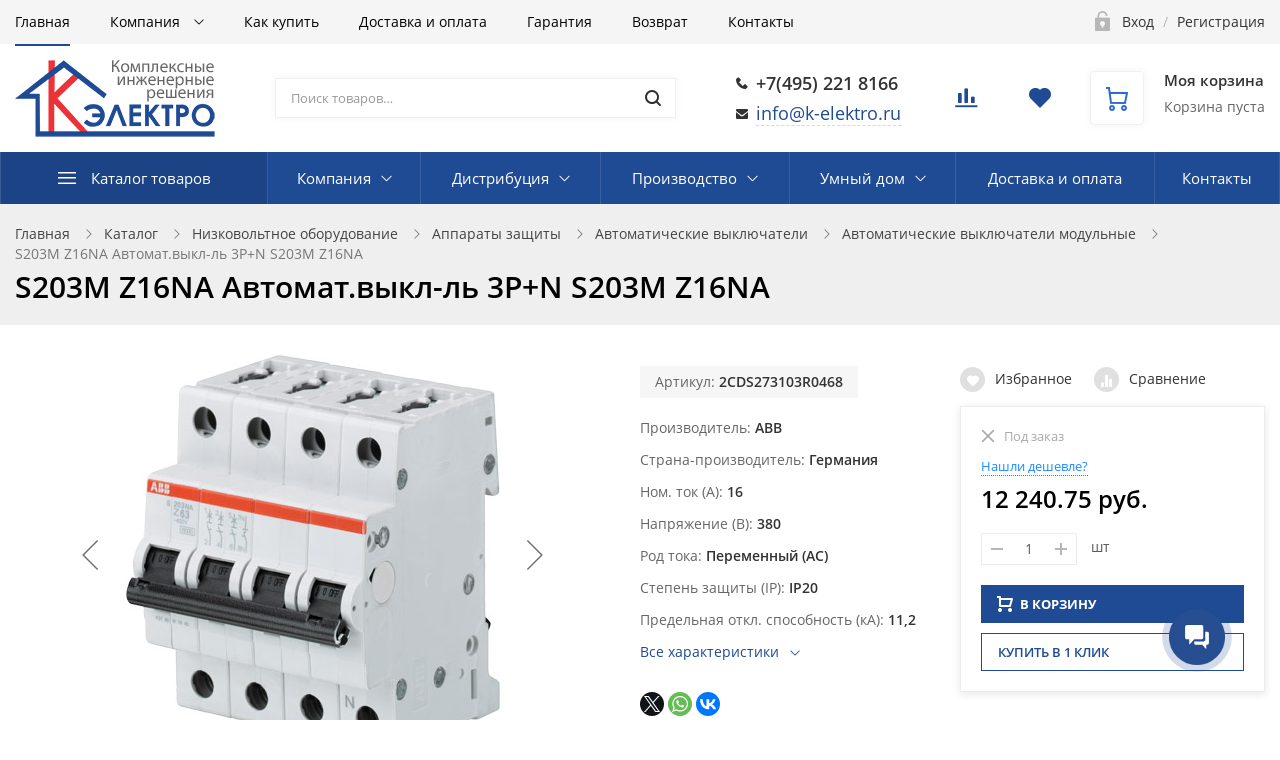

--- FILE ---
content_type: text/html; charset=UTF-8
request_url: https://k-elektro.ru/catalog/avtomaticheskie_vyklyuchateli_modulnye/s203m_z16na_avtomat_vykl_l_3p_n_s203m_z16na/
body_size: 78714
content:
<!DOCTYPE html>

<html class="no-js" lang="ru">
	<head>
		<title>S203M Z16NA Автомат.выкл-ль 3P+N S203M Z16NA, 2CDS273103R0468, Германия - купить по акционной цене в Москве с доставкой</title>
		<meta name="viewport" content="width=device-width, initial-scale=1">
		<link rel="preload" as="font" href="/bitrix/templates/ubershop/fonts/fontawesome-webfont.woff2?v=4.7.0" type="font/woff2" crossorigin="anonymous">
		<link rel="preload" as="font" href="/bitrix/templates/ubershop/fonts/UberShop.woff2" type="font/woff2" crossorigin="anonymous">
		<link rel="prefetch" href="/bitrix/templates/ubershop/img/loading_modal.gif">

				 <link rel="preconnect" href="https://google.com">	
				
		<style>
		/* open-sans-regular - latin_cyrillic-ext */
		@font-face {
			font-family: 'Open Sans';
			font-style: normal;
			font-weight: 400;
			font-display: swap;
			src: local(''),
					url('/bitrix/templates/ubershop/fonts/open-sans-v18-latin_cyrillic-ext-regular.woff2') format('woff2'), /* Chrome 26+, Opera 23+, Firefox 39+ */
					url('/bitrix/templates/ubershop/fonts/open-sans-v18-latin_cyrillic-ext-regular.woff') format('woff'); /* Chrome 6+, Firefox 3.6+, IE 9+, Safari 5.1+ */
		}
		/* open-sans-600 - latin_cyrillic-ext */
		@font-face {
			font-family: 'Open Sans';
			font-style: normal;
			font-weight: 600;
			font-display: swap;

			src: local(''),
					url('/bitrix/templates/ubershop/fonts/open-sans-v18-latin_cyrillic-ext-600.woff2') format('woff2'), /* Chrome 26+, Opera 23+, Firefox 39+ */
					url('/bitrix/templates/ubershop/fonts/open-sans-v18-latin_cyrillic-ext-600.woff') format('woff'); /* Chrome 6+, Firefox 3.6+, IE 9+, Safari 5.1+ */
		}
		/* open-sans-700 - latin_cyrillic-ext */
		@font-face {
			font-family: 'Open Sans';
			font-style: normal;
			font-weight: 700;
			font-display: swap;

			src: local(''),
					url('/bitrix/templates/ubershop/fonts/open-sans-v18-latin_cyrillic-ext-700.woff2') format('woff2'), /* Chrome 26+, Opera 23+, Firefox 39+ */
					url('/bitrix/templates/ubershop/fonts/open-sans-v18-latin_cyrillic-ext-700.woff') format('woff'); /* Chrome 6+, Firefox 3.6+, IE 9+, Safari 5.1+ */
		}
		</style>

		<meta http-equiv="Content-Type" content="text/html; charset=UTF-8" />
<meta name="robots" content="index, follow" />
<meta name="description" content="S203M Z16NA Автомат.выкл-ль 3P+N S203M Z16NA, страна-производитель Германия, артикул 2CDS273103R0468 со скидкой по акционной цене в интернет-магазине К-ЭЛЕКТРО с гарантией от производителя ABB. Специальная цена, фотографии, описание и характеристики товара доступны на сайте. Заказ онлайн или по телефону: 8(495) 221-81-66" />
<script data-skip-moving="true">(function(w, d, n) {var cl = "bx-core";var ht = d.documentElement;var htc = ht ? ht.className : undefined;if (htc === undefined || htc.indexOf(cl) !== -1){return;}var ua = n.userAgent;if (/(iPad;)|(iPhone;)/i.test(ua)){cl += " bx-ios";}else if (/Windows/i.test(ua)){cl += ' bx-win';}else if (/Macintosh/i.test(ua)){cl += " bx-mac";}else if (/Linux/i.test(ua) && !/Android/i.test(ua)){cl += " bx-linux";}else if (/Android/i.test(ua)){cl += " bx-android";}cl += (/(ipad|iphone|android|mobile|touch)/i.test(ua) ? " bx-touch" : " bx-no-touch");cl += w.devicePixelRatio && w.devicePixelRatio >= 2? " bx-retina": " bx-no-retina";if (/AppleWebKit/.test(ua)){cl += " bx-chrome";}else if (/Opera/.test(ua)){cl += " bx-opera";}else if (/Firefox/.test(ua)){cl += " bx-firefox";}ht.className = htc ? htc + " " + cl : cl;})(window, document, navigator);</script>


<link href="/bitrix/js/ui/design-tokens/dist/ui.design-tokens.min.css?173298903623463" type="text/css"  rel="stylesheet" />
<link href="/bitrix/js/ui/fonts/opensans/ui.font.opensans.min.css?17013626682320" type="text/css"  rel="stylesheet" />
<link href="/bitrix/js/main/popup/dist/main.popup.bundle.min.css?173298925726589" type="text/css"  rel="stylesheet" />
<link href="/bitrix/cache/css/s1/ubershop/page_e8352fdeafeeab4f3b8d41cac94ff6f7/page_e8352fdeafeeab4f3b8d41cac94ff6f7_v1.css?17465300372048" type="text/css"  rel="stylesheet" />
<link href="/bitrix/cache/css/s1/ubershop/template_90753591992431aaf99e561b76b5bd63/template_90753591992431aaf99e561b76b5bd63_v1.css?1746530019411830" type="text/css"  data-template-style="true" rel="stylesheet" />




<script type="extension/settings" data-extension="currency.currency-core">{"region":"ru"}</script>



																									<style type="text/css">.theme-color, a, .text-primary,
.list-group-item.active > .badge, .btn-link, .btn-link:hover, .btn-link:focus {
  color: #1f4b94;
}

a:hover {
  color: #2d6bd3;
}

.modal-header,
.logo .logo-default {
  background-color: #1f4b94;
}

.btn-default {
  border: 1px solid #eaeaea;
  color: #222222 !important;
}

.btn-default.btn-border {
  border-width: 2px;
}

.btn-default:hover, .btn-default:focus {
  background-color: #434343;
  border-color: #434343;
  color: #fff !important;
}

.btn-default.disabled {
  color: #222222 !important;
}

.btn-dark {
  background: #303030;
  color: #fff;
}

.btn-dark:hover, .btn-dark:focus, .btn-dark:active, .btn-dark.active {
  background: #565656;
  color: #fff;
  border-color: #565656;
}

.btn-dark.disabled:hover, .btn-dark.disabled:focus, .btn-dark.disabled:active, .btn-dark.disabled.active, .btn-dark[disabled]:hover, .btn-dark[disabled]:focus, .btn-dark[disabled]:active, .btn-dark[disabled].active {
  background: #303030;
  color: #fff;
}

.btn-dark.btn-border {
  color: #303030;
  border-color: #303030;
  background: transparent;
}

.btn-dark.btn-border:hover, .btn-dark.btn-border:focus, .btn-dark.btn-border:active, .btn-dark.btn-border.active {
  color: #fff;
  background: #303030;
  border-color: #303030;
}

.btn-gray {
  background: #b5b5b5;
  color: #fff;
}

.btn-gray:hover, .btn-gray:focus, .btn-gray:active, .btn-gray.active {
  background: #1f4b94;
  color: #fff;
  border-color: #1f4b94;
}

.btn-gray.disabled:hover, .btn-gray.disabled:focus, .btn-gray.disabled:active, .btn-gray.disabled.active, .btn-gray[disabled]:hover, .btn-gray[disabled]:focus, .btn-gray[disabled]:active, .btn-gray[disabled].active {
  background: #b5b5b5;
  color: #fff;
}

.btn-gray.btn-border {
  color: #b5b5b5;
  border-color: #b5b5b5;
  background: transparent;
}

.btn-gray.btn-border:hover, .btn-gray.btn-border:focus, .btn-gray.btn-border:active, .btn-gray.btn-border.active {
  color: #fff;
  background: #b5b5b5;
  border-color: #b5b5b5;
}

.btn-success {
  background: #43ac6a;
  color: #fff;
}

.btn-success:hover, .btn-success:focus, .btn-success:active, .btn-success.active {
  background: #73c893;
  color: #fff;
  border-color: #73c893;
}

.btn-success.disabled:hover, .btn-success.disabled:focus, .btn-success.disabled:active, .btn-success.disabled.active, .btn-success[disabled]:hover, .btn-success[disabled]:focus, .btn-success[disabled]:active, .btn-success[disabled].active {
  background: #43ac6a;
  color: #fff;
}

.btn-success.btn-border {
  color: #43ac6a;
  border-color: #43ac6a;
  background: transparent;
}

.btn-success.btn-border:hover, .btn-success.btn-border:focus, .btn-success.btn-border:active, .btn-success.btn-border.active {
  color: #fff;
  background: #43ac6a;
  border-color: #43ac6a;
}

.btn-info {
  background: #5bc0de;
  color: #fff;
}

.btn-info:hover, .btn-info:focus, .btn-info:active, .btn-info.active {
  background: #9bd8eb;
  color: #fff;
  border-color: #9bd8eb;
}

.btn-info.disabled:hover, .btn-info.disabled:focus, .btn-info.disabled:active, .btn-info.disabled.active, .btn-info[disabled]:hover, .btn-info[disabled]:focus, .btn-info[disabled]:active, .btn-info[disabled].active {
  background: #5bc0de;
  color: #fff;
}

.btn-info.btn-border {
  color: #5bc0de;
  border-color: #5bc0de;
  background: transparent;
}

.btn-info.btn-border:hover, .btn-info.btn-border:focus, .btn-info.btn-border:active, .btn-info.btn-border.active {
  color: #fff;
  background: #5bc0de;
  border-color: #5bc0de;
}

.btn-warning {
  background: #E99002;
  color: #fff;
}

.btn-warning:hover, .btn-warning:focus, .btn-warning:active, .btn-warning.active {
  background: #fdb23a;
  color: #fff;
  border-color: #fdb23a;
}

.btn-warning.disabled:hover, .btn-warning.disabled:focus, .btn-warning.disabled:active, .btn-warning.disabled.active, .btn-warning[disabled]:hover, .btn-warning[disabled]:focus, .btn-warning[disabled]:active, .btn-warning[disabled].active {
  background: #E99002;
  color: #fff;
}

.btn-warning.btn-border {
  color: #E99002;
  border-color: #E99002;
  background: transparent;
}

.btn-warning.btn-border:hover, .btn-warning.btn-border:focus, .btn-warning.btn-border:active, .btn-warning.btn-border.active {
  color: #fff;
  background: #E99002;
  border-color: #E99002;
}

.btn-danger {
  background: #F04124;
  color: #fff;
}

.btn-danger:hover, .btn-danger:focus, .btn-danger:active, .btn-danger.active {
  background: #f57f6c;
  color: #fff;
  border-color: #f57f6c;
}

.btn-danger.disabled:hover, .btn-danger.disabled:focus, .btn-danger.disabled:active, .btn-danger.disabled.active, .btn-danger[disabled]:hover, .btn-danger[disabled]:focus, .btn-danger[disabled]:active, .btn-danger[disabled].active {
  background: #F04124;
  color: #fff;
}

.btn-danger.btn-border {
  color: #F04124;
  border-color: #F04124;
  background: transparent;
}

.btn-danger.btn-border:hover, .btn-danger.btn-border:focus, .btn-danger.btn-border:active, .btn-danger.btn-border.active {
  color: #fff;
  background: #F04124;
  border-color: #F04124;
}

.btn-light {
  background: #fff;
  color: #000;
}

.btn-light:hover, .btn-light:focus, .btn-light:active, .btn-light.active {
  background: #eee;
  color: #000;
  border-color: #eee;
}

.btn-light.disabled:hover, .btn-light.disabled:focus, .btn-light.disabled:active, .btn-light.disabled.active, .btn-light[disabled]:hover, .btn-light[disabled]:focus, .btn-light[disabled]:active, .btn-light[disabled].active {
  background: #fff;
  color: #000;
}

.btn-light.btn-border {
  color: #fff;
  border-color: #fff;
  background: transparent;
}

.btn-light.btn-border:hover, .btn-light.btn-border:focus, .btn-light.btn-border:active, .btn-light.btn-border.active {
  color: #000;
  background: #fff;
  border-color: #fff;
}

.table thead.thead-color,
.table-condensed thead.thead-color {
  background-color: #1f4b94;
  color: #fff;
}

.table thead.thead-color tr > *,
.table-condensed thead.thead-color tr > * {
  border-color: transparent !important;
}

.dropdown-menu > li > a:hover,
.dropdown-menu > li > a:focus {
  background-color: #eee;
}

.dropdown-menu > .active > a,
.dropdown-menu > .active > a:hover,
.dropdown-menu > .active > a:focus {
  background-color: #1f4b94;
}

.progress {
  background-color: #f5f5f5;
}

.progress-bar-primary {
  background-color: #1f4b94;
}

.progress-bar-striped {
  background-image: linear-gradient(45deg, rgba(255, 255, 255, 0.15) 25%, transparent 25%, transparent 50%, rgba(255, 255, 255, 0.15) 50%, rgba(255, 255, 255, 0.15) 75%, transparent 75%, transparent);
}

.list-group-item.active,
.list-group-item.active:hover,
.list-group-item.active:focus {
  background-color: #1f4b94;
  border-color: transparent;
}

.panel-primary {
  border-color: #1f4b94;
}

.panel-primary > .panel-heading {
  background-color: #1f4b94;
  border-color: #1f4b94;
}

.pagination li.active a, .pagination li.active a:hover, .pagination li.active a:focus, .pagination li.active span, .pagination li.active span:hover, .pagination li.active span:focus {
  color: #fff;
  background-color: #2d6bd3;
  border-color: #2d6bd3;
}

.nav-pills > li.active > a, .nav-pills > li.active > a:hover, .nav-pills > li.active > a:focus {
  background: #1f4b94;
}

.nav-pills > li.active > a .badge {
  background: #fff;
  color: #1f4b94;
}

.badge,
.label-primary {
  background: #1f4b94;
}

.s_top_panel_bg-color {
  background: #1f4b94;
}

.top-panel .submenu {
  border-color: #1f4b94;
}

.top-panel .submenu li:hover > a {
  color: #1f4b94;
}

.top-panel .col-menu .menu li.active:after {
  border-color: #1f4b94;
}

.s_top_panel_text-dark .col-menu .menu > li:hover > .link > a,
.s_top_panel_text-dark .col-auth .auth-auth > a:hover,
.s_top_panel_text-dark .col-auth .auth-personal > a:hover,
.s_top_panel_text-dark .col-auth:hover > a .nc-icon {
  color: #1f4b94;
}

.s_fixed_bottom_panel_bg-color,
.s_fixed_bottom_panel_icons-color .fp-icon {
  color: #1f4b94;
}

.s_fixed_bottom_panel_bg-color {
  background: #1f4b94;
}

.s_fixed_bottom_panel_bg-color .fp-count {
  background: #2d6bd3;
}

.fp-callback a:hover, .fp-callback a:active, .fp-callback a:focus {
  color: #2d6bd3;
}

.header-buttons .hb-btn.not-empty {
  color: #2d6bd3;
}

.header-buttons .hb-btn.not-empty:hover {
  color: #1f4b94;
}

.menubar-search .search-toggle {
  color: #2d6bd3;
}

.menubar-search .search-toggle:hover {
  color: #1f4b94;
}

.slide-menu .menu .item-with-icon .item-icon {
  color: #1f4b94;
}

.fixed-panel-mobile .fp-icon svg {
  fill: #2d6bd3;
  stroke: #2d6bd3;
}

.fixed-panel-mobile .fp-icon {
  color: #1f4b94;
}

.product-sku.view-buttons.type-colors .item.selected .item-bg,
.product-sku.view-buttons.type-text .item.selected .item-bg {
  border-color: #1f4b94;
}

.s_menubar_width-wide.s_menubar_bg-color {
  background: #1f4b94;
}

.s_menubar_width-small.s_menubar_bg-color .menubar-menu {
  background: #1f4b94;
}

.s_menubar_position-v1 .s_menubar_bg-light .menu > li:hover > .link a,
.s_menubar_position-v1 .s_menubar_bg-light .menu > li.active > .link a {
  color: #1f4b94;
}

.s_menubar_position-v2 .s_menubar_bg-light .menu > li:hover > .link a,
.s_menubar_position-v2 .s_menubar_bg-light .menu > li.active > .link a {
  color: #1f4b94;
}

.hassub-v1 .submenu li.hover > .link > a,
.hassub-v1 .submenu li:hover > .link > a {
  color: #1f4b94;
}

.menubar .menu > li.hassub-v2 .submenu a:hover {
  color: #1f4b94;
}

.side-menu.s_side_menu_dark > li.active > .link a {
  background-color: #000;
}

.side-menu.s_side_menu_color > li.active > .link a {
  background-color: #1f4b94;
}


.bx-filter .bx-ui-slider-track {
  background: #e7e7e7;
}

.bx-filter .bx-ui-slider-pricebar-vd {
  background: #9f9f9f;
}

.bx-filter .bx-ui-slider-pricebar-vn {
  background: #2d6bd3;
}

.bx-filter .bx-ui-slider-pricebar-v {
  background: #1f4b94;
}

.bx-filter .bx-ui-slider-handle:after {
  border-bottom-color: #2d6bd3;
}

.bx-filter .bx-filter-popup-result {
  background: #2d6bd3;
}

.bx-filter .bx-filter-popup-result-in:after {
  color: #2d6bd3;
}

.bx-filter-param-label.bx-active .bx-filter-param-btn .bx-filter-btn-color-bg {
  border-color: #1f4b94 !important;
}

.bx-filter .bx-filter-popup-result:hover {
  background: #1f4b94;
}

.bx-filter .bx-filter-popup-result:hover .bx-filter-popup-result-in:after {
  color: #1f4b94;
}

.bx-filter .filter-parameters-show-more {
  color: #1f4b94;
}

.bx-filter .bx-filter-param-btn-inline .bx-filter-param-label.bx-active .bx-filter-param-btn {
  border-color: #1f4b94;
}

.logo-default {
  background: #1f4b94;
}

.f_up:hover {
  color: #1f4b94;
}

.loader:after {
  border-left-color: #1f4b94;
}

.side-banner .slick-dots li button {
  background: #2d6bd3;
}

.side-banner .slick-dots li button:hover {
  background: #1f4b94;
}

.side-banner .slick-dots li.slick-active button {
  background: #2d6bd3;
}

.btn-dashed,
.btn-dashed:hover,
.btn-readmore,
.btn-readmore:hover {
  color: #1f4b94;
}

.footer.s_footer_bg-color {
  background: #1f4b94;
}

.social-icons a {
  background: #1f4b94;
  color: #fff;
}

.social-icons a:hover {
  background: #2d6bd3;
}

.btn-link:hover {
  color: #2d6bd3;
}

.product-buttons .p-btn.is-active,
.page-product-top .product-buttons-block .p-btn.is-active .nc-icon {
  background: #1f4b94;
}

.product-buttons .p-btn.is-active:hover,
.page-product-top .product-buttons-block .p-btn.is-active:hover .nc-icon {
  background: #2d6bd3;
}

.header-cart .header-cart-icon {
  color: #2d6bd3;
}

.header-cart:hover .header-cart-icon {
  color: #1f4b94;
}

.header-contacts-item a:hover {
  color: #1f4b94;
}

.header-contacts-item.callback a {
  color: #1f4b94;
}

.header-search button:hover,
.search-page-form button:hover {
  color: #1f4b94;
}

.s_page_heading_bg-color {
  background-color: #1f4b94;
}

.products .name a:hover {
  color: #1f4b94;
}

.products.view-grid .item-section a:hover {
  color: #1f4b94;
}

.products.view-list .item-section a:hover {
  color: #1f4b94;
}

.tabs-default .tabs-ctrl a:hover {
  color: #1f4b94;
}

.features-block .item-icon {
  color: #2d6bd3;
}

.features-block .item-in:hover .item-icon {
  color: #1f4b94;
}

.items .item-title a:hover {
  color: #1f4b94;
}

.ms-dropdown .item-name a:hover {
  color: #1f4b94;
}

.side-news .item-link a:hover {
  color: #1f4b94;
}

.slide-menu ul .slide-menu-current {
  background: #2d6bd3;
}

.catalog-toolbar .select-view-btn.active {
  color: #2d6bd3;
}

.slide-menu ul li.is-active > a:before {
  background: #2d6bd3;
}

.homeslider .slick-dots li.slick-active button {
  background: #1f4b94;
}

.homeslider .price {
  color: #1f4b94;
}

.page-cart .basket-item-info-name-link:hover {
  color: #1f4b94;
}

.page-cart .basket-item-scu-color .basket-item-scu-item.selected:before,
.page-cart .basket-item-property-scu-image .basket-item-scu-item.selected:before {
  border-color: #1f4b94;
}

.page-cart .basket-item-property-scu-text .basket-item-scu-item.selected:before {
  border-color: #1f4b94;
}

.bx_item_list_you_looked_horizontal .bx_catalog_item_title a:hover {
  color: #1f4b94;
}

.sale-personal-section-index-block:hover {
  background: #1f4b94 !important;
}

.sale-personal-section-index-block-ico {
  color: #1f4b94;
}

.sale-order-link, .sale-order-history-link,
.sale-order-list-shipment-button, .sale-order-list-repeat-link, .sale-order-list-cancel-link, .sale-order-list-about-link, .sale-order-list-change-payment {
  color: #1f4b94;
}

.sale-order-detail-general-head {
  background: #1f4b94;
}

.sale-order-detail-general,
.sale-paysystem-wrapper,
.sale-order-payment-change-pp-company:hover .sale-order-payment-change-pp-company-graf-container,
div.sale-order-detail-payment-options-methods-template {
  border-color: #1f4b94;
}

.sale-order-detail-about-order-inner-container-list-item-link {
  color: #1f4b94;
}

#bx-soa-order .bx-soa-pp-company.bx-selected .bx-soa-pp-company-graf-container {
  border-color: #1f4b94;
}

#bx-soa-order .bx-sls .bx-ui-sls-variant-active,
#bx-soa-order .bx-slst .bx-ui-combobox-variant-active {
  background: #1f4b94 !important;
}

.product-item-detail-slider-controls-image.active {
  outline-color: #2d6bd3;
}

.tabs-ctrl-mobile,
.tabs-ctrl-mobile:hover {
  color: #1f4b94;
}

.tabs-ctrl-mobile.active {
  background: #1f4b94;
}

.bx-pagination .bx-pagination-container ul li.bx-active span {
  background: #1f4b94 !important;
}

body .sale-products-gift .btn.btn-default {
  border-color: transparent;
  background: #1f4b94;
  color: #fff;
  color: #fff !important;
}

body .sale-products-gift .btn.btn-default:hover, body .sale-products-gift .btn.btn-default:focus, body .sale-products-gift .btn.btn-default:active, body .sale-products-gift .btn.btn-default.active {
  background: #2d6bd3;
  color: #fff;
  border-color: #2d6bd3;
}

body .sale-products-gift .btn.btn-default.disabled:hover, body .sale-products-gift .btn.btn-default.disabled:focus, body .sale-products-gift .btn.btn-default.disabled:active, body .sale-products-gift .btn.btn-default.disabled.active, body .sale-products-gift .btn.btn-default[disabled]:hover, body .sale-products-gift .btn.btn-default[disabled]:focus, body .sale-products-gift .btn.btn-default[disabled]:active, body .sale-products-gift .btn.btn-default[disabled].active {
  background: #1f4b94;
  color: #fff;
}

body .sale-products-gift .btn.btn-default.btn-border {
  color: #1f4b94;
  border-color: #1f4b94;
  background: transparent;
}

body .sale-products-gift .btn.btn-default.btn-border:hover, body .sale-products-gift .btn.btn-default.btn-border:focus, body .sale-products-gift .btn.btn-default.btn-border:active, body .sale-products-gift .btn.btn-default.btn-border.active {
  color: #fff;
  background: #1f4b94;
  border-color: #1f4b94;
}


</style>
										<style type="text/css">.btn-primary {
  background: #1f4b94;
  color: #fff;
}

.btn-primary:hover, .btn-primary:focus, .btn-primary:active, .btn-primary.active {
  background: #2d6bd3;
  color: #fff;
  border-color: #2d6bd3;
}

.btn-primary.disabled:hover, .btn-primary.disabled:focus, .btn-primary.disabled:active, .btn-primary.disabled.active, .btn-primary[disabled]:hover, .btn-primary[disabled]:focus, .btn-primary[disabled]:active, .btn-primary[disabled].active {
  background: #1f4b94;
  color: #fff;
}

.btn-primary.btn-border {
  color: #1f4b94;
  border-color: #1f4b94;
  background: transparent;
}

.btn-primary.btn-border:hover, .btn-primary.btn-border:focus, .btn-primary.btn-border:active, .btn-primary.btn-border.active {
  color: #fff;
  background: #1f4b94;
  border-color: #1f4b94;
}

.slider.s_arrows_top .slick-arrow {
  background: #1f4b94;
}

.no-touch .slider.s_arrows_top .slick-arrow:hover {
  background: #2d6bd3;
}

body .page-cart .btn.basket-btn-checkout,
.bx_item_list_you_looked_horizontal .bx_catalog_item_controls .bx_catalog_item_controls_blocktwo .bx_bt_button,
.sale-order-detail-about-order-inner-container-repeat-button,
.sale-order-list-button,
.sale-order-detail-payment-options-methods-button-element,
.sale-order-detail-payment-options-methods-button-element.active-button,
.sale-order-detail-payment-options-methods-button-element-new-window,
#bx-soa-order .btn.btn-default,
body .bx-set-constructor .btn.btn-default,
.main-user-consent-request-popup-button-acc {
  border-color: transparent;
  background: #1f4b94;
  color: #fff;
  color: #fff !important;
}

body .page-cart .btn.basket-btn-checkout:hover, body .page-cart .btn.basket-btn-checkout:focus, body .page-cart .btn.basket-btn-checkout:active, body .page-cart .btn.basket-btn-checkout.active,
.bx_item_list_you_looked_horizontal .bx_catalog_item_controls .bx_catalog_item_controls_blocktwo .bx_bt_button:hover,
.bx_item_list_you_looked_horizontal .bx_catalog_item_controls .bx_catalog_item_controls_blocktwo .bx_bt_button:focus,
.bx_item_list_you_looked_horizontal .bx_catalog_item_controls .bx_catalog_item_controls_blocktwo .bx_bt_button:active,
.bx_item_list_you_looked_horizontal .bx_catalog_item_controls .bx_catalog_item_controls_blocktwo .bx_bt_button.active,
.sale-order-detail-about-order-inner-container-repeat-button:hover,
.sale-order-detail-about-order-inner-container-repeat-button:focus,
.sale-order-detail-about-order-inner-container-repeat-button:active,
.sale-order-detail-about-order-inner-container-repeat-button.active,
.sale-order-list-button:hover,
.sale-order-list-button:focus,
.sale-order-list-button:active,
.sale-order-list-button.active,
.sale-order-detail-payment-options-methods-button-element:hover,
.sale-order-detail-payment-options-methods-button-element:focus,
.sale-order-detail-payment-options-methods-button-element:active,
.sale-order-detail-payment-options-methods-button-element.active,
.sale-order-detail-payment-options-methods-button-element.active-button:hover,
.sale-order-detail-payment-options-methods-button-element.active-button:focus,
.sale-order-detail-payment-options-methods-button-element.active-button:active,
.sale-order-detail-payment-options-methods-button-element.active-button.active,
.sale-order-detail-payment-options-methods-button-element-new-window:hover,
.sale-order-detail-payment-options-methods-button-element-new-window:focus,
.sale-order-detail-payment-options-methods-button-element-new-window:active,
.sale-order-detail-payment-options-methods-button-element-new-window.active,
#bx-soa-order .btn.btn-default:hover,
#bx-soa-order .btn.btn-default:focus,
#bx-soa-order .btn.btn-default:active,
#bx-soa-order .btn.btn-default.active,
body .bx-set-constructor .btn.btn-default:hover,
body .bx-set-constructor .btn.btn-default:focus,
body .bx-set-constructor .btn.btn-default:active,
body .bx-set-constructor .btn.btn-default.active,
.main-user-consent-request-popup-button-acc:hover,
.main-user-consent-request-popup-button-acc:focus,
.main-user-consent-request-popup-button-acc:active,
.main-user-consent-request-popup-button-acc.active {
  background: #2d6bd3;
  color: #fff;
  border-color: #2d6bd3;
}

body .page-cart .btn.basket-btn-checkout.disabled:hover, body .page-cart .btn.basket-btn-checkout.disabled:focus, body .page-cart .btn.basket-btn-checkout.disabled:active, body .page-cart .btn.basket-btn-checkout.disabled.active, body .page-cart .btn.basket-btn-checkout[disabled]:hover, body .page-cart .btn.basket-btn-checkout[disabled]:focus, body .page-cart .btn.basket-btn-checkout[disabled]:active, body .page-cart .btn.basket-btn-checkout[disabled].active,
.bx_item_list_you_looked_horizontal .bx_catalog_item_controls .bx_catalog_item_controls_blocktwo .bx_bt_button.disabled:hover,
.bx_item_list_you_looked_horizontal .bx_catalog_item_controls .bx_catalog_item_controls_blocktwo .bx_bt_button.disabled:focus,
.bx_item_list_you_looked_horizontal .bx_catalog_item_controls .bx_catalog_item_controls_blocktwo .bx_bt_button.disabled:active,
.bx_item_list_you_looked_horizontal .bx_catalog_item_controls .bx_catalog_item_controls_blocktwo .bx_bt_button.disabled.active,
.bx_item_list_you_looked_horizontal .bx_catalog_item_controls .bx_catalog_item_controls_blocktwo .bx_bt_button[disabled]:hover,
.bx_item_list_you_looked_horizontal .bx_catalog_item_controls .bx_catalog_item_controls_blocktwo .bx_bt_button[disabled]:focus,
.bx_item_list_you_looked_horizontal .bx_catalog_item_controls .bx_catalog_item_controls_blocktwo .bx_bt_button[disabled]:active,
.bx_item_list_you_looked_horizontal .bx_catalog_item_controls .bx_catalog_item_controls_blocktwo .bx_bt_button[disabled].active,
.sale-order-detail-about-order-inner-container-repeat-button.disabled:hover,
.sale-order-detail-about-order-inner-container-repeat-button.disabled:focus,
.sale-order-detail-about-order-inner-container-repeat-button.disabled:active,
.sale-order-detail-about-order-inner-container-repeat-button.disabled.active,
.sale-order-detail-about-order-inner-container-repeat-button[disabled]:hover,
.sale-order-detail-about-order-inner-container-repeat-button[disabled]:focus,
.sale-order-detail-about-order-inner-container-repeat-button[disabled]:active,
.sale-order-detail-about-order-inner-container-repeat-button[disabled].active,
.sale-order-list-button.disabled:hover,
.sale-order-list-button.disabled:focus,
.sale-order-list-button.disabled:active,
.sale-order-list-button.disabled.active,
.sale-order-list-button[disabled]:hover,
.sale-order-list-button[disabled]:focus,
.sale-order-list-button[disabled]:active,
.sale-order-list-button[disabled].active,
.sale-order-detail-payment-options-methods-button-element.disabled:hover,
.sale-order-detail-payment-options-methods-button-element.disabled:focus,
.sale-order-detail-payment-options-methods-button-element.disabled:active,
.sale-order-detail-payment-options-methods-button-element.disabled.active,
.sale-order-detail-payment-options-methods-button-element[disabled]:hover,
.sale-order-detail-payment-options-methods-button-element[disabled]:focus,
.sale-order-detail-payment-options-methods-button-element[disabled]:active,
.sale-order-detail-payment-options-methods-button-element[disabled].active,
.sale-order-detail-payment-options-methods-button-element.active-button.disabled:hover,
.sale-order-detail-payment-options-methods-button-element.active-button.disabled:focus,
.sale-order-detail-payment-options-methods-button-element.active-button.disabled:active,
.sale-order-detail-payment-options-methods-button-element.active-button.disabled.active,
.sale-order-detail-payment-options-methods-button-element.active-button[disabled]:hover,
.sale-order-detail-payment-options-methods-button-element.active-button[disabled]:focus,
.sale-order-detail-payment-options-methods-button-element.active-button[disabled]:active,
.sale-order-detail-payment-options-methods-button-element.active-button[disabled].active,
.sale-order-detail-payment-options-methods-button-element-new-window.disabled:hover,
.sale-order-detail-payment-options-methods-button-element-new-window.disabled:focus,
.sale-order-detail-payment-options-methods-button-element-new-window.disabled:active,
.sale-order-detail-payment-options-methods-button-element-new-window.disabled.active,
.sale-order-detail-payment-options-methods-button-element-new-window[disabled]:hover,
.sale-order-detail-payment-options-methods-button-element-new-window[disabled]:focus,
.sale-order-detail-payment-options-methods-button-element-new-window[disabled]:active,
.sale-order-detail-payment-options-methods-button-element-new-window[disabled].active,
#bx-soa-order .btn.btn-default.disabled:hover,
#bx-soa-order .btn.btn-default.disabled:focus,
#bx-soa-order .btn.btn-default.disabled:active,
#bx-soa-order .btn.btn-default.disabled.active,
#bx-soa-order .btn.btn-default[disabled]:hover,
#bx-soa-order .btn.btn-default[disabled]:focus,
#bx-soa-order .btn.btn-default[disabled]:active,
#bx-soa-order .btn.btn-default[disabled].active,
body .bx-set-constructor .btn.btn-default.disabled:hover,
body .bx-set-constructor .btn.btn-default.disabled:focus,
body .bx-set-constructor .btn.btn-default.disabled:active,
body .bx-set-constructor .btn.btn-default.disabled.active,
body .bx-set-constructor .btn.btn-default[disabled]:hover,
body .bx-set-constructor .btn.btn-default[disabled]:focus,
body .bx-set-constructor .btn.btn-default[disabled]:active,
body .bx-set-constructor .btn.btn-default[disabled].active,
.main-user-consent-request-popup-button-acc.disabled:hover,
.main-user-consent-request-popup-button-acc.disabled:focus,
.main-user-consent-request-popup-button-acc.disabled:active,
.main-user-consent-request-popup-button-acc.disabled.active,
.main-user-consent-request-popup-button-acc[disabled]:hover,
.main-user-consent-request-popup-button-acc[disabled]:focus,
.main-user-consent-request-popup-button-acc[disabled]:active,
.main-user-consent-request-popup-button-acc[disabled].active {
  background: #1f4b94;
  color: #fff;
}

body .page-cart .btn.basket-btn-checkout.btn-border,
.bx_item_list_you_looked_horizontal .bx_catalog_item_controls .bx_catalog_item_controls_blocktwo .bx_bt_button.btn-border,
.sale-order-detail-about-order-inner-container-repeat-button.btn-border,
.sale-order-list-button.btn-border,
.sale-order-detail-payment-options-methods-button-element.btn-border,
.sale-order-detail-payment-options-methods-button-element.active-button.btn-border,
.sale-order-detail-payment-options-methods-button-element-new-window.btn-border,
#bx-soa-order .btn.btn-default.btn-border,
body .bx-set-constructor .btn.btn-default.btn-border,
.main-user-consent-request-popup-button-acc.btn-border {
  color: #1f4b94;
  border-color: #1f4b94;
  background: transparent;
}

body .page-cart .btn.basket-btn-checkout.btn-border:hover, body .page-cart .btn.basket-btn-checkout.btn-border:focus, body .page-cart .btn.basket-btn-checkout.btn-border:active, body .page-cart .btn.basket-btn-checkout.btn-border.active,
.bx_item_list_you_looked_horizontal .bx_catalog_item_controls .bx_catalog_item_controls_blocktwo .bx_bt_button.btn-border:hover,
.bx_item_list_you_looked_horizontal .bx_catalog_item_controls .bx_catalog_item_controls_blocktwo .bx_bt_button.btn-border:focus,
.bx_item_list_you_looked_horizontal .bx_catalog_item_controls .bx_catalog_item_controls_blocktwo .bx_bt_button.btn-border:active,
.bx_item_list_you_looked_horizontal .bx_catalog_item_controls .bx_catalog_item_controls_blocktwo .bx_bt_button.btn-border.active,
.sale-order-detail-about-order-inner-container-repeat-button.btn-border:hover,
.sale-order-detail-about-order-inner-container-repeat-button.btn-border:focus,
.sale-order-detail-about-order-inner-container-repeat-button.btn-border:active,
.sale-order-detail-about-order-inner-container-repeat-button.btn-border.active,
.sale-order-list-button.btn-border:hover,
.sale-order-list-button.btn-border:focus,
.sale-order-list-button.btn-border:active,
.sale-order-list-button.btn-border.active,
.sale-order-detail-payment-options-methods-button-element.btn-border:hover,
.sale-order-detail-payment-options-methods-button-element.btn-border:focus,
.sale-order-detail-payment-options-methods-button-element.btn-border:active,
.sale-order-detail-payment-options-methods-button-element.btn-border.active,
.sale-order-detail-payment-options-methods-button-element.active-button.btn-border:hover,
.sale-order-detail-payment-options-methods-button-element.active-button.btn-border:focus,
.sale-order-detail-payment-options-methods-button-element.active-button.btn-border:active,
.sale-order-detail-payment-options-methods-button-element.active-button.btn-border.active,
.sale-order-detail-payment-options-methods-button-element-new-window.btn-border:hover,
.sale-order-detail-payment-options-methods-button-element-new-window.btn-border:focus,
.sale-order-detail-payment-options-methods-button-element-new-window.btn-border:active,
.sale-order-detail-payment-options-methods-button-element-new-window.btn-border.active,
#bx-soa-order .btn.btn-default.btn-border:hover,
#bx-soa-order .btn.btn-default.btn-border:focus,
#bx-soa-order .btn.btn-default.btn-border:active,
#bx-soa-order .btn.btn-default.btn-border.active,
body .bx-set-constructor .btn.btn-default.btn-border:hover,
body .bx-set-constructor .btn.btn-default.btn-border:focus,
body .bx-set-constructor .btn.btn-default.btn-border:active,
body .bx-set-constructor .btn.btn-default.btn-border.active,
.main-user-consent-request-popup-button-acc.btn-border:hover,
.main-user-consent-request-popup-button-acc.btn-border:focus,
.main-user-consent-request-popup-button-acc.btn-border:active,
.main-user-consent-request-popup-button-acc.btn-border.active {
  color: #fff;
  background: #1f4b94;
  border-color: #1f4b94;
}


</style>
					
														
		
			</head>

			<body class="s_site_boxed-no s_color_primary-custom s_color_secondary-gold s_fixed_bottom_panel_type-none s_page_heading_in_main-v2 s_slider_width-wide s_block_heading-block_heading_without_line" style=" ">
			
		
		<div id="panel"></div>
		
		<div class="site-wrapper">

			
<div class="js-mobile-overlay mobile-overlay slide-menu-overlay"></div>
<div class="fixed-panel-mobile">
  <div class="fixed-panel-in clearfix">
    <div class="fp-item fp-menu">
      <a class="fp-item-link js-mobile-menu-toggle mobile-menu-toggle" href="javascript:void(0);">
        <i class="fp-icon nc-icon nc-menu-34 nc-to-close"></i>
        <div class="fp-item-text">Меню</div>
      </a>
    </div>
    <div class="fp-item fp-cart">
      
<div id="bx_basketFKauiI" class="">
	<!--'start_frame_cache_bx_basketFKauiI'-->

<a rel="nofollow" class="fp-item-link" href="/personal/cart/">
	<div class="fp-icon is-empty">
		<i class="nc-icon nc-cart-simple-2"></i>
		<span class="count-badge">
												0									</span>
	</div>
</a>
<!--'end_frame_cache_bx_basketFKauiI'--></div>

    </div>
    <div class="fp-item fp-search">
      <a class="fp-item-link js-mobile-search-toggle" href="javascript:void(0);">
        <i class="fp-icon nc-icon nc-zoom-2-2 nc-to-close"></i>
      </a>
    </div>
  </div>
</div>

			<div id="mobile-title-search" class="js-mobile-search mobile-search">
			<div class="mobile-search-in">
				<form class="clearfix" action="/catalog/">
					<input id="mobile-title-search-input" type="text" name="q" value="" autocomplete="off" placeholder="Поиск товаров…" class="form-control bx-form-control"/>
					<button class="btn" type="submit" name="s"><i class="nc-icon nc-zoom-2-2"></i></button>
				</form>
			</div>
		</div>
	
<div class="js-mobile-menu mobile-slide-panel panel-left" id="mobile-slide-menu">
	<div class="mobile-slide-panel-in js-mobile-menu-plugin slide-menu" data-back-text="Назад">
    <ul class="menu">
			     <!-- first level-->
				<li
					class="bx-nav-1-lvl bx-nav-list-1-col
										 hassub"
				>
					<a href="/catalog/">
							Каталог товаров					</a>
															<ul>
							  <!-- second level-->
								<li class="hassub">
									<a href="/catalog/nizkovoltnoe_oborudovanie/">
										Низковольтное оборудование									</a>
																	<ul>
											<!-- third level-->
											<li>
												<a href="/catalog/avtomatizirovannye_sistemy_upravleniya_tekhnologicheskimi_protsessami_asutp/" >
													Автоматизированные системы управления технологическими процессами (АСУТП)												</a>
											</li>
											<!-- third level-->
											<li>
												<a href="/catalog/apparaty_zashchity/" >
													Аппараты защиты												</a>
											</li>
											<!-- third level-->
											<li>
												<a href="/catalog/knopki_knopochnye_posty_pereklyuchateli_svetosignalnaya_apparatura/" >
													Кнопки, кнопочные посты, переключатели, светосигнальная аппаратура												</a>
											</li>
											<!-- third level-->
											<li>
												<a href="/catalog/komplektnye_nizkovoltnye_ustroystva/" >
													Комплектные низковольтные устройства												</a>
											</li>
											<!-- third level-->
											<li>
												<a href="/catalog/pribory_izmeritelnye/" >
													Приборы измерительные												</a>
											</li>
											<!-- third level-->
											<li>
												<a href="/catalog/pribory_kontrolya_i_signalizatsii/" >
													Приборы контроля и сигнализации												</a>
											</li>
											<!-- third level-->
											<li>
												<a href="/catalog/puskateli_kontaktory_i_aksessuary/" >
													Пускатели, контакторы и аксессуары												</a>
											</li>
											<!-- third level-->
											<li>
												<a href="/catalog/rubilniki_razediniteli_i_vyklyuchateli_nagruzki/" >
													Рубильники, разъединители и выключатели нагрузки												</a>
											</li>
											<!-- third level-->
											<li>
												<a href="/catalog/spetsialnoe_oborudovanie/" >
													Специальное оборудование												</a>
											</li>
											<!-- third level-->
											<li>
												<a href="/catalog/schetchiki_elektroenergii/" >
													Счетчики электроэнергии												</a>
											</li>
											<!-- third level-->
											<li>
												<a href="/catalog/transformatory_nizkovoltnye/" >
													Трансформаторы низковольтные												</a>
											</li>
											<!-- third level-->
											<li>
												<a href="/catalog/ustroystva_upravleniya_elektrodvigatelyami/" >
													Устройства управления электродвигателями												</a>
											</li>
											<!-- third level-->
											<li>
												<a href="/catalog/ustroystva_elektropitaniya/" >
													Устройства электропитания												</a>
											</li>
											<!-- third level-->
											<li>
												<a href="/catalog/elektrodvigateli_nasosy_i_kranovoe_oborudovanie/" >
													Электродвигатели, насосы и крановое оборудование												</a>
											</li>
																			</ul>
																</li>
							  <!-- second level-->
								<li class="hassub">
									<a href="/catalog/oborudovanie_umnyy_dom/">
										Оборудование 'Умный дом'									</a>
																	<ul>
											<!-- third level-->
											<li>
												<a href="/catalog/hisense/" >
													Hisense												</a>
											</li>
											<!-- third level-->
											<li>
												<a href="/catalog/abb_free_home/" >
													ABB-free@home												</a>
											</li>
											<!-- third level-->
											<li>
												<a href="/catalog/sonos_sistema_hi_fi/" >
													SONOS - система HI-FI												</a>
											</li>
											<!-- third level-->
											<li>
												<a href="/catalog/gvs/" >
													GVS												</a>
											</li>
											<!-- third level-->
											<li>
												<a href="/catalog/khun_sin/" >
													Хун Син												</a>
											</li>
																			</ul>
																</li>
							  <!-- second level-->
								<li class="hassub">
									<a href="/catalog/domofony_peregovornye_ustroystva/">
										Домофоны, переговорные устройства									</a>
																	<ul>
											<!-- third level-->
											<li>
												<a href="/catalog/abonentskie_ustroystva/" >
													Абонентские устройства												</a>
											</li>
											<!-- third level-->
											<li>
												<a href="/catalog/videokamery/" >
													Видеокамеры												</a>
											</li>
											<!-- third level-->
											<li>
												<a href="/catalog/komplektuyushchie/" >
													Комплектующие												</a>
											</li>
											<!-- third level-->
											<li>
												<a href="/catalog/komplekty_domofonii/" >
													Комплекты домофонии												</a>
											</li>
											<!-- third level-->
											<li>
												<a href="/catalog/sistemnye_komponenty_2/" >
													Системные компоненты												</a>
											</li>
											<!-- third level-->
											<li>
												<a href="/catalog/stantsii_vyzova/" >
													Станции вызова												</a>
											</li>
											<!-- third level-->
											<li>
												<a href="/catalog/terminaly_konserzha/" >
													Терминалы консьержа												</a>
											</li>
																			</ul>
																</li>
							  <!-- second level-->
								<li class="hassub">
									<a href="/catalog/shchity_shkafy/">
										Щиты, шкафы									</a>
																	<ul>
											<!-- third level-->
											<li>
												<a href="/catalog/klemmy_klemmnye_bloki_nulevye_shiny/" >
													Клеммы, клеммные блоки, нулевые шины												</a>
											</li>
											<!-- third level-->
											<li>
												<a href="/catalog/materialy_dlya_oformleniya_i_vspomogatelnye_shchitovye_aksessuary/" >
													Материалы для оформления и вспомогательные щитовые аксессуары												</a>
											</li>
											<!-- third level-->
											<li>
												<a href="/catalog/sistemy_podderzhaniya_mikroklimata/" >
													Системы поддержания микроклимата												</a>
											</li>
											<!-- third level-->
											<li>
												<a href="/catalog/spetsialnye_aksessuary_dlya_telekommunikatsionnykh_shkafov/" >
													Специальные аксессуары для телекоммуникационных шкафов												</a>
											</li>
											<!-- third level-->
											<li>
												<a href="/catalog/shiny_i_aksessuary_dlya_shin/" >
													Шины и аксессуары для шин												</a>
											</li>
											<!-- third level-->
											<li>
												<a href="/catalog/shkafy_telekommunikatsionnye_sbornye/" >
													Шкафы телекоммуникационные сборные												</a>
											</li>
											<!-- third level-->
											<li>
												<a href="/catalog/shchitovoe_oborudovanie_gotovoe/" >
													Щитовое оборудование готовое												</a>
											</li>
											<!-- third level-->
											<li>
												<a href="/catalog/shchity_montazhnye_sbornye/" >
													Щиты монтажные сборные												</a>
											</li>
											<!-- third level-->
											<li>
												<a href="/catalog/elektrooborudovanie_dlya_shkafov/" >
													Электрооборудование для шкафов												</a>
											</li>
											<!-- third level-->
											<li>
												<a href="/catalog/elementy_dlya_ustanovki_oborudovaniya_i_prokladki_kabelya/" >
													Элементы для установки оборудования и прокладки кабеля												</a>
											</li>
											<!-- third level-->
											<li>
												<a href="/catalog/elementy_komplektatsii_shkafov/" >
													Элементы комплектации шкафов												</a>
											</li>
																			</ul>
																</li>
							  <!-- second level-->
								<li class="hassub">
									<a href="/catalog/bezopasnost/">
										Безопасность									</a>
																	<ul>
											<!-- third level-->
											<li>
												<a href="/catalog/bloki_pitaniya_akb/" >
													Блоки питания, АКБ												</a>
											</li>
											<!-- third level-->
											<li>
												<a href="/catalog/komplektuyushchie_dlya_pk_servery/" >
													Комплектующие для ПК, серверы												</a>
											</li>
											<!-- third level-->
											<li>
												<a href="/catalog/okhranno_pozharnaya_signalizatsiya/" >
													Охранно-пожарная сигнализация												</a>
											</li>
											<!-- third level-->
											<li>
												<a href="/catalog/sistemy_videonablyudeniya/" >
													Системы видеонаблюдения												</a>
											</li>
											<!-- third level-->
											<li>
												<a href="/catalog/sistemy_kontrolya_i_upravleniya_dostupom_skud/" >
													Системы контроля и управления доступом (СКУД)												</a>
											</li>
											<!-- third level-->
											<li>
												<a href="/catalog/sistemy_opoveshcheniya_soue/" >
													Системы оповещения (СОУЭ)												</a>
											</li>
																			</ul>
																</li>
							  <!-- second level-->
								<li class="hassub">
									<a href="/catalog/oborudovanie_dlya_elektromontazha/">
										Оборудование для электромонтажа									</a>
																	<ul>
											<!-- third level-->
											<li>
												<a href="/catalog/izolyatsiya_krepleniya_i_markirovka/" >
													Изоляция, крепления и маркировка												</a>
											</li>
											<!-- third level-->
											<li>
												<a href="/catalog/kabelenesushchie_sistemy/" >
													Кабеленесущие системы												</a>
											</li>
											<!-- third level-->
											<li>
												<a href="/catalog/kabelnaya_armatura/" >
													Кабельная арматура												</a>
											</li>
											<!-- third level-->
											<li>
												<a href="/catalog/klemmnye_zazhimy/" >
													Клеммные зажимы												</a>
											</li>
											<!-- third level-->
											<li>
												<a href="/catalog/korobki_raspredelitelnye/" >
													Коробки распределительные												</a>
											</li>
											<!-- third level-->
											<li>
												<a href="/catalog/razemy_silovye/" >
													Разъемы силовые												</a>
											</li>
											<!-- third level-->
											<li>
												<a href="/catalog/sistemy_dlya_elektricheskikh_i_informatsionnykh_setey/" >
													Системы для электрических и информационных сетей												</a>
											</li>
																			</ul>
																</li>
							  <!-- second level-->
								<li class="hassub">
									<a href="/catalog/oborudovanie_6_10kv/">
										Оборудование 6-10кВ									</a>
																	<ul>
											<!-- third level-->
											<li>
												<a href="/catalog/armatura_vysokovoltnaya/" >
													Арматура высоковольтная												</a>
											</li>
											<!-- third level-->
											<li>
												<a href="/catalog/vysokovoltnye_komplektnye_ustroystva/" >
													Высоковольтные комплектные устройства												</a>
											</li>
											<!-- third level-->
											<li>
												<a href="/catalog/kommutatsionnye_apparaty/" >
													Коммутационные аппараты												</a>
											</li>
											<!-- third level-->
											<li>
												<a href="/catalog/kondensatornye_ustanovki_1/" >
													Конденсаторные установки												</a>
											</li>
											<!-- third level-->
											<li>
												<a href="/catalog/transformatory_vysokovoltnye/" >
													Трансформаторы высоковольтные												</a>
											</li>
											<!-- third level-->
											<li>
												<a href="/catalog/ustroystva_zashchity/" >
													Устройства защиты												</a>
											</li>
																			</ul>
																</li>
							  <!-- second level-->
								<li class="hassub">
									<a href="/catalog/svetotekhnika/">
										Светотехника									</a>
																	<ul>
											<!-- third level-->
											<li>
												<a href="/catalog/istochniki_sveta/" >
													Источники света												</a>
											</li>
											<!-- third level-->
											<li>
												<a href="/catalog/komplektuyushchie_i_aksessuary_dlya_svetilnikov/" >
													Комплектующие и аксессуары для светильников												</a>
											</li>
											<!-- third level-->
											<li>
												<a href="/catalog/svetilniki_svetodiodnye/" >
													Светильники светодиодные												</a>
											</li>
											<!-- third level-->
											<li>
												<a href="/catalog/sistemy_upravleniya_osveshcheniem/" >
													Системы управления освещением												</a>
											</li>
											<!-- third level-->
											<li>
												<a href="/catalog/traditsionnye_svetilniki/" >
													Традиционные светильники												</a>
											</li>
																			</ul>
																</li>
							  <!-- second level-->
								<li class="hassub">
									<a href="/catalog/rozetki_vyklyuchateli/">
										Розетки, выключатели									</a>
																	<ul>
											<!-- third level-->
											<li>
												<a href="/catalog/ustanovochnye_izdeliya_dlya_sistem_umnyy_dom/" >
													Установочные изделия для систем 'Умный дом'												</a>
											</li>
											<!-- third level-->
											<li>
												<a href="/catalog/ustanovochnye_izdeliya_obshchego_naznacheniya/" >
													Установочные изделия общего назначения												</a>
											</li>
											<!-- third level-->
											<li>
												<a href="/catalog/ustanovochnye_izdeliya_spetsialnogo_naznacheniya/" >
													Установочные изделия специального назначения												</a>
											</li>
																			</ul>
																</li>
							  <!-- second level-->
								<li class="hassub">
									<a href="/catalog/obogrev_i_ventilyatsiya/">
										Обогрев и вентиляция									</a>
																	<ul>
											<!-- third level-->
											<li>
												<a href="/catalog/kabelnye_nagrevatelnye_sistemy/" >
													Кабельные нагревательные системы												</a>
											</li>
											<!-- third level-->
											<li>
												<a href="/catalog/pribory_ventilyatsii_i_konditsionirovaniya/" >
													Приборы вентиляции и кондиционирования												</a>
											</li>
											<!-- third level-->
											<li>
												<a href="/catalog/sistemy_dlya_prokladki_trass_konditsionirovaniya/" >
													Системы для прокладки трасс кондиционирования												</a>
											</li>
																			</ul>
																</li>
							  <!-- second level-->
								<li class="hassub">
									<a href="/catalog/telekom_i_sks/">
										Телеком и СКС									</a>
																	<ul>
											<!-- third level-->
											<li>
												<a href="/catalog/aktivnoe_setevoe_oborudovanie/" >
													Активное сетевое оборудование												</a>
											</li>
											<!-- third level-->
											<li>
												<a href="/catalog/komponenty_sks/" >
													Компоненты СКС												</a>
											</li>
											<!-- third level-->
											<li>
												<a href="/catalog/razemy_i_krepezhnye_elementy_dlya_sks/" >
													Разъемы и крепежные элементы для СКС												</a>
											</li>
											<!-- third level-->
											<li>
												<a href="/catalog/shkafy_dlya_sks_i_komplektuyushchie/" >
													Шкафы для СКС и комплектующие												</a>
											</li>
																			</ul>
																</li>
							  <!-- second level-->
								<li class="hassub">
									<a href="/catalog/instrument_1/">
										Инструмент									</a>
																	<ul>
											<!-- third level-->
											<li>
												<a href="/catalog/izmeritelnye_pribory/" >
													Измерительные приборы												</a>
											</li>
											<!-- third level-->
											<li>
												<a href="/catalog/instrument_2/" >
													Инструмент												</a>
											</li>
											<!-- third level-->
											<li>
												<a href="/catalog/sredstva_zashchity/" >
													Средства защиты												</a>
											</li>
																			</ul>
																</li>
							  <!-- second level-->
								<li class="hassub">
									<a href="/catalog/inzhenernaya_santekhnika/">
										Инженерная сантехника									</a>
																	<ul>
											<!-- third level-->
											<li>
												<a href="/catalog/instrument_i_soputstvuyushchie_tovary/" >
													Инструмент и сопутствующие товары												</a>
											</li>
											<!-- third level-->
											<li>
												<a href="/catalog/truby_fitingi_i_gibkie_podvodki/" >
													Трубы, фитинги и гибкие подводки												</a>
											</li>
																			</ul>
																</li>
							  <!-- second level-->
								<li class="hassub">
									<a href="/catalog/krepezh_metizy/">
										Крепеж, метизы									</a>
																	<ul>
											<!-- third level-->
											<li>
												<a href="/catalog/bity_bury_i_instrument/" >
													Биты, буры и инструмент												</a>
											</li>
											<!-- third level-->
											<li>
												<a href="/catalog/metricheskiy_krepezh/" >
													Метрический крепеж												</a>
											</li>
																			</ul>
																</li>
							  <!-- second level-->
								<li >
									<a href="/catalog/katalogi_prochee/">
										Каталоги, прочее									</a>
																</li>
							  <!-- second level-->
								<li >
									<a href="/catalog/soputstvuyushchie_elektrotekhnicheskie_tovary/">
										Сопутствующие электротехнические товары									</a>
																</li>
													</ul>
													</li>
			     <!-- first level-->
				<li
					class="bx-nav-1-lvl bx-nav-list-1-col
										 hassub"
				>
					<a href="/company/">
							Компания					</a>
															<ul>
							  <!-- second level-->
								<li >
									<a href="/company/index.php">
										О компании									</a>
																</li>
							  <!-- second level-->
								<li >
									<a href="/company/staff/">
										Наша команда									</a>
																</li>
							  <!-- second level-->
								<li >
									<a href="/company/certificates/">
										Сертификаты									</a>
																</li>
							  <!-- second level-->
								<li >
									<a href="/company/vacancies/">
										Вакансии									</a>
																</li>
													</ul>
													</li>
			     <!-- first level-->
				<li
					class="bx-nav-1-lvl bx-nav-list-1-col
										 hassub"
				>
					<a href="/distributsiya/">
							Дистрибуция					</a>
															<ul>
							  <!-- second level-->
								<li >
									<a href="/info/brands/">
										Прайс-листы и каталоги									</a>
																</li>
													</ul>
													</li>
			     <!-- first level-->
				<li
					class="bx-nav-1-lvl bx-nav-list-1-col
										 hassub"
				>
					<a href="/proizvodstvo/">
							Производство					</a>
															<ul>
							  <!-- second level-->
								<li >
									<a href="/proizvodstvo/proizvodstvo-grshch/">
										Производство ГРЩ									</a>
																</li>
							  <!-- second level-->
								<li >
									<a href="/proizvodstvo/proizvodstvo-vru/">
										Производство ВРУ									</a>
																</li>
							  <!-- second level-->
								<li >
									<a href="/proizvodstvo/proizvodstvo-avr/">
										Производство АВР									</a>
																</li>
							  <!-- second level-->
								<li >
									<a href="/proizvodstvo/proizvodstvo-shcha/">
										Производство ЩА									</a>
																</li>
							  <!-- second level-->
								<li >
									<a href="/proizvodstvo/proizvodstvo-shchk/">
										Производство ЩРК									</a>
																</li>
													</ul>
													</li>
			     <!-- first level-->
				<li
					class="bx-nav-1-lvl bx-nav-list-1-col
										 hassub"
				>
					<a href="/umnyy-dom/">
							Умный дом					</a>
															<ul>
							  <!-- second level-->
								<li >
									<a href="/umnyy-dom/proektirovanie/">
										Проектирование									</a>
																</li>
							  <!-- second level-->
								<li >
									<a href="/umnyy-dom/ustanovka/">
										Установка									</a>
																</li>
							  <!-- second level-->
								<li >
									<a href="/umnyy-dom/servis-i-podderzhka/">
										Сервис и поддержка									</a>
																</li>
													</ul>
													</li>
			     <!-- first level-->
				<li
					class="bx-nav-1-lvl bx-nav-list-0-col
										"
				>
					<a href="/delivery/">
							Доставка и оплата					</a>
								</li>
			     <!-- first level-->
				<li
					class="bx-nav-1-lvl bx-nav-list-0-col
										"
				>
					<a href="/contacts/">
							Контакты					</a>
								</li>
										<li class="item-with-icon"><i class="nc-icon nc-lock-open item-icon"></i><a href="/login/">Авторизация</a></li>
					</ul>
		<div class="mobile-contacts">
			<div class="mobile-callback">
				<a class="btn btn-primary" href="mailto:info@k-elektro.ru""> 					<span><i class="fa fa-envelope" aria-hidden="true"></i>
info@k-elektro.ru</span>				</a>
			</div>
			<div class="mobile-phone"><i class="nc-icon nc-phone-2 icon"></i>
				<a href="tel:+74952218166">+7(495) 221 8166</a>
			</div>
		</div>
	</div>
</div>

<div class="js-mobile-filter mobile-slide-panel panel-right mobile-filter" id="mobile-slide-filter">
  <div class="mobile-slide-panel-in">
    <div class="js-mobile-filter-in bx-filter bx-filter-vertical"></div>
  </div>
</div>
<div class="header-mobile">
  <div class="header-mobile-in">
    <div class="col logo"><a href="/">
      
  <img src="/upload/ms.ubershop/010/010aff4a454bfda8a382a3fdd097feba.png" alt="">
    </a></div>
  </div>
</div>

			


<div class="js-top-panel top-panel hidden-xs s_top_panel_v-1 s_top_panel_text-dark s_top_panel_bg-light " style="">
  <div class="sc-maxwidth">
    <div class="top-panel-in">
      <!-- Верхнее меню -->
      <div class="js-top-panel-col-menu col-menu">
        
<div class="js-top-panel-col-menu-in col-menu-in">
	<ul class="js-top-panel-menu menu clearfix">
		     <!-- first level-->
			<li
				class="bx-nav-1-lvl bx-nav-list-0-col
				active				"
			>
				<div class="link"><a href="/">
						Главная				</a></div>
						</li>
		     <!-- first level-->
			<li
				class="bx-nav-1-lvl bx-nav-list-1-col
								 hassub hassub-v1"
			>
				<div class="link"><a href="/company/">
						Компания				</a></div>
							<div class="submenu">
											<ul>
						  <!-- second level-->
							<li >
								<div class="link"><a href="/company/index.php">
									О компании								</a></div>
														</li>
						  <!-- second level-->
							<li >
								<div class="link"><a href="/company/staff/">
									Наша команда								</a></div>
														</li>
						  <!-- second level-->
							<li >
								<div class="link"><a href="/company/certificates/">
									Сертификаты								</a></div>
														</li>
						  <!-- second level-->
							<li >
								<div class="link"><a href="/company/vacancies/">
									Вакансии								</a></div>
														</li>
												</ul>
									</div>
						</li>
		     <!-- first level-->
			<li
				class="bx-nav-1-lvl bx-nav-list-0-col
								"
			>
				<div class="link"><a href="/howto/">
						Как купить				</a></div>
						</li>
		     <!-- first level-->
			<li
				class="bx-nav-1-lvl bx-nav-list-0-col
								"
			>
				<div class="link"><a href="/delivery/">
						Доставка и оплата				</a></div>
						</li>
		     <!-- first level-->
			<li
				class="bx-nav-1-lvl bx-nav-list-0-col
								"
			>
				<div class="link"><a href="/guaranty/">
						Гарантия				</a></div>
						</li>
		     <!-- first level-->
			<li
				class="bx-nav-1-lvl bx-nav-list-0-col
								"
			>
				<div class="link"><a href="/vozvrat-tovara/">
						Возврат				</a></div>
						</li>
		     <!-- first level-->
			<li
				class="bx-nav-1-lvl bx-nav-list-0-col
								"
			>
				<div class="link"><a href="/contacts/">
						Контакты				</a></div>
						</li>
				<li class="js-top-panel-menu-more menu-more hassub hassub-v1">
			<div class="link"><a href="#">Еще</a>
			</div>
			<div class="submenu">
				<ul></ul>
			</div>
		</li>
	</ul>
</div>
      </div>
      <div class="col-right">
        <!-- Авторизация -->
        
			<div class="col col-auth">
			<div class="auth-auth"><i class="col-icon nc-icon nc-lock-open"></i>
				<a rel="nofollow" href="/login/"><span>Вход</span></a>
				<span class="separator">/</span>
				<a href="/login/?register=yes&amp;backurl=%2Fcatalog%2Favtomaticheskie_vyklyuchateli_modulnye%2Fs203m_z16na_avtomat_vykl_l_3p_n_s203m_z16na%2F"><span>Регистрация</span></a>
			</div>
		</div>
	      </div>
    </div>
  </div>
</div>

<header class="header header-v10 s_menubar_position-v2">
  <div class="header-in sc-maxwidth">
    <div class="header-in2">
      <!-- Логотип -->
<div class="header-col header-col-logo">
  <div class="header-logo"><a href="/">
    
  <img src="/upload/ms.ubershop/010/010aff4a454bfda8a382a3fdd097feba.png" alt="">
  </a></div>
</div>

      
       <!-- Поиск -->
<div class="header-col header-col-search">
	 						<div id="title-search" class="header-search bx-searchtitle">
				<form class="clearfix" action="/catalog/">
					<input id="title-search-input" type="text" name="q" value="" autocomplete="off" placeholder="Поиск товаров…" class="form-control bx-form-control"/>
					<button class="btn" type="submit" name="s"><i class="col-icon nc-icon nc-zoom-2"></i></button>
				</form>
			</div>
			
</div>
 <br>
      <!-- Контакты -->
<div class="header-col header-col-contacts">
  <div class="header-contacts">
    <div class="header-contacts-item phone">
							<i class="col-icon nc-icon nc-phone-2"></i>
			      <a href="tel:+74952218166">+7(495) 221 8166</a>
    </div>
    <div class="header-contacts-item callback">
      <a class="btn-dashed btn-callback s-custom"  href="mailto:info@k-elektro.ru">         <span><i class="fa fa-envelope" aria-hidden="true"></i>
info@k-elektro.ru</span>      </a>
    </div>
  </div>
</div>

              <div class="header-col header-col-buttons">
          <div class="header-buttons">
                                      <div class="header-button-compare">
                <!-- Сравнение -->
<div id="comp_90fc8d8b90ab5b351509502f017a2303">
<div id="compareList9J9wbd" class=""><!--'start_frame_cache_compareList9J9wbd'-->
	<a rel="nofollow" class="js-compare-link hb-btn hb-btn-compare is-empty " href="/catalog/compare/">
		<i class="nc-icon nc-chart-bars"></i>
		<div id="compareList9J9wbd_count" class="js-compare-count count-badge">0</div>
	</a>

<!--'end_frame_cache_compareList9J9wbd'--></div></div>
              </div>
            
                                      <div class="header-button-favorites">
                <!-- Избранное -->

<!--'start_frame_cache_u7guZu'-->

<a rel="nofollow" class="js-favorites-small hb-btn hb-btn-compare is-empty" href="/personal/favorites/">
	<i class="nc-icon nc-heart-2"></i>
	<div class="js-favorites-count count-badge">0</div>
</a>
<!--'end_frame_cache_u7guZu'-->              </div>
                      </div>
        </div>
      
      <!-- Корзина -->
<div class="header-col header-col-cart hidden-sm">
  
<div id="bx_basketT0kNhm" class="js-header-cart header-cart s_header_cart_view-default">
	<!--'start_frame_cache_bx_basketT0kNhm'-->
<div class="">
	<a rel="nofollow" class="header-cart-in clearfix" href="/personal/cart/">
		<div class="header-cart-icon">
			<i class="nc-icon nc-cart-simple"></i>
					</div>
					<div class="header-cart-text">
				<div class="title">Моя корзина</div>
				<div class="summary">
											
																					Корзина пуста																						</div>
			</div>
			</a>
</div>
<!--'end_frame_cache_bx_basketT0kNhm'--></div>

</div>
    </div>
  </div>

  <!-- Основное меню -->
  

<div class="menubar  s_menubar_bg-color s_menubar_text-light s_menubar_width-wide s_menubar_separators-yes" style="">
	<nav class="menu-wrapper">
		<div class="menu-wrapper-in sc-maxwidth">
			<div class="menubar-menu">
				<ul class="menu menu-menu">
														<li class=" menu-catalog active hassub hassub-v1">
										<div class="link">
											<a href="/catalog/">Каталог товаров</a>
										</div>
																	<div class="submenu">
								<ul>
									
											<li class=" hassub">
												<div class="link">
													<a href="/catalog/nizkovoltnoe_oborudovanie/" class="parent">Низковольтное оборудование</a>
												</div>

																			<div class="submenu">
								<ul>
									
											<li class=" hassub">
												<div class="link">
													<a href="/catalog/avtomatizirovannye_sistemy_upravleniya_tekhnologicheskimi_protsessami_asutp/" class="parent">Автоматизированные системы управления технологическими процессами (АСУТП)</a>
												</div>

																			<div class="submenu">
								<ul>
									
											<li class="">
												<div class="link">
													<a href="/catalog/bloki_pitaniya_dlya_sistem_avtomatizatsii/" class="parent">Блоки питания для систем автоматизации</a>
												</div>

												
											</li>
											
											<li class=" hassub">
												<div class="link">
													<a href="/catalog/vspomogatelnye_elementy_aksessuary_i_zapasnye_chasti_dlya_asutp/" class="parent">Вспомогательные элементы, аксессуары и запасные части для АСУТП</a>
												</div>

																			<div class="submenu">
								<ul>
									
											<li class="">
												<div class="link">
													<a href="/catalog/aksessuary_dlya_logicheskikh_kontrollerov/" class="parent">Аксессуары для логических контроллеров</a>
												</div>

												
											</li>
																			</ul>
							</div>
							
											</li>
											
											<li class=" hassub">
												<div class="link">
													<a href="/catalog/vspomogatelnye_elementy_aksessuary_zapasnye_chasti/" class="parent">Вспомогательные элементы, аксессуары, запасные части</a>
												</div>

																			<div class="submenu">
								<ul>
									
											<li class="">
												<div class="link">
													<a href="/catalog/aksessuary_dlya_logicheskikh_kontrollerov_1/" class="parent">Аксессуары для логических контроллеров</a>
												</div>

												
											</li>
											
											<li class="">
												<div class="link">
													<a href="/catalog/servisnye_pozitsii_dlya_chpu/" class="parent">Сервисные позиции для ЧПУ</a>
												</div>

												
											</li>
																			</ul>
							</div>
							
											</li>
											
											<li class="">
												<div class="link">
													<a href="/catalog/kommutatory_setevye/" class="parent">Коммутаторы сетевые</a>
												</div>

												
											</li>
											
											<li class="">
												<div class="link">
													<a href="/catalog/kompyutery_promyshlennye/" class="parent">Компьютеры промышленные</a>
												</div>

												
											</li>
											
											<li class="">
												<div class="link">
													<a href="/catalog/kontrollery/" class="parent">Контроллеры</a>
												</div>

												
											</li>
											
											<li class="">
												<div class="link">
													<a href="/catalog/mikrokontrollery/" class="parent">Микроконтроллеры</a>
												</div>

												
											</li>
											
											<li class="">
												<div class="link">
													<a href="/catalog/moduli_logicheskie/" class="parent">Модули логические</a>
												</div>

												
											</li>
											
											<li class="">
												<div class="link">
													<a href="/catalog/oborudovanie_dlya_promyshlennykh_sledyashchikh_sistem/" class="parent">Оборудование для промышленных следящих систем</a>
												</div>

												
											</li>
											
											<li class="">
												<div class="link">
													<a href="/catalog/oborudovanie_dlya_cheloveko_mashinnogo_interfeysa/" class="parent">Оборудование для человеко-машинного интерфейса</a>
												</div>

												
											</li>
											
											<li class="">
												<div class="link">
													<a href="/catalog/paneli_operatora/" class="parent">Панели оператора</a>
												</div>

												
											</li>
											
											<li class="">
												<div class="link">
													<a href="/catalog/programmatory/" class="parent">Программаторы</a>
												</div>

												
											</li>
											
											<li class="">
												<div class="link">
													<a href="/catalog/programmiruemye_logicheskie_kontrollery/" class="parent">Программируемые логические контроллеры</a>
												</div>

												
											</li>
											
											<li class="">
												<div class="link">
													<a href="/catalog/programmnoe_obespechenie/" class="parent">Программное обеспечение</a>
												</div>

												
											</li>
											
											<li class="">
												<div class="link">
													<a href="/catalog/raspredelennaya_periferiya/" class="parent">Распределенная периферия</a>
												</div>

												
											</li>
											
											<li class="">
												<div class="link">
													<a href="/catalog/setevoe_oborudovanie_promyshlennoe/" class="parent">Сетевое оборудование промышленное</a>
												</div>

												
											</li>
																			</ul>
							</div>
							
											</li>
											
											<li class=" hassub">
												<div class="link">
													<a href="/catalog/apparaty_zashchity/" class="parent">Аппараты защиты</a>
												</div>

																			<div class="submenu">
								<ul>
									
											<li class=" hassub">
												<div class="link">
													<a href="/catalog/avtomaticheskie_vyklyuchateli/" class="parent">Автоматические выключатели</a>
												</div>

																			<div class="submenu">
								<ul>
									
											<li class="">
												<div class="link">
													<a href="/catalog/avtomaticheskie_vyklyuchateli_v_litom_korpuse/" class="parent">Автоматические выключатели в литом корпусе</a>
												</div>

												
											</li>
											
											<li class="">
												<div class="link">
													<a href="/catalog/avtomaticheskie_vyklyuchateli_vozdushnye/" class="parent">Автоматические выключатели воздушные</a>
												</div>

												
											</li>
											
											<li class="">
												<div class="link">
													<a href="/catalog/avtomaticheskie_vyklyuchateli_zashchity_elektrodvigateley_motor_avtomaty/" class="parent">Автоматические выключатели защиты электродвигателей (мотор-автоматы)</a>
												</div>

												
											</li>
											
											<li class=" active">
												<div class="link">
													<a href="/catalog/avtomaticheskie_vyklyuchateli_modulnye/" class="parent">Автоматические выключатели модульные</a>
												</div>

												
											</li>
											
											<li class="">
												<div class="link">
													<a href="/catalog/difavtomaty/" class="parent">Дифавтоматы</a>
												</div>

												
											</li>
																			</ul>
							</div>
							
											</li>
											
											<li class=" hassub">
												<div class="link">
													<a href="/catalog/vspomogatelnye_elementy_i_aksessuary/" class="parent">Вспомогательные элементы и аксессуары</a>
												</div>

																			<div class="submenu">
								<ul>
									
											<li class="">
												<div class="link">
													<a href="/catalog/dopolnitelnye_elementy_k_modulnym_ustroystvam_zashchity/" class="parent">Дополнительные элементы к модульным устройствам защиты</a>
												</div>

												
											</li>
											
											<li class="">
												<div class="link">
													<a href="/catalog/dopolnitelnye_elementy_k_promyshlennym_ustroystvam_zashchity/" class="parent">Дополнительные элементы к промышленным устройствам защиты</a>
												</div>

												
											</li>
											
											<li class="">
												<div class="link">
													<a href="/catalog/komplektuyushchie_k_predokhranitelyam/" class="parent">Комплектующие к предохранителям</a>
												</div>

												
											</li>
											
											<li class="">
												<div class="link">
													<a href="/catalog/komplektuyushchie_k_ustroystvam_molniezashchity/" class="parent">Комплектующие к устройствам молниезащиты</a>
												</div>

												
											</li>
																			</ul>
							</div>
							
											</li>
											
											<li class=" hassub">
												<div class="link">
													<a href="/catalog/vspomogatelnye_elementy_i_aksessuary_k_ustroystvam_zashchity/" class="parent">Вспомогательные элементы и аксессуары к устройствам защиты</a>
												</div>

																			<div class="submenu">
								<ul>
									
											<li class="">
												<div class="link">
													<a href="/catalog/vspomogatelnye_elementy_k_modulnym_ustroystvam_zashchity/" class="parent">Вспомогательные элементы к модульным устройствам защиты</a>
												</div>

												
											</li>
											
											<li class="">
												<div class="link">
													<a href="/catalog/dopolnitelnye_elementy_k_promyshlennym_ustroystvam_zashchity_1/" class="parent">Дополнительные элементы к промышленным устройствам защиты</a>
												</div>

												
											</li>
											
											<li class="">
												<div class="link">
													<a href="/catalog/komplektuyushchie_k_predokhranitelyam_1/" class="parent">Комплектующие к предохранителям</a>
												</div>

												
											</li>
																			</ul>
							</div>
							
											</li>
											
											<li class="">
												<div class="link">
													<a href="/catalog/ogranichiteli_impulsnogo_perenapryazheniya/" class="parent">Ограничители импульсного перенапряжения</a>
												</div>

												
											</li>
											
											<li class=" hassub">
												<div class="link">
													<a href="/catalog/uzo_differentsialnye_bloki/" class="parent">УЗО, дифференциальные блоки</a>
												</div>

																			<div class="submenu">
								<ul>
									
											<li class="">
												<div class="link">
													<a href="/catalog/bloki_differentsialnogo_toka/" class="parent">Блоки дифференциального тока</a>
												</div>

												
											</li>
											
											<li class="">
												<div class="link">
													<a href="/catalog/ustroystva_zashchitnogo_otklyucheniya_uzo/" class="parent">Устройства защитного отключения (УЗО)</a>
												</div>

												
											</li>
																			</ul>
							</div>
							
											</li>
											
											<li class=" hassub">
												<div class="link">
													<a href="/catalog/ustroystva_zashchity_na_osnove_predokhraniteley/" class="parent">Устройства защиты на основе предохранителей</a>
												</div>

																			<div class="submenu">
								<ul>
									
											<li class="">
												<div class="link">
													<a href="/catalog/predokhraniteli_i_plavkie_vstavki/" class="parent">Предохранители и плавкие вставки</a>
												</div>

												
											</li>
																			</ul>
							</div>
							
											</li>
											
											<li class="">
												<div class="link">
													<a href="/catalog/ustroystva_molniezashchity/" class="parent">Устройства молниезащиты</a>
												</div>

												
											</li>
																			</ul>
							</div>
							
											</li>
											
											<li class=" hassub">
												<div class="link">
													<a href="/catalog/knopki_knopochnye_posty_pereklyuchateli_svetosignalnaya_apparatura/" class="parent">Кнопки, кнопочные посты, переключатели, светосигнальная аппаратура</a>
												</div>

																			<div class="submenu">
								<ul>
									
											<li class="">
												<div class="link">
													<a href="/catalog/aksessuary_dlya_knopochnykh_postov_i_svetosignalnoy_armatury/" class="parent">Аксессуары для кнопочных постов и светосигнальной арматуры</a>
												</div>

												
											</li>
											
											<li class="">
												<div class="link">
													<a href="/catalog/aksessuary_dlya_pereklyuchateley/" class="parent">Аксессуары для переключателей</a>
												</div>

												
											</li>
											
											<li class="">
												<div class="link">
													<a href="/catalog/knopki/" class="parent">Кнопки</a>
												</div>

												
											</li>
											
											<li class="">
												<div class="link">
													<a href="/catalog/knopki_i_pereklyuchateli_v_modulnom_ispolnenii/" class="parent">Кнопки и переключатели в модульном исполнении</a>
												</div>

												
											</li>
											
											<li class="">
												<div class="link">
													<a href="/catalog/knopochnye_posty/" class="parent">Кнопочные посты</a>
												</div>

												
											</li>
											
											<li class="">
												<div class="link">
													<a href="/catalog/lampy_dlya_svetosignalnoy_armatury/" class="parent">Лампы для светосигнальной арматуры</a>
												</div>

												
											</li>
											
											<li class="">
												<div class="link">
													<a href="/catalog/pereklyuchateli/" class="parent">Переключатели</a>
												</div>

												
											</li>
											
											<li class="">
												<div class="link">
													<a href="/catalog/potentsiometry/" class="parent">Потенциометры</a>
												</div>

												
											</li>
											
											<li class="">
												<div class="link">
													<a href="/catalog/svetosignalnaya_armatura/" class="parent">Светосигнальная арматура</a>
												</div>

												
											</li>
											
											<li class="">
												<div class="link">
													<a href="/catalog/svetosignalnye_stoyki_i_mayaki/" class="parent">Светосигнальные стойки и маяки</a>
												</div>

												
											</li>
																			</ul>
							</div>
							
											</li>
											
											<li class=" hassub">
												<div class="link">
													<a href="/catalog/komplektnye_nizkovoltnye_ustroystva/" class="parent">Комплектные низковольтные устройства</a>
												</div>

																			<div class="submenu">
								<ul>
									
											<li class="">
												<div class="link">
													<a href="/catalog/vvodno_raspredelitelnye_ustroystva_vru/" class="parent">Вводно-распределительные устройства (ВРУ)</a>
												</div>

												
											</li>
											
											<li class="">
												<div class="link">
													<a href="/catalog/peredvizhnye_shchity/" class="parent">Передвижные щиты</a>
												</div>

												
											</li>
											
											<li class="">
												<div class="link">
													<a href="/catalog/ustroystva_kompensatsii_reaktivnoy_moshchnosti_ukrm/" class="parent">Устройства компенсации реактивной мощности (УКРМ)</a>
												</div>

												
											</li>
											
											<li class="">
												<div class="link">
													<a href="/catalog/shkafy_raspredelitelnye_shchr/" class="parent">Шкафы распределительные (ЩР)</a>
												</div>

												
											</li>
											
											<li class="">
												<div class="link">
													<a href="/catalog/shchity_po_skheme_zakazchika/" class="parent">Щиты по схеме заказчика</a>
												</div>

												
											</li>
											
											<li class="">
												<div class="link">
													<a href="/catalog/shchity_etazhnye_shche/" class="parent">Щиты этажные (ЩЭ)</a>
												</div>

												
											</li>
																			</ul>
							</div>
							
											</li>
											
											<li class=" hassub">
												<div class="link">
													<a href="/catalog/pribory_izmeritelnye/" class="parent">Приборы измерительные</a>
												</div>

																			<div class="submenu">
								<ul>
									
											<li class=" hassub">
												<div class="link">
													<a href="/catalog/ampermetry/" class="parent">Амперметры</a>
												</div>

																			<div class="submenu">
								<ul>
									
											<li class="">
												<div class="link">
													<a href="/catalog/ampermetry_modulnye/" class="parent">Амперметры модульные</a>
												</div>

												
											</li>
											
											<li class="">
												<div class="link">
													<a href="/catalog/ampermetry_shchitovye/" class="parent">Амперметры щитовые</a>
												</div>

												
											</li>
																			</ul>
							</div>
							
											</li>
											
											<li class="">
												<div class="link">
													<a href="/catalog/analizatory_seti_1/" class="parent">Анализаторы сети</a>
												</div>

												
											</li>
											
											<li class="">
												<div class="link">
													<a href="/catalog/vattmetry/" class="parent">Ваттметры</a>
												</div>

												
											</li>
											
											<li class=" hassub">
												<div class="link">
													<a href="/catalog/voltmetry/" class="parent">Вольтметры</a>
												</div>

																			<div class="submenu">
								<ul>
									
											<li class="">
												<div class="link">
													<a href="/catalog/voltmetry_modulnye/" class="parent">Вольтметры модульные</a>
												</div>

												
											</li>
											
											<li class="">
												<div class="link">
													<a href="/catalog/voltmetry_shchitovye/" class="parent">Вольтметры щитовые</a>
												</div>

												
											</li>
																			</ul>
							</div>
							
											</li>
											
											<li class=" hassub">
												<div class="link">
													<a href="/catalog/vspomogatelnye_elementy_i_aksessuary_1/" class="parent">Вспомогательные элементы и аксессуары</a>
												</div>

																			<div class="submenu">
								<ul>
									
											<li class="">
												<div class="link">
													<a href="/catalog/aksessuary_dlya_priborov/" class="parent">Аксессуары для приборов</a>
												</div>

												
											</li>
																			</ul>
							</div>
							
											</li>
											
											<li class=" hassub">
												<div class="link">
													<a href="/catalog/vspomogatelnye_elementy_i_aksessuary_k_izmeritelnym_priboram/" class="parent">Вспомогательные элементы и аксессуары к измерительным приборам</a>
												</div>

																			<div class="submenu">
								<ul>
									
											<li class="">
												<div class="link">
													<a href="/catalog/aksessuary_dlya_izmeritelnykh_priborov/" class="parent">Аксессуары для измерительных приборов</a>
												</div>

												
											</li>
																			</ul>
							</div>
							
											</li>
											
											<li class="">
												<div class="link">
													<a href="/catalog/mnogofunktsionalnye_pribory/" class="parent">Многофункциональные приборы</a>
												</div>

												
											</li>
											
											<li class=" hassub">
												<div class="link">
													<a href="/catalog/multimetry_1/" class="parent">Мультиметры</a>
												</div>

																			<div class="submenu">
								<ul>
									
											<li class="">
												<div class="link">
													<a href="/catalog/multimetry_shchitovye/" class="parent">Мультиметры щитовые</a>
												</div>

												
											</li>
																			</ul>
							</div>
							
											</li>
																			</ul>
							</div>
							
											</li>
											
											<li class=" hassub">
												<div class="link">
													<a href="/catalog/pribory_kontrolya_i_signalizatsii/" class="parent">Приборы контроля и сигнализации</a>
												</div>

																			<div class="submenu">
								<ul>
									
											<li class="">
												<div class="link">
													<a href="/catalog/vyklyuchateli_kontsevye/" class="parent">Выключатели концевые</a>
												</div>

												
											</li>
											
											<li class=" hassub">
												<div class="link">
													<a href="/catalog/datchiki/" class="parent">Датчики</a>
												</div>

																			<div class="submenu">
								<ul>
									
											<li class="">
												<div class="link">
													<a href="/catalog/datchiki_obnaruzheniya/" class="parent">Датчики обнаружения</a>
												</div>

												
											</li>
																			</ul>
							</div>
							
											</li>
											
											<li class="">
												<div class="link">
													<a href="/catalog/dokumentatsiya_programmnoe_obespechenie/" class="parent">Документация, программное обеспечение</a>
												</div>

												
											</li>
											
											<li class=" hassub">
												<div class="link">
													<a href="/catalog/dopolnitelnye_elementy_i_aksessuary/" class="parent">Дополнительные элементы и аксессуары</a>
												</div>

																			<div class="submenu">
								<ul>
									
											<li class="">
												<div class="link">
													<a href="/catalog/aksessuary_dlya_rele_i_datchikov/" class="parent">Аксессуары для реле и датчиков</a>
												</div>

												
											</li>
											
											<li class="">
												<div class="link">
													<a href="/catalog/rozetki_na_din_reyku/" class="parent">Розетки на DIN-рейку</a>
												</div>

												
											</li>
																			</ul>
							</div>
							
											</li>
											
											<li class="">
												<div class="link">
													<a href="/catalog/dopolnitelnye_elementy_i_aksessuary_k_priboram_kontrolya_i_signalizatsii/" class="parent">Дополнительные элементы и аксессуары к приборам контроля и сигнализации</a>
												</div>

												
											</li>
											
											<li class="">
												<div class="link">
													<a href="/catalog/zvonki_i_zummery/" class="parent">Звонки и зуммеры</a>
												</div>

												
											</li>
											
											<li class="">
												<div class="link">
													<a href="/catalog/zvonki_i_zummery_promyshlennye/" class="parent">Звонки и зуммеры (промышленные)</a>
												</div>

												
											</li>
											
											<li class="">
												<div class="link">
													<a href="/catalog/impulsnye_rele_blokirovochnye_rele/" class="parent">Импульсные реле, блокировочные реле</a>
												</div>

												
											</li>
											
											<li class="">
												<div class="link">
													<a href="/catalog/interfeysnye_moduli_rele/" class="parent">Интерфейсные модули реле</a>
												</div>

												
											</li>
											
											<li class="">
												<div class="link">
													<a href="/catalog/moduli_indikatsii_i_zashchity/" class="parent">Модули индикации и защиты</a>
												</div>

												
											</li>
											
											<li class="">
												<div class="link">
													<a href="/catalog/ogranichiteli_moshchnosti/" class="parent">Ограничители мощности</a>
												</div>

												
											</li>
											
											<li class="">
												<div class="link">
													<a href="/catalog/preobrazovateli/" class="parent">Преобразователи</a>
												</div>

												
											</li>
											
											<li class="">
												<div class="link">
													<a href="/catalog/rele_vremeni/" class="parent">Реле времени</a>
												</div>

												
											</li>
											
											<li class="">
												<div class="link">
													<a href="/catalog/rele_kontrolya_faz/" class="parent">Реле контроля фаз</a>
												</div>

												
											</li>
											
											<li class="">
												<div class="link">
													<a href="/catalog/rele_napryazheniya/" class="parent">Реле напряжения</a>
												</div>

												
											</li>
											
											<li class="">
												<div class="link">
													<a href="/catalog/rele_promezhutochnye/" class="parent">Реле промежуточные</a>
												</div>

												
											</li>
											
											<li class="">
												<div class="link">
													<a href="/catalog/rele_spetsialnye/" class="parent">Реле специальные</a>
												</div>

												
											</li>
											
											<li class="">
												<div class="link">
													<a href="/catalog/rele_tverdotelnoe/" class="parent">Реле твердотельное</a>
												</div>

												
											</li>
											
											<li class="">
												<div class="link">
													<a href="/catalog/rele_toka/" class="parent">Реле тока</a>
												</div>

												
											</li>
											
											<li class="">
												<div class="link">
													<a href="/catalog/rele_ukazatelnye/" class="parent">Реле указательные</a>
												</div>

												
											</li>
											
											<li class="">
												<div class="link">
													<a href="/catalog/svetoregulyatory/" class="parent">Светорегуляторы</a>
												</div>

												
											</li>
											
											<li class="">
												<div class="link">
													<a href="/catalog/svetoregulyatory_promyshlennye/" class="parent">Светорегуляторы (промышленные)</a>
												</div>

												
											</li>
											
											<li class="">
												<div class="link">
													<a href="/catalog/sireny_revuny/" class="parent">Сирены, ревуны</a>
												</div>

												
											</li>
											
											<li class="">
												<div class="link">
													<a href="/catalog/schetchiki_vremeni_schetchiki_impulsov_schetchiki_motochasov/" class="parent">Счетчики времени, счетчики импульсов, счетчики моточасов</a>
												</div>

												
											</li>
											
											<li class="">
												<div class="link">
													<a href="/catalog/taymery/" class="parent">Таймеры</a>
												</div>

												
											</li>
											
											<li class="">
												<div class="link">
													<a href="/catalog/taymery_promyshlennye/" class="parent">Таймеры (промышленные)</a>
												</div>

												
											</li>
											
											<li class="">
												<div class="link">
													<a href="/catalog/termostaty/" class="parent">Термостаты</a>
												</div>

												
											</li>
											
											<li class="">
												<div class="link">
													<a href="/catalog/termostaty_promyshlennye/" class="parent">Термостаты (промышленные)</a>
												</div>

												
											</li>
											
											<li class="">
												<div class="link">
													<a href="/catalog/ustroystva_kontrolya_izolyatsii/" class="parent">Устройства контроля изоляции</a>
												</div>

												
											</li>
											
											<li class="">
												<div class="link">
													<a href="/catalog/fotorele/" class="parent">Фотореле</a>
												</div>

												
											</li>
																			</ul>
							</div>
							
											</li>
											
											<li class=" hassub">
												<div class="link">
													<a href="/catalog/puskateli_kontaktory_i_aksessuary/" class="parent">Пускатели, контакторы и аксессуары</a>
												</div>

																			<div class="submenu">
								<ul>
									
											<li class="">
												<div class="link">
													<a href="/catalog/vspomogatelnye_elementy_aksessuary/" class="parent">Вспомогательные элементы, аксессуары</a>
												</div>

												
											</li>
											
											<li class="">
												<div class="link">
													<a href="/catalog/vspomogatelnye_elementy_aksessuary_k_puskatelyam_i_kontaktoram/" class="parent">Вспомогательные элементы, аксессуары к пускателям и контакторам</a>
												</div>

												
											</li>
											
											<li class="">
												<div class="link">
													<a href="/catalog/kontaktory_vakuumnye/" class="parent">Контакторы вакуумные</a>
												</div>

												
											</li>
											
											<li class="">
												<div class="link">
													<a href="/catalog/kontaktory_kompensatsii_reaktivnoy_moshchnosti/" class="parent">Контакторы компенсации реактивной мощности</a>
												</div>

												
											</li>
											
											<li class="">
												<div class="link">
													<a href="/catalog/kontaktory_malogabaritnye/" class="parent">Контакторы малогабаритные</a>
												</div>

												
											</li>
											
											<li class="">
												<div class="link">
													<a href="/catalog/kontaktory_modulnye/" class="parent">Контакторы модульные</a>
												</div>

												
											</li>
											
											<li class="">
												<div class="link">
													<a href="/catalog/kontaktory_poluprovodnikovye/" class="parent">Контакторы полупроводниковые</a>
												</div>

												
											</li>
											
											<li class="">
												<div class="link">
													<a href="/catalog/kontaktory_tyagovye/" class="parent">Контакторы тяговые</a>
												</div>

												
											</li>
											
											<li class="">
												<div class="link">
													<a href="/catalog/puskateli_kombinirovannye_kontaktnye_sborki/" class="parent">Пускатели комбинированные, контактные сборки</a>
												</div>

												
											</li>
											
											<li class="">
												<div class="link">
													<a href="/catalog/puskateli_kontaktory_magnitnye/" class="parent">Пускатели, контакторы магнитные</a>
												</div>

												
											</li>
											
											<li class="">
												<div class="link">
													<a href="/catalog/rele_dlya_kontaktorov/" class="parent">Реле для контакторов</a>
												</div>

												
											</li>
											
											<li class="">
												<div class="link">
													<a href="/catalog/rele_dlya_kontaktorov_1/" class="parent">Реле для контакторов</a>
												</div>

												
											</li>
																			</ul>
							</div>
							
											</li>
											
											<li class=" hassub">
												<div class="link">
													<a href="/catalog/rubilniki_razediniteli_i_vyklyuchateli_nagruzki/" class="parent">Рубильники, разъединители и выключатели нагрузки</a>
												</div>

																			<div class="submenu">
								<ul>
									
											<li class="">
												<div class="link">
													<a href="/catalog/apparaty_avr/" class="parent">Аппараты АВР</a>
												</div>

												
											</li>
											
											<li class="">
												<div class="link">
													<a href="/catalog/vspomogatelnye_elementy_i_aksessuary_k_rubilnikam/" class="parent">Вспомогательные элементы и аксессуары к рубильникам</a>
												</div>

												
											</li>
											
											<li class="">
												<div class="link">
													<a href="/catalog/vspomogatelnye_elementy_aksessuary_1/" class="parent">Вспомогательные элементы, аксессуары</a>
												</div>

												
											</li>
											
											<li class="">
												<div class="link">
													<a href="/catalog/kulachkovye_pereklyuchateli/" class="parent">Кулачковые переключатели</a>
												</div>

												
											</li>
											
											<li class="">
												<div class="link">
													<a href="/catalog/razediniteli/" class="parent">Разъединители</a>
												</div>

												
											</li>
											
											<li class="">
												<div class="link">
													<a href="/catalog/rubilniki_vyklyuchateli_nagruzki/" class="parent">Рубильники, выключатели нагрузки</a>
												</div>

												
											</li>
											
											<li class="">
												<div class="link">
													<a href="/catalog/rubilniki_vyklyuchateli_nagruzki_s_predokhranitelyami/" class="parent">Рубильники, выключатели нагрузки с предохранителями</a>
												</div>

												
											</li>
																			</ul>
							</div>
							
											</li>
											
											<li class=" hassub">
												<div class="link">
													<a href="/catalog/spetsialnoe_oborudovanie/" class="parent">Специальное оборудование</a>
												</div>

																			<div class="submenu">
								<ul>
									
											<li class="">
												<div class="link">
													<a href="/catalog/kondensatornye_ustanovki/" class="parent">Конденсаторные установки</a>
												</div>

												
											</li>
																			</ul>
							</div>
							
											</li>
											
											<li class=" hassub">
												<div class="link">
													<a href="/catalog/schetchiki_elektroenergii/" class="parent">Счетчики электроэнергии</a>
												</div>

																			<div class="submenu">
								<ul>
									
											<li class="">
												<div class="link">
													<a href="/catalog/aksessuary_dlya_schetchikov/" class="parent">Аксессуары для счетчиков</a>
												</div>

												
											</li>
											
											<li class="">
												<div class="link">
													<a href="/catalog/schetchiki_mnogofunktsionalnye/" class="parent">Счетчики многофункциональные</a>
												</div>

												
											</li>
											
											<li class="">
												<div class="link">
													<a href="/catalog/schetchiki_odnofaznye/" class="parent">Счетчики однофазные</a>
												</div>

												
											</li>
											
											<li class="">
												<div class="link">
													<a href="/catalog/schetchiki_trekhfaznye/" class="parent">Счетчики трехфазные</a>
												</div>

												
											</li>
																			</ul>
							</div>
							
											</li>
											
											<li class=" hassub">
												<div class="link">
													<a href="/catalog/transformatory_nizkovoltnye/" class="parent">Трансформаторы низковольтные</a>
												</div>

																			<div class="submenu">
								<ul>
									
											<li class="">
												<div class="link">
													<a href="/catalog/aksessuary_dlya_transformatorov/" class="parent">Аксессуары для трансформаторов</a>
												</div>

												
											</li>
											
											<li class="">
												<div class="link">
													<a href="/catalog/izmeritelnye_transformatory/" class="parent">Измерительные трансформаторы</a>
												</div>

												
											</li>
											
											<li class="">
												<div class="link">
													<a href="/catalog/silovye_transformatory/" class="parent">Силовые трансформаторы</a>
												</div>

												
											</li>
																			</ul>
							</div>
							
											</li>
											
											<li class=" hassub">
												<div class="link">
													<a href="/catalog/ustroystva_upravleniya_elektrodvigatelyami/" class="parent">Устройства управления электродвигателями</a>
												</div>

																			<div class="submenu">
								<ul>
									
											<li class="">
												<div class="link">
													<a href="/catalog/aksessuary_dlya_ustroystv_plavnogo_puska/" class="parent">Аксессуары для устройств плавного пуска</a>
												</div>

												
											</li>
											
											<li class="">
												<div class="link">
													<a href="/catalog/aksessuary_dlya_chastotnykh_preobrazovateley/" class="parent">Аксессуары для частотных преобразователей</a>
												</div>

												
											</li>
											
											<li class="">
												<div class="link">
													<a href="/catalog/zapasnye_chasti_dlya_preobrazovateley_chastoty/" class="parent">Запасные части для преобразователей частоты</a>
												</div>

												
											</li>
											
											<li class="">
												<div class="link">
													<a href="/catalog/preobrazovateli_chastoty_privody/" class="parent">Преобразователи частоты, приводы</a>
												</div>

												
											</li>
											
											<li class="">
												<div class="link">
													<a href="/catalog/ustroystva_plavnogo_puska/" class="parent">Устройства плавного пуска</a>
												</div>

												
											</li>
																			</ul>
							</div>
							
											</li>
											
											<li class=" hassub">
												<div class="link">
													<a href="/catalog/ustroystva_elektropitaniya/" class="parent">Устройства электропитания</a>
												</div>

																			<div class="submenu">
								<ul>
									
											<li class="">
												<div class="link">
													<a href="/catalog/akkumulyatory/" class="parent">Аккумуляторы</a>
												</div>

												
											</li>
											
											<li class="">
												<div class="link">
													<a href="/catalog/zaryadnye_stantsii_dlya_avtomobiley/" class="parent">Зарядные станции для автомобилей</a>
												</div>

												
											</li>
											
											<li class="">
												<div class="link">
													<a href="/catalog/zaryadnye_ustroystva_k_akkumulyatoram/" class="parent">Зарядные устройства к аккумуляторам</a>
												</div>

												
											</li>
											
											<li class=" hassub">
												<div class="link">
													<a href="/catalog/istochniki_avtonomnogo_pitaniya/" class="parent">Источники автономного питания</a>
												</div>

																			<div class="submenu">
								<ul>
									
											<li class="">
												<div class="link">
													<a href="/catalog/istochniki_bespereboynogo_pitaniya/" class="parent">Источники бесперебойного питания</a>
												</div>

												
											</li>
																			</ul>
							</div>
							
											</li>
											
											<li class=" hassub">
												<div class="link">
													<a href="/catalog/istochniki_pitaniya_dlya_sistem_bezopasnosti/" class="parent">Источники питания для систем безопасности</a>
												</div>

																			<div class="submenu">
								<ul>
									
											<li class="">
												<div class="link">
													<a href="/catalog/dopolnitelnye_ustroystva_dlya_istochnikov_pitaniya/" class="parent">Дополнительные устройства для источников питания</a>
												</div>

												
											</li>
											
											<li class="">
												<div class="link">
													<a href="/catalog/dopolnitelnye_ustroystva_dlya_istochnikov_pitaniya_sistem_bezopasnosti/" class="parent">Дополнительные устройства для источников питания систем безопасности</a>
												</div>

												
											</li>
											
											<li class="">
												<div class="link">
													<a href="/catalog/istochniki_bespereboynogo_pitaniya_ibp_1/" class="parent">Источники бесперебойного питания (ИБП)</a>
												</div>

												
											</li>
											
											<li class="">
												<div class="link">
													<a href="/catalog/istochniki_pitaniya_spetsialnogo_naznacheniya/" class="parent">Источники питания специального назначения</a>
												</div>

												
											</li>
																			</ul>
							</div>
							
											</li>
											
											<li class=" hassub">
												<div class="link">
													<a href="/catalog/stabilizatory/" class="parent">Стабилизаторы</a>
												</div>

																			<div class="submenu">
								<ul>
									
											<li class="">
												<div class="link">
													<a href="/catalog/stabilizatory_napryazheniya/" class="parent">Стабилизаторы напряжения</a>
												</div>

												
											</li>
																			</ul>
							</div>
							
											</li>
											
											<li class=" hassub">
												<div class="link">
													<a href="/catalog/transformatory_i_filtry_sistem_bespereboynogo_pitaniya/" class="parent">Трансформаторы и фильтры систем бесперебойного питания</a>
												</div>

																			<div class="submenu">
								<ul>
									
											<li class="">
												<div class="link">
													<a href="/catalog/bloki_pitaniya_sistem_bespereboynogo_pitaniya/" class="parent">Блоки питания систем бесперебойного питания</a>
												</div>

												
											</li>
											
											<li class="">
												<div class="link">
													<a href="/catalog/razdelitelnye_transformatory/" class="parent">Разделительные трансформаторы</a>
												</div>

												
											</li>
																			</ul>
							</div>
							
											</li>
											
											<li class=" hassub">
												<div class="link">
													<a href="/catalog/transformatory_filtry/" class="parent">Трансформаторы, фильтры</a>
												</div>

																			<div class="submenu">
								<ul>
									
											<li class="">
												<div class="link">
													<a href="/catalog/bloki_pitaniya/" class="parent">Блоки питания</a>
												</div>

												
											</li>
											
											<li class="">
												<div class="link">
													<a href="/catalog/razdelitelnye_transformatory_1/" class="parent">Разделительные трансформаторы</a>
												</div>

												
											</li>
											
											<li class="">
												<div class="link">
													<a href="/catalog/filtry/" class="parent">Фильтры</a>
												</div>

												
											</li>
																			</ul>
							</div>
							
											</li>
											
											<li class="">
												<div class="link">
													<a href="/catalog/elementy_pitaniya/" class="parent">Элементы питания</a>
												</div>

												
											</li>
																			</ul>
							</div>
							
											</li>
											
											<li class=" hassub">
												<div class="link">
													<a href="/catalog/elektrodvigateli_nasosy_i_kranovoe_oborudovanie/" class="parent">Электродвигатели, насосы и крановое оборудование</a>
												</div>

																			<div class="submenu">
								<ul>
									
											<li class="">
												<div class="link">
													<a href="/catalog/vspomogatelnye_elementy_i_aksessuary_2/" class="parent">Вспомогательные элементы и аксессуары</a>
												</div>

												
											</li>
											
											<li class="">
												<div class="link">
													<a href="/catalog/kranovoe_oborudovanie/" class="parent">Крановое оборудование</a>
												</div>

												
											</li>
											
											<li class="">
												<div class="link">
													<a href="/catalog/elektrodvigateli_obshchepromyshlennye/" class="parent">Электродвигатели общепромышленные</a>
												</div>

												
											</li>
											
											<li class="">
												<div class="link">
													<a href="/catalog/elektrodvigateli_spetsialnye/" class="parent">Электродвигатели специальные</a>
												</div>

												
											</li>
																			</ul>
							</div>
							
											</li>
																			</ul>
							</div>
							
											</li>
											
											<li class=" hassub">
												<div class="link">
													<a href="/catalog/oborudovanie_umnyy_dom/" class="parent">Оборудование 'Умный дом'</a>
												</div>

																			<div class="submenu">
								<ul>
									
											<li class="">
												<div class="link">
													<a href="/catalog/hisense/" class="parent">Hisense</a>
												</div>

												
											</li>
											
											<li class=" hassub">
												<div class="link">
													<a href="/catalog/abb_free_home/" class="parent">ABB-free@home</a>
												</div>

																			<div class="submenu">
								<ul>
									
											<li class="">
												<div class="link">
													<a href="/catalog/sistemnye_komponenty/" class="parent">Системные компоненты</a>
												</div>

												
											</li>
											
											<li class="">
												<div class="link">
													<a href="/catalog/paneli_upravleniya_1/" class="parent">Панели управления</a>
												</div>

												
											</li>
											
											<li class=" hassub">
												<div class="link">
													<a href="/catalog/sensory/" class="parent">Сенсоры</a>
												</div>

																			<div class="submenu">
								<ul>
									
											<li class="">
												<div class="link">
													<a href="/catalog/besprovodnye_datchiki/" class="parent">Беспроводные датчики</a>
												</div>

												
											</li>
											
											<li class="">
												<div class="link">
													<a href="/catalog/binarnye_vkhody/" class="parent">Бинарные входы</a>
												</div>

												
											</li>
											
											<li class="">
												<div class="link">
													<a href="/catalog/datchiki_dvizheniya/" class="parent">Датчики движения</a>
												</div>

												
											</li>
											
											<li class="">
												<div class="link">
													<a href="/catalog/meteodatchiki/" class="parent">Метеодатчики</a>
												</div>

												
											</li>
											
											<li class="">
												<div class="link">
													<a href="/catalog/regulyatory_temperatury/" class="parent">Регуляторы температуры</a>
												</div>

												
											</li>
											
											<li class="">
												<div class="link">
													<a href="/catalog/elementy_upravleniya/" class="parent">Элементы управления</a>
												</div>

												
											</li>
																			</ul>
							</div>
							
											</li>
											
											<li class=" hassub">
												<div class="link">
													<a href="/catalog/sensor_aktivatory/" class="parent">Сенсор-активаторы</a>
												</div>

																			<div class="submenu">
								<ul>
									
											<li class="">
												<div class="link">
													<a href="/catalog/datchiki_dvizheniya_1/" class="parent">Датчики движения</a>
												</div>

												
											</li>
											
											<li class="">
												<div class="link">
													<a href="/catalog/dimmery_aktivatory_1/" class="parent">Диммеры активаторы</a>
												</div>

												
											</li>
											
											<li class="">
												<div class="link">
													<a href="/catalog/regulyatory_temperatury_2/" class="parent">Регуляторы температуры</a>
												</div>

												
											</li>
											
											<li class="">
												<div class="link">
													<a href="/catalog/releynye_aktivatory_1/" class="parent">Релейные активаторы</a>
												</div>

												
											</li>
											
											<li class="">
												<div class="link">
													<a href="/catalog/upravlenie_zhalyuzi_1/" class="parent">Управление жалюзи</a>
												</div>

												
											</li>
																			</ul>
							</div>
							
											</li>
											
											<li class=" hassub">
												<div class="link">
													<a href="/catalog/aktivatory/" class="parent">Активаторы</a>
												</div>

																			<div class="submenu">
								<ul>
									
											<li class="">
												<div class="link">
													<a href="/catalog/dimmery_aktivatory/" class="parent">Диммеры активаторы</a>
												</div>

												
											</li>
											
											<li class="">
												<div class="link">
													<a href="/catalog/regulyatory_temperatury_1/" class="parent">Регуляторы температуры</a>
												</div>

												
											</li>
											
											<li class="">
												<div class="link">
													<a href="/catalog/releynye_aktivatory/" class="parent">Релейные активаторы</a>
												</div>

												
											</li>
											
											<li class="">
												<div class="link">
													<a href="/catalog/upravlenie_zhalyuzi/" class="parent">Управление жалюзи</a>
												</div>

												
											</li>
																			</ul>
							</div>
							
											</li>
											
											<li class="">
												<div class="link">
													<a href="/catalog/klavishi_i_knopki/" class="parent">Клавиши и кнопки</a>
												</div>

												
											</li>
											
											<li class="">
												<div class="link">
													<a href="/catalog/drugie_elementy/" class="parent">Другие элементы</a>
												</div>

												
											</li>
																			</ul>
							</div>
							
											</li>
											
											<li class=" hassub">
												<div class="link">
													<a href="/catalog/sonos_sistema_hi_fi/" class="parent">SONOS - система HI-FI</a>
												</div>

																			<div class="submenu">
								<ul>
									
											<li class="">
												<div class="link">
													<a href="/catalog/napolnoe_razmeshchenie/" class="parent">Напольное размещение</a>
												</div>

												
											</li>
											
											<li class="">
												<div class="link">
													<a href="/catalog/nastennye_krepleniya/" class="parent">Настенные крепления</a>
												</div>

												
											</li>
											
											<li class="">
												<div class="link">
													<a href="/catalog/nastolnye_podstavki/" class="parent">Настольные подставки</a>
												</div>

												
											</li>
											
											<li class="">
												<div class="link">
													<a href="/catalog/pleery/" class="parent">Плееры</a>
												</div>

												
											</li>
											
											<li class="">
												<div class="link">
													<a href="/catalog/potolochnye_krepleniya/" class="parent">Потолочные крепления</a>
												</div>

												
											</li>
											
											<li class="">
												<div class="link">
													<a href="/catalog/preobrazovateli_1/" class="parent">Преобразователи</a>
												</div>

												
											</li>
											
											<li class="">
												<div class="link">
													<a href="/catalog/prochee/" class="parent">Прочее</a>
												</div>

												
											</li>
											
											<li class="">
												<div class="link">
													<a href="/catalog/sabvufery/" class="parent">Сабвуферы</a>
												</div>

												
											</li>
											
											<li class="">
												<div class="link">
													<a href="/catalog/sistemnye_komponenty_1/" class="parent">Системные компоненты</a>
												</div>

												
											</li>
																			</ul>
							</div>
							
											</li>
											
											<li class=" hassub">
												<div class="link">
													<a href="/catalog/gvs/" class="parent">GVS</a>
												</div>

																			<div class="submenu">
								<ul>
									
											<li class="">
												<div class="link">
													<a href="/catalog/datchiki_dvizheniya_i_ik_ustroystva/" class="parent">Датчики движения и ИК устройства</a>
												</div>

												
											</li>
											
											<li class="">
												<div class="link">
													<a href="/catalog/dimmiruyushchie_aktuatory/" class="parent">Диммирующие актуаторы</a>
												</div>

												
											</li>
											
											<li class="">
												<div class="link">
													<a href="/catalog/rele_i_multifunktsionalnye_aktuatory/" class="parent">Реле и Мультифункциональные актуаторы</a>
												</div>

												
											</li>
											
											<li class="">
												<div class="link">
													<a href="/catalog/sensornye_paneli/" class="parent">Сенсорные панели</a>
												</div>

												
											</li>
											
											<li class="">
												<div class="link">
													<a href="/catalog/termostaty_i_knopochnye_moduli/" class="parent">Термостаты и кнопочные модули</a>
												</div>

												
											</li>
											
											<li class="">
												<div class="link">
													<a href="/catalog/komnatnye_kontrollery/" class="parent">Комнатные контроллеры</a>
												</div>

												
											</li>
											
											<li class="">
												<div class="link">
													<a href="/catalog/sistemnye_ustroystva_i_shlyuzy/" class="parent">Системные устройства и Шлюзы</a>
												</div>

												
											</li>
											
											<li class="">
												<div class="link">
													<a href="/catalog/universalnye_interfeysy_i_binarnyy_vkhod/" class="parent">Универсальные интерфейсы и Бинарный вход</a>
												</div>

												
											</li>
																			</ul>
							</div>
							
											</li>
											
											<li class="">
												<div class="link">
													<a href="/catalog/khun_sin/" class="parent">Хун Син</a>
												</div>

												
											</li>
																			</ul>
							</div>
							
											</li>
											
											<li class=" hassub">
												<div class="link">
													<a href="/catalog/domofony_peregovornye_ustroystva/" class="parent">Домофоны, переговорные устройства</a>
												</div>

																			<div class="submenu">
								<ul>
									
											<li class="">
												<div class="link">
													<a href="/catalog/abonentskie_ustroystva/" class="parent">Абонентские устройства</a>
												</div>

												
											</li>
											
											<li class="">
												<div class="link">
													<a href="/catalog/videokamery/" class="parent">Видеокамеры</a>
												</div>

												
											</li>
											
											<li class="">
												<div class="link">
													<a href="/catalog/komplektuyushchie/" class="parent">Комплектующие</a>
												</div>

												
											</li>
											
											<li class="">
												<div class="link">
													<a href="/catalog/komplekty_domofonii/" class="parent">Комплекты домофонии</a>
												</div>

												
											</li>
											
											<li class="">
												<div class="link">
													<a href="/catalog/sistemnye_komponenty_2/" class="parent">Системные компоненты</a>
												</div>

												
											</li>
											
											<li class="">
												<div class="link">
													<a href="/catalog/stantsii_vyzova/" class="parent">Станции вызова</a>
												</div>

												
											</li>
											
											<li class="">
												<div class="link">
													<a href="/catalog/terminaly_konserzha/" class="parent">Терминалы консьержа</a>
												</div>

												
											</li>
																			</ul>
							</div>
							
											</li>
											
											<li class=" hassub">
												<div class="link">
													<a href="/catalog/shchity_shkafy/" class="parent">Щиты, шкафы</a>
												</div>

																			<div class="submenu">
								<ul>
									
											<li class=" hassub">
												<div class="link">
													<a href="/catalog/klemmy_klemmnye_bloki_nulevye_shiny/" class="parent">Клеммы, клеммные блоки, нулевые шины</a>
												</div>

																			<div class="submenu">
								<ul>
									
											<li class="">
												<div class="link">
													<a href="/catalog/aksessuary_dlya_klemm/" class="parent">Аксессуары для клемм</a>
												</div>

												
											</li>
											
											<li class="">
												<div class="link">
													<a href="/catalog/klemmnye_bloki_nulevye_shiny/" class="parent">Клеммные блоки, нулевые шины</a>
												</div>

												
											</li>
											
											<li class="">
												<div class="link">
													<a href="/catalog/klemmnye_zazhimy_dlya_pechatnykh_plat/" class="parent">Клеммные зажимы для печатных плат</a>
												</div>

												
											</li>
											
											<li class="">
												<div class="link">
													<a href="/catalog/klemmy_na_din_reyku/" class="parent">Клеммы на DIN-рейку</a>
												</div>

												
											</li>
																			</ul>
							</div>
							
											</li>
											
											<li class=" hassub">
												<div class="link">
													<a href="/catalog/materialy_dlya_oformleniya_i_vspomogatelnye_shchitovye_aksessuary/" class="parent">Материалы для оформления и вспомогательные щитовые аксессуары</a>
												</div>

																			<div class="submenu">
								<ul>
									
											<li class="">
												<div class="link">
													<a href="/catalog/vspomogatelnye_aksessuary_dlya_shchitov/" class="parent">Вспомогательные аксессуары для щитов</a>
												</div>

												
											</li>
											
											<li class="">
												<div class="link">
													<a href="/catalog/dekorativnye_elementy/" class="parent">Декоративные элементы</a>
												</div>

												
											</li>
											
											<li class="">
												<div class="link">
													<a href="/catalog/markirovka_shkafov/" class="parent">Маркировка шкафов</a>
												</div>

												
											</li>
											
											<li class="">
												<div class="link">
													<a href="/catalog/materialy_dlya_vosstanovleniya_pokrytiy/" class="parent">Материалы для восстановления покрытий</a>
												</div>

												
											</li>
																			</ul>
							</div>
							
											</li>
											
											<li class=" hassub">
												<div class="link">
													<a href="/catalog/sistemy_podderzhaniya_mikroklimata/" class="parent">Системы поддержания микроклимата</a>
												</div>

																			<div class="submenu">
								<ul>
									
											<li class="">
												<div class="link">
													<a href="/catalog/sistemy_podderzhaniya_mikroklimata_1/" class="parent">Системы поддержания микроклимата</a>
												</div>

												
											</li>
											
											<li class="">
												<div class="link">
													<a href="/catalog/sistemy_podderzhaniya_mikroklimata_vnutri_shkafov/" class="parent">Системы поддержания микроклимата внутри шкафов</a>
												</div>

												
											</li>
																			</ul>
							</div>
							
											</li>
											
											<li class=" hassub">
												<div class="link">
													<a href="/catalog/spetsialnye_aksessuary_dlya_telekommunikatsionnykh_shkafov/" class="parent">Специальные аксессуары для телекоммуникационных шкафов</a>
												</div>

																			<div class="submenu">
								<ul>
									
											<li class="">
												<div class="link">
													<a href="/catalog/oborudovanie_monitoringa_i_bezopastnosti/" class="parent">Оборудование мониторинга и безопастности</a>
												</div>

												
											</li>
											
											<li class="">
												<div class="link">
													<a href="/catalog/polki/" class="parent">Полки</a>
												</div>

												
											</li>
											
											<li class="">
												<div class="link">
													<a href="/catalog/ramy/" class="parent">Рамы</a>
												</div>

												
											</li>
																			</ul>
							</div>
							
											</li>
											
											<li class=" hassub">
												<div class="link">
													<a href="/catalog/shiny_i_aksessuary_dlya_shin/" class="parent">Шины и аксессуары для шин</a>
												</div>

																			<div class="submenu">
								<ul>
									
											<li class="">
												<div class="link">
													<a href="/catalog/izolyatory_i_aksessuary/" class="parent">Изоляторы и аксессуары</a>
												</div>

												
											</li>
											
											<li class="">
												<div class="link">
													<a href="/catalog/napravlyayushchie_i_derzhateli/" class="parent">Направляющие и держатели</a>
												</div>

												
											</li>
											
											<li class="">
												<div class="link">
													<a href="/catalog/shiny_komplektnye/" class="parent">Шины комплектные</a>
												</div>

												
											</li>
											
											<li class="">
												<div class="link">
													<a href="/catalog/shiny_mednye/" class="parent">Шины медные</a>
												</div>

												
											</li>
																			</ul>
							</div>
							
											</li>
											
											<li class=" hassub">
												<div class="link">
													<a href="/catalog/shkafy_telekommunikatsionnye_sbornye/" class="parent">Шкафы телекоммуникационные сборные</a>
												</div>

																			<div class="submenu">
								<ul>
									
											<li class="">
												<div class="link">
													<a href="/catalog/bokovye_paneli/" class="parent">Боковые панели</a>
												</div>

												
											</li>
											
											<li class="">
												<div class="link">
													<a href="/catalog/vertikalnye_stoyki_opory/" class="parent">Вертикальные стойки, опоры</a>
												</div>

												
											</li>
											
											<li class="">
												<div class="link">
													<a href="/catalog/dveri_dlya_sbornykh_telekommunikatsionnykh_shchitov/" class="parent">Двери для сборных телекоммуникационных щитов</a>
												</div>

												
											</li>
											
											<li class="">
												<div class="link">
													<a href="/catalog/zadnie_paneli/" class="parent">Задние панели</a>
												</div>

												
											</li>
											
											<li class="">
												<div class="link">
													<a href="/catalog/karkasy/" class="parent">Каркасы</a>
												</div>

												
											</li>
											
											<li class="">
												<div class="link">
													<a href="/catalog/komplekty/" class="parent">Комплекты</a>
												</div>

												
											</li>
																			</ul>
							</div>
							
											</li>
											
											<li class=" hassub">
												<div class="link">
													<a href="/catalog/shchitovoe_oborudovanie_gotovoe/" class="parent">Щитовое оборудование готовое</a>
												</div>

																			<div class="submenu">
								<ul>
									
											<li class="">
												<div class="link">
													<a href="/catalog/korpusa_s_kryshkoy/" class="parent">Корпуса с крышкой</a>
												</div>

												
											</li>
											
											<li class="">
												<div class="link">
													<a href="/catalog/stoyki_i_pulty_gotovye/" class="parent">Стойки и пульты готовые</a>
												</div>

												
											</li>
											
											<li class="">
												<div class="link">
													<a href="/catalog/shkafy_telekommunikatsionnye/" class="parent">Шкафы телекоммуникационные</a>
												</div>

												
											</li>
											
											<li class="">
												<div class="link">
													<a href="/catalog/shchity_montazhnye/" class="parent">Щиты монтажные</a>
												</div>

												
											</li>
											
											<li class=" hassub">
												<div class="link">
													<a href="/catalog/shchity_raspredelitelnye_shchr/" class="parent">Щиты распределительные (ЩР)</a>
												</div>

																			<div class="submenu">
								<ul>
									
											<li class="">
												<div class="link">
													<a href="/catalog/shchity_raspredelitelnye_metallicheskie/" class="parent">Щиты распределительные металлические</a>
												</div>

												
											</li>
											
											<li class="">
												<div class="link">
													<a href="/catalog/shchity_raspredelitelnye_plastikovye/" class="parent">Щиты распределительные пластиковые</a>
												</div>

												
											</li>
																			</ul>
							</div>
							
											</li>
											
											<li class="">
												<div class="link">
													<a href="/catalog/shchity_spetsialnogo_naznacheniya/" class="parent">Щиты специального назначения</a>
												</div>

												
											</li>
											
											<li class=" hassub">
												<div class="link">
													<a href="/catalog/shchity_uchetno_raspredelitelnye/" class="parent">Щиты учетно-распределительные</a>
												</div>

																			<div class="submenu">
								<ul>
									
											<li class="">
												<div class="link">
													<a href="/catalog/shchity_uchetno_raspredelitelnye_metallicheskie/" class="parent">Щиты учетно-распределительные металлические</a>
												</div>

												
											</li>
											
											<li class="">
												<div class="link">
													<a href="/catalog/shchity_uchetno_raspredelitelnye_plastikovye/" class="parent">Щиты учетно-распределительные пластиковые</a>
												</div>

												
											</li>
																			</ul>
							</div>
							
											</li>
																			</ul>
							</div>
							
											</li>
											
											<li class=" hassub">
												<div class="link">
													<a href="/catalog/shchity_montazhnye_sbornye/" class="parent">Щиты монтажные сборные</a>
												</div>

																			<div class="submenu">
								<ul>
									
											<li class="">
												<div class="link">
													<a href="/catalog/bokovye_paneli_1/" class="parent">Боковые панели</a>
												</div>

												
											</li>
											
											<li class="">
												<div class="link">
													<a href="/catalog/bokovye_paneli_shkafov_montazhnykh/" class="parent">Боковые панели шкафов монтажных</a>
												</div>

												
											</li>
											
											<li class="">
												<div class="link">
													<a href="/catalog/vertikalnye_stoyki_i_opory_shkafov_montazhnykh/" class="parent">Вертикальные стойки и опоры шкафов монтажных</a>
												</div>

												
											</li>
											
											<li class="">
												<div class="link">
													<a href="/catalog/vertikalnye_stoyki_opory_1/" class="parent">Вертикальные стойки, опоры</a>
												</div>

												
											</li>
											
											<li class="">
												<div class="link">
													<a href="/catalog/dveri_dlya_montazhnykh_sbornykh_shkafov/" class="parent">Двери для монтажных сборных шкафов</a>
												</div>

												
											</li>
											
											<li class="">
												<div class="link">
													<a href="/catalog/dno/" class="parent">Дно</a>
												</div>

												
											</li>
											
											<li class="">
												<div class="link">
													<a href="/catalog/zadnie_paneli_1/" class="parent">Задние панели</a>
												</div>

												
											</li>
											
											<li class="">
												<div class="link">
													<a href="/catalog/zadnie_paneli_shkafov_montazhnykh/" class="parent">Задние панели шкафов монтажных</a>
												</div>

												
											</li>
											
											<li class="">
												<div class="link">
													<a href="/catalog/karkasy_1/" class="parent">Каркасы</a>
												</div>

												
											</li>
											
											<li class="">
												<div class="link">
													<a href="/catalog/karkasy_shkafov_montazhnykh/" class="parent">Каркасы шкафов монтажных</a>
												</div>

												
											</li>
											
											<li class="">
												<div class="link">
													<a href="/catalog/komplekty_dver_i_zadnyaya_stenka/" class="parent">Комплекты: дверь и задняя стенка</a>
												</div>

												
											</li>
											
											<li class="">
												<div class="link">
													<a href="/catalog/komplekty_krysha_i_osnovanie/" class="parent">Комплекты: крыша и основание</a>
												</div>

												
											</li>
											
											<li class="">
												<div class="link">
													<a href="/catalog/stoyki_i_pulty/" class="parent">Стойки и пульты</a>
												</div>

												
											</li>
																			</ul>
							</div>
							
											</li>
											
											<li class=" hassub">
												<div class="link">
													<a href="/catalog/elektrooborudovanie_dlya_shkafov/" class="parent">Электрооборудование для шкафов</a>
												</div>

																			<div class="submenu">
								<ul>
									
											<li class="">
												<div class="link">
													<a href="/catalog/it_pitanie/" class="parent">IT-питание</a>
												</div>

												
											</li>
											
											<li class="">
												<div class="link">
													<a href="/catalog/istochniki_bespereboynogo_pitaniya_dlya_shkafov/" class="parent">Источники бесперебойного питания для шкафов</a>
												</div>

												
											</li>
											
											<li class="">
												<div class="link">
													<a href="/catalog/osveshchenie/" class="parent">Освещение</a>
												</div>

												
											</li>
											
											<li class="">
												<div class="link">
													<a href="/catalog/elektronnye_elementy/" class="parent">Электронные элементы</a>
												</div>

												
											</li>
											
											<li class="">
												<div class="link">
													<a href="/catalog/elektronnye_elementy_shkafov/" class="parent">Электронные элементы шкафов</a>
												</div>

												
											</li>
											
											<li class="">
												<div class="link">
													<a href="/catalog/elementy_dlya_zazemleniya/" class="parent">Элементы для заземления</a>
												</div>

												
											</li>
																			</ul>
							</div>
							
											</li>
											
											<li class=" hassub">
												<div class="link">
													<a href="/catalog/elementy_dlya_ustanovki_oborudovaniya_i_prokladki_kabelya/" class="parent">Элементы для установки оборудования и прокладки кабеля</a>
												</div>

																			<div class="submenu">
								<ul>
									
											<li class="">
												<div class="link">
													<a href="/catalog/din_reyki_i_aksessuary/" class="parent">DIN-рейки и аксессуары</a>
												</div>

												
											</li>
											
											<li class="">
												<div class="link">
													<a href="/catalog/zaglushki_1/" class="parent">Заглушки</a>
												</div>

												
											</li>
											
											<li class="">
												<div class="link">
													<a href="/catalog/komplekty_dlya_ustanovki_oborudovaniya/" class="parent">Комплекты для установки оборудования</a>
												</div>

												
											</li>
											
											<li class="">
												<div class="link">
													<a href="/catalog/salniki_salnikovye_paneli/" class="parent">Сальники, сальниковые панели</a>
												</div>

												
											</li>
											
											<li class="">
												<div class="link">
													<a href="/catalog/elementy_prokladki_kabelya/" class="parent">Элементы прокладки кабеля</a>
												</div>

												
											</li>
											
											<li class="">
												<div class="link">
													<a href="/catalog/elementy_prokladki_kabelya_vnutri_shkafa/" class="parent">Элементы прокладки кабеля внутри шкафа</a>
												</div>

												
											</li>
																			</ul>
							</div>
							
											</li>
											
											<li class=" hassub">
												<div class="link">
													<a href="/catalog/elementy_komplektatsii_shkafov/" class="parent">Элементы комплектации шкафов</a>
												</div>

																			<div class="submenu">
								<ul>
									
											<li class="">
												<div class="link">
													<a href="/catalog/dopolnitelnye_dveri/" class="parent">Дополнительные двери</a>
												</div>

												
											</li>
											
											<li class="">
												<div class="link">
													<a href="/catalog/dopolnitelnye_kryshi_navesy_kozyrki/" class="parent">Дополнительные крыши, навесы, козырьки</a>
												</div>

												
											</li>
											
											<li class="">
												<div class="link">
													<a href="/catalog/zamki_ruchki_i_aksessuary_dlya_dverey/" class="parent">Замки, ручки и аксессуары для дверей</a>
												</div>

												
											</li>
											
											<li class="">
												<div class="link">
													<a href="/catalog/karmany_dlya_dokumentatsii/" class="parent">Карманы для документации</a>
												</div>

												
											</li>
											
											<li class="">
												<div class="link">
													<a href="/catalog/konsoli/" class="parent">Консоли</a>
												</div>

												
											</li>
											
											<li class="">
												<div class="link">
													<a href="/catalog/kryshki_dlya_raspredelitelnykh_korobok/" class="parent">Крышки для распределительных коробок</a>
												</div>

												
											</li>
											
											<li class="">
												<div class="link">
													<a href="/catalog/moduli_i_otseki/" class="parent">Модули и отсеки</a>
												</div>

												
											</li>
											
											<li class="">
												<div class="link">
													<a href="/catalog/montazhnye_i_krepezhnye_aksessuary/" class="parent">Монтажные и крепежные аксессуары</a>
												</div>

												
											</li>
											
											<li class="">
												<div class="link">
													<a href="/catalog/montazhnye_i_krepezhnye_aksessuary_dlya_shkafov/" class="parent">Монтажные и крепежные аксессуары для шкафов</a>
												</div>

												
											</li>
											
											<li class="">
												<div class="link">
													<a href="/catalog/okna/" class="parent">Окна</a>
												</div>

												
											</li>
											
											<li class="">
												<div class="link">
													<a href="/catalog/paneli_i_platy_montazhnye/" class="parent">Панели и платы монтажные</a>
												</div>

												
											</li>
											
											<li class="">
												<div class="link">
													<a href="/catalog/plastiny/" class="parent">Пластины</a>
												</div>

												
											</li>
											
											<li class="">
												<div class="link">
													<a href="/catalog/plastrony_perednie_paneli/" class="parent">Пластроны, передние панели</a>
												</div>

												
											</li>
											
											<li class="">
												<div class="link">
													<a href="/catalog/profili/" class="parent">Профили</a>
												</div>

												
											</li>
											
											<li class="">
												<div class="link">
													<a href="/catalog/razdeliteli_peregorodki/" class="parent">Разделители, перегородки</a>
												</div>

												
											</li>
											
											<li class="">
												<div class="link">
													<a href="/catalog/reyki/" class="parent">Рейки</a>
												</div>

												
											</li>
											
											<li class="">
												<div class="link">
													<a href="/catalog/tsokoli_dlya_shkafov_i_aksessuary/" class="parent">Цоколи для шкафов и аксессуары</a>
												</div>

												
											</li>
											
											<li class="">
												<div class="link">
													<a href="/catalog/shassi/" class="parent">Шасси</a>
												</div>

												
											</li>
																			</ul>
							</div>
							
											</li>
																			</ul>
							</div>
							
											</li>
											
											<li class=" hassub">
												<div class="link">
													<a href="/catalog/bezopasnost/" class="parent">Безопасность</a>
												</div>

																			<div class="submenu">
								<ul>
									
											<li class=" hassub">
												<div class="link">
													<a href="/catalog/bloki_pitaniya_akb/" class="parent">Блоки питания, АКБ</a>
												</div>

																			<div class="submenu">
								<ul>
									
											<li class="">
												<div class="link">
													<a href="/catalog/istochniki_bespereboynogo_pitaniya_ibp/" class="parent">Источники бесперебойного питания (ИБП)</a>
												</div>

												
											</li>
																			</ul>
							</div>
							
											</li>
											
											<li class=" hassub">
												<div class="link">
													<a href="/catalog/komplektuyushchie_dlya_pk_servery/" class="parent">Комплектующие для ПК, серверы</a>
												</div>

																			<div class="submenu">
								<ul>
									
											<li class="">
												<div class="link">
													<a href="/catalog/soedinitelnye_shnury/" class="parent">Соединительные шнуры</a>
												</div>

												
											</li>
																			</ul>
							</div>
							
											</li>
											
											<li class=" hassub">
												<div class="link">
													<a href="/catalog/okhranno_pozharnaya_signalizatsiya/" class="parent">Охранно-пожарная сигнализация</a>
												</div>

																			<div class="submenu">
								<ul>
									
											<li class="">
												<div class="link">
													<a href="/catalog/dopolnitelnoe_oborudovanie_ops/" class="parent">Дополнительное оборудование ОПС</a>
												</div>

												
											</li>
											
											<li class=" hassub">
												<div class="link">
													<a href="/catalog/izveshchateli_pozharnye/" class="parent">Извещатели пожарные</a>
												</div>

																			<div class="submenu">
								<ul>
									
											<li class="">
												<div class="link">
													<a href="/catalog/izveshchateli_pozharnye_ruchnye/" class="parent">Извещатели пожарные ручные</a>
												</div>

												
											</li>
																			</ul>
							</div>
							
											</li>
											
											<li class=" hassub">
												<div class="link">
													<a href="/catalog/opoveshchateli/" class="parent">Оповещатели</a>
												</div>

																			<div class="submenu">
								<ul>
									
											<li class="">
												<div class="link">
													<a href="/catalog/opoveshchateli_svetovye/" class="parent">Оповещатели световые</a>
												</div>

												
											</li>
											
											<li class="">
												<div class="link">
													<a href="/catalog/tablo/" class="parent">Табло</a>
												</div>

												
											</li>
																			</ul>
							</div>
							
											</li>
											
											<li class=" hassub">
												<div class="link">
													<a href="/catalog/pribory_priemno_kontrolnye/" class="parent">Приборы приемно-контрольные</a>
												</div>

																			<div class="submenu">
								<ul>
									
											<li class="">
												<div class="link">
													<a href="/catalog/dop_ustroystva_dlya_priemno_kontrolnykh_priborov/" class="parent">Доп. устройства для приемно-контрольных приборов</a>
												</div>

												
											</li>
											
											<li class="">
												<div class="link">
													<a href="/catalog/pulty_klaviatury/" class="parent">Пульты, клавиатуры</a>
												</div>

												
											</li>
																			</ul>
							</div>
							
											</li>
											
											<li class="">
												<div class="link">
													<a href="/catalog/radiokanalnye_sistemy/" class="parent">Радиоканальные системы</a>
												</div>

												
											</li>
											
											<li class="">
												<div class="link">
													<a href="/catalog/shkafy_dlya_ops/" class="parent">Шкафы для ОПС</a>
												</div>

												
											</li>
																			</ul>
							</div>
							
											</li>
											
											<li class=" hassub">
												<div class="link">
													<a href="/catalog/sistemy_videonablyudeniya/" class="parent">Системы видеонаблюдения</a>
												</div>

																			<div class="submenu">
								<ul>
									
											<li class="">
												<div class="link">
													<a href="/catalog/dopolnitelnoe_oborudovanie_dlya_videonablyudeniya/" class="parent">Дополнительное оборудование для видеонаблюдения</a>
												</div>

												
											</li>
											
											<li class="">
												<div class="link">
													<a href="/catalog/kronshteyny/" class="parent">Кронштейны</a>
												</div>

												
											</li>
																			</ul>
							</div>
							
											</li>
											
											<li class=" hassub">
												<div class="link">
													<a href="/catalog/sistemy_kontrolya_i_upravleniya_dostupom_skud/" class="parent">Системы контроля и управления доступом (СКУД)</a>
												</div>

																			<div class="submenu">
								<ul>
									
											<li class="">
												<div class="link">
													<a href="/catalog/sistema_avtomatizatsii/" class="parent">Система автоматизации</a>
												</div>

												
											</li>
											
											<li class=" hassub">
												<div class="link">
													<a href="/catalog/schityvateli/" class="parent">Считыватели</a>
												</div>

																			<div class="submenu">
								<ul>
									
											<li class="">
												<div class="link">
													<a href="/catalog/schityvateli_dlya_kart/" class="parent">Считыватели для карт</a>
												</div>

												
											</li>
																			</ul>
							</div>
							
											</li>
																			</ul>
							</div>
							
											</li>
											
											<li class=" hassub">
												<div class="link">
													<a href="/catalog/sistemy_opoveshcheniya_soue/" class="parent">Системы оповещения (СОУЭ)</a>
												</div>

																			<div class="submenu">
								<ul>
									
											<li class="">
												<div class="link">
													<a href="/catalog/sistemy_rechevogo_opoveshcheniya/" class="parent">Системы речевого оповещения</a>
												</div>

												
											</li>
																			</ul>
							</div>
							
											</li>
																			</ul>
							</div>
							
											</li>
											
											<li class=" hassub">
												<div class="link">
													<a href="/catalog/oborudovanie_dlya_elektromontazha/" class="parent">Оборудование для электромонтажа</a>
												</div>

																			<div class="submenu">
								<ul>
									
											<li class=" hassub">
												<div class="link">
													<a href="/catalog/izolyatsiya_krepleniya_i_markirovka/" class="parent">Изоляция, крепления и маркировка</a>
												</div>

																			<div class="submenu">
								<ul>
									
											<li class="">
												<div class="link">
													<a href="/catalog/zashchitnye_sistemy_dlya_kabelya/" class="parent">Защитные системы для кабеля</a>
												</div>

												
											</li>
											
											<li class=" hassub">
												<div class="link">
													<a href="/catalog/izolyatsionnye_lenty/" class="parent">Изоляционные ленты</a>
												</div>

																			<div class="submenu">
								<ul>
									
											<li class="">
												<div class="link">
													<a href="/catalog/izolenta_pvkh/" class="parent">Изолента ПВХ</a>
												</div>

												
											</li>
																			</ul>
							</div>
							
											</li>
											
											<li class="">
												<div class="link">
													<a href="/catalog/kabelnye_styazhki_metallicheskie/" class="parent">Кабельные стяжки металлические</a>
												</div>

												
											</li>
											
											<li class="">
												<div class="link">
													<a href="/catalog/kabelnye_styazhki_plastikovye_krepezhnye_ploshchadki/" class="parent">Кабельные стяжки пластиковые, крепежные площадки</a>
												</div>

												
											</li>
											
											<li class="">
												<div class="link">
													<a href="/catalog/markirovochnye_izdeliya/" class="parent">Маркировочные изделия</a>
												</div>

												
											</li>
											
											<li class="">
												<div class="link">
													<a href="/catalog/montazhnye_i_krepezhnye_lenty/" class="parent">Монтажные и крепежные ленты</a>
												</div>

												
											</li>
											
											<li class="">
												<div class="link">
													<a href="/catalog/skoby_metallicheskie/" class="parent">Скобы металлические</a>
												</div>

												
											</li>
											
											<li class="">
												<div class="link">
													<a href="/catalog/termousazhivaemye_izdeliya/" class="parent">Термоусаживаемые изделия</a>
												</div>

												
											</li>
																			</ul>
							</div>
							
											</li>
											
											<li class=" hassub">
												<div class="link">
													<a href="/catalog/kabelenesushchie_sistemy/" class="parent">Кабеленесущие системы</a>
												</div>

																			<div class="submenu">
								<ul>
									
											<li class=" hassub">
												<div class="link">
													<a href="/catalog/aksessuary_k_kabelenesushchim_sistemam/" class="parent">Аксессуары к кабеленесущим системам</a>
												</div>

																			<div class="submenu">
								<ul>
									
											<li class="">
												<div class="link">
													<a href="/catalog/aksessuary_vspomogatelnye/" class="parent">Аксессуары вспомогательные</a>
												</div>

												
											</li>
											
											<li class="">
												<div class="link">
													<a href="/catalog/aksessuary_vspomogatelnye_dlya_kabelenesushchikh_sistem/" class="parent">Аксессуары вспомогательные для кабеленесущих систем</a>
												</div>

												
											</li>
											
											<li class="">
												<div class="link">
													<a href="/catalog/zaglushki/" class="parent">Заглушки</a>
												</div>

												
											</li>
											
											<li class="">
												<div class="link">
													<a href="/catalog/konsoli_i_kronshteyny/" class="parent">Консоли и кронштейны</a>
												</div>

												
											</li>
											
											<li class="">
												<div class="link">
													<a href="/catalog/kryshki_dlya_lotkov_i_kabel_kanalov/" class="parent">Крышки для лотков и кабель-каналов</a>
												</div>

												
											</li>
											
											<li class="">
												<div class="link">
													<a href="/catalog/metizy_krepezhnye_izdeliya/" class="parent">Метизы, крепежные изделия</a>
												</div>

												
											</li>
											
											<li class="">
												<div class="link">
													<a href="/catalog/metizy_krepezhnye_izdeliya_dlya_kabelenesushchikh_sistem/" class="parent">Метизы, крепежные изделия для кабеленесущих систем</a>
												</div>

												
											</li>
											
											<li class="">
												<div class="link">
													<a href="/catalog/mufty_soediniteli_dlya_trub/" class="parent">Муфты, соединители для труб</a>
												</div>

												
											</li>
											
											<li class="">
												<div class="link">
													<a href="/catalog/nakladki/" class="parent">Накладки</a>
												</div>

												
											</li>
											
											<li class="">
												<div class="link">
													<a href="/catalog/otvetviteli/" class="parent">Ответвители</a>
												</div>

												
											</li>
											
											<li class="">
												<div class="link">
													<a href="/catalog/perekhodniki/" class="parent">Переходники</a>
												</div>

												
											</li>
											
											<li class="">
												<div class="link">
													<a href="/catalog/perfoprofili/" class="parent">Перфопрофили</a>
												</div>

												
											</li>
											
											<li class="">
												<div class="link">
													<a href="/catalog/podvesy_i_krepleniya/" class="parent">Подвесы и крепления</a>
												</div>

												
											</li>
											
											<li class="">
												<div class="link">
													<a href="/catalog/polki_i_stoyki/" class="parent">Полки и стойки</a>
												</div>

												
											</li>
											
											<li class="">
												<div class="link">
													<a href="/catalog/razdeliteli_i_peregorodki/" class="parent">Разделители и перегородки</a>
												</div>

												
											</li>
											
											<li class="">
												<div class="link">
													<a href="/catalog/soediniteli/" class="parent">Соединители</a>
												</div>

												
											</li>
											
											<li class="">
												<div class="link">
													<a href="/catalog/ugly_i_povoroty/" class="parent">Углы и повороты</a>
												</div>

												
											</li>
											
											<li class="">
												<div class="link">
													<a href="/catalog/fiksatory_kabelya_v_lotkakh_i_kabel_kanalakh/" class="parent">Фиксаторы кабеля в лотках и кабель-каналах</a>
												</div>

												
											</li>
																			</ul>
							</div>
							
											</li>
											
											<li class=" hassub">
												<div class="link">
													<a href="/catalog/kabel_kanaly/" class="parent">Кабель-каналы</a>
												</div>

																			<div class="submenu">
								<ul>
									
											<li class="">
												<div class="link">
													<a href="/catalog/alyuminievye_kabel_kanaly/" class="parent">Алюминиевые кабель-каналы</a>
												</div>

												
											</li>
											
											<li class="">
												<div class="link">
													<a href="/catalog/magistralnye_i_parapetnye_kabel_kanaly/" class="parent">Магистральные и парапетные кабель-каналы</a>
												</div>

												
											</li>
											
											<li class="">
												<div class="link">
													<a href="/catalog/minikanaly/" class="parent">Миниканалы</a>
												</div>

												
											</li>
											
											<li class="">
												<div class="link">
													<a href="/catalog/plintusnye_i_napolnye_kabel_kanaly/" class="parent">Плинтусные и напольные кабель-каналы</a>
												</div>

												
											</li>
																			</ul>
							</div>
							
											</li>
											
											<li class="">
												<div class="link">
													<a href="/catalog/kolonny_i_stoyki/" class="parent">Колонны и стойки</a>
												</div>

												
											</li>
											
											<li class="">
												<div class="link">
													<a href="/catalog/koroba/" class="parent">Короба</a>
												</div>

												
											</li>
											
											<li class="">
												<div class="link">
													<a href="/catalog/koroba_dlya_podvesa_svetilnikov/" class="parent">Короба для подвеса светильников</a>
												</div>

												
											</li>
											
											<li class=" hassub">
												<div class="link">
													<a href="/catalog/lestnichnye_lotki/" class="parent">Лестничные лотки</a>
												</div>

																			<div class="submenu">
								<ul>
									
											<li class="">
												<div class="link">
													<a href="/catalog/goryacheotsinkovannye_lotki/" class="parent">Горячеоцинкованные лотки</a>
												</div>

												
											</li>
											
											<li class="">
												<div class="link">
													<a href="/catalog/gruntovannye_lotki/" class="parent">Грунтованные лотки</a>
												</div>

												
											</li>
											
											<li class="">
												<div class="link">
													<a href="/catalog/lotki_iz_nerzhaveyushchey_stali_inox/" class="parent">Лотки из нержавеющей стали INOX</a>
												</div>

												
											</li>
											
											<li class="">
												<div class="link">
													<a href="/catalog/otsinkovannye_lotki/" class="parent">Оцинкованные лотки</a>
												</div>

												
											</li>
																			</ul>
							</div>
							
											</li>
											
											<li class=" hassub">
												<div class="link">
													<a href="/catalog/listovye_lotki/" class="parent">Листовые лотки</a>
												</div>

																			<div class="submenu">
								<ul>
									
											<li class="">
												<div class="link">
													<a href="/catalog/goryacheotsinkovannye_lotki_1/" class="parent">Горячеоцинкованные лотки</a>
												</div>

												
											</li>
											
											<li class="">
												<div class="link">
													<a href="/catalog/okrashennye_lotki_ral/" class="parent">Окрашенные лотки (RAL)</a>
												</div>

												
											</li>
											
											<li class="">
												<div class="link">
													<a href="/catalog/otsinkovannye_lotki_1/" class="parent">Оцинкованные лотки</a>
												</div>

												
											</li>
																			</ul>
							</div>
							
											</li>
											
											<li class="">
												<div class="link">
													<a href="/catalog/lyuchki_napolnye_korobki_rozetochnye_bloki/" class="parent">Лючки, напольные коробки, розеточные блоки</a>
												</div>

												
											</li>
											
											<li class="">
												<div class="link">
													<a href="/catalog/perforirovannye_koroba/" class="parent">Перфорированные короба</a>
												</div>

												
											</li>
											
											<li class=" hassub">
												<div class="link">
													<a href="/catalog/provolochnye_lotki/" class="parent">Проволочные лотки</a>
												</div>

																			<div class="submenu">
								<ul>
									
											<li class="">
												<div class="link">
													<a href="/catalog/lotki_iz_nerzhaveyushchey_stali_inox_1/" class="parent">Лотки из нержавеющей стали INOX</a>
												</div>

												
											</li>
											
											<li class="">
												<div class="link">
													<a href="/catalog/otsinkovannye_lotki_2/" class="parent">Оцинкованные лотки</a>
												</div>

												
											</li>
											
											<li class="">
												<div class="link">
													<a href="/catalog/provolochnye_lotki_iz_nerzhaveyushchey_stali_inox/" class="parent">Проволочные лотки из нержавеющей стали INOX</a>
												</div>

												
											</li>
											
											<li class="">
												<div class="link">
													<a href="/catalog/provolochnye_lotki_otsinkovannye/" class="parent">Проволочные лотки оцинкованные</a>
												</div>

												
											</li>
																			</ul>
							</div>
							
											</li>
											
											<li class=" hassub">
												<div class="link">
													<a href="/catalog/spetsializirovannye_sistemy_prokladki_kabelya/" class="parent">Специализированные системы прокладки кабеля</a>
												</div>

																			<div class="submenu">
								<ul>
									
											<li class="">
												<div class="link">
													<a href="/catalog/dopolnitelnye_aksessuary/" class="parent">Дополнительные аксессуары</a>
												</div>

												
											</li>
											
											<li class="">
												<div class="link">
													<a href="/catalog/kabeleprovody/" class="parent">Кабелепроводы</a>
												</div>

												
											</li>
											
											<li class="">
												<div class="link">
													<a href="/catalog/krepyezhnye_aksessuary/" class="parent">Крепёжные аксессуары</a>
												</div>

												
											</li>
											
											<li class="">
												<div class="link">
													<a href="/catalog/fitingi_soediniteli_i_vtulki/" class="parent">Фитинги, соединители и втулки</a>
												</div>

												
											</li>
																			</ul>
							</div>
							
											</li>
											
											<li class=" hassub">
												<div class="link">
													<a href="/catalog/truby/" class="parent">Трубы</a>
												</div>

																			<div class="submenu">
								<ul>
									
											<li class="">
												<div class="link">
													<a href="/catalog/metallorukav/" class="parent">Металлорукав</a>
												</div>

												
											</li>
											
											<li class="">
												<div class="link">
													<a href="/catalog/truby_gibkie/" class="parent">Трубы гибкие</a>
												</div>

												
											</li>
																			</ul>
							</div>
							
											</li>
											
											<li class=" hassub">
												<div class="link">
													<a href="/catalog/shinoprovody/" class="parent">Шинопроводы</a>
												</div>

																			<div class="submenu">
								<ul>
									
											<li class="">
												<div class="link">
													<a href="/catalog/aksessuary_dlya_silovykh_shinoprovodov/" class="parent">Аксессуары для силовых шинопроводов</a>
												</div>

												
											</li>
											
											<li class="">
												<div class="link">
													<a href="/catalog/silovye_shinoprovody/" class="parent">Силовые шинопроводы</a>
												</div>

												
											</li>
																			</ul>
							</div>
							
											</li>
																			</ul>
							</div>
							
											</li>
											
											<li class=" hassub">
												<div class="link">
													<a href="/catalog/kabelnaya_armatura/" class="parent">Кабельная арматура</a>
												</div>

																			<div class="submenu">
								<ul>
									
											<li class="">
												<div class="link">
													<a href="/catalog/armatura_dlya_montazha_sip/" class="parent">Арматура для монтажа СИП</a>
												</div>

												
											</li>
											
											<li class="">
												<div class="link">
													<a href="/catalog/kabelnye_vvody_i_aksessuary/" class="parent">Кабельные вводы и аксессуары</a>
												</div>

												
											</li>
											
											<li class="">
												<div class="link">
													<a href="/catalog/kabelnye_mufty/" class="parent">Кабельные муфты</a>
												</div>

												
											</li>
											
											<li class=" hassub">
												<div class="link">
													<a href="/catalog/nakonechniki_i_gilzy/" class="parent">Наконечники и гильзы</a>
												</div>

																			<div class="submenu">
								<ul>
									
											<li class="">
												<div class="link">
													<a href="/catalog/aksessuary_dlya_nakonechnikov/" class="parent">Аксессуары для наконечников</a>
												</div>

												
											</li>
											
											<li class="">
												<div class="link">
													<a href="/catalog/gilzy/" class="parent">Гильзы</a>
												</div>

												
											</li>
											
											<li class="">
												<div class="link">
													<a href="/catalog/komplekty_nakonechnikov/" class="parent">Комплекты наконечников</a>
												</div>

												
											</li>
											
											<li class="">
												<div class="link">
													<a href="/catalog/nakonechniki_drugikh_vidov/" class="parent">Наконечники других видов</a>
												</div>

												
											</li>
											
											<li class="">
												<div class="link">
													<a href="/catalog/nakonechniki_pod_vint/" class="parent">Наконечники под винт</a>
												</div>

												
											</li>
											
											<li class="">
												<div class="link">
													<a href="/catalog/nakonechniki_shtyrevye/" class="parent">Наконечники штыревые</a>
												</div>

												
											</li>
																			</ul>
							</div>
							
											</li>
																			</ul>
							</div>
							
											</li>
											
											<li class=" hassub">
												<div class="link">
													<a href="/catalog/klemmnye_zazhimy/" class="parent">Клеммные зажимы</a>
												</div>

																			<div class="submenu">
								<ul>
									
											<li class="">
												<div class="link">
													<a href="/catalog/aksessuary_dlya_klemmnykh_soedineniy/" class="parent">Аксессуары для клеммных соединений</a>
												</div>

												
											</li>
											
											<li class="">
												<div class="link">
													<a href="/catalog/klemmnye_soedineniya_spetsialnye/" class="parent">Клеммные соединения специальные</a>
												</div>

												
											</li>
											
											<li class="">
												<div class="link">
													<a href="/catalog/szhimy/" class="parent">Сжимы</a>
												</div>

												
											</li>
											
											<li class="">
												<div class="link">
													<a href="/catalog/stroitelno_montazhnye_klemmy_skrutki/" class="parent">Строительно-монтажные клеммы, скрутки</a>
												</div>

												
											</li>
																			</ul>
							</div>
							
											</li>
											
											<li class=" hassub">
												<div class="link">
													<a href="/catalog/korobki_raspredelitelnye/" class="parent">Коробки распределительные</a>
												</div>

																			<div class="submenu">
								<ul>
									
											<li class=" hassub">
												<div class="link">
													<a href="/catalog/korobki_obshchego_naznacheniya/" class="parent">Коробки общего назначения</a>
												</div>

																			<div class="submenu">
								<ul>
									
											<li class="">
												<div class="link">
													<a href="/catalog/aksessuary_dlya_korobok/" class="parent">Аксессуары для коробок</a>
												</div>

												
											</li>
											
											<li class="">
												<div class="link">
													<a href="/catalog/korobki_raspredelitelnye_1/" class="parent">Коробки распределительные</a>
												</div>

												
											</li>
											
											<li class="">
												<div class="link">
													<a href="/catalog/korobki_ustanovochnye/" class="parent">Коробки установочные</a>
												</div>

												
											</li>
																			</ul>
							</div>
							
											</li>
											
											<li class=" hassub">
												<div class="link">
													<a href="/catalog/korobki_spetsialnogo_naznacheniya/" class="parent">Коробки специального назначения</a>
												</div>

																			<div class="submenu">
								<ul>
									
											<li class="">
												<div class="link">
													<a href="/catalog/korobki_ognestoykie/" class="parent">Коробки огнестойкие</a>
												</div>

												
											</li>
																			</ul>
							</div>
							
											</li>
																			</ul>
							</div>
							
											</li>
											
											<li class=" hassub">
												<div class="link">
													<a href="/catalog/razemy_silovye/" class="parent">Разъемы силовые</a>
												</div>

																			<div class="submenu">
								<ul>
									
											<li class="">
												<div class="link">
													<a href="/catalog/vspomogatelnye_elementy_aksessuary_dlya_razemov/" class="parent">Вспомогательные элементы, аксессуары для разъемов</a>
												</div>

												
											</li>
											
											<li class=" hassub">
												<div class="link">
													<a href="/catalog/kombinatsionnye_moduli/" class="parent">Комбинационные модули</a>
												</div>

																			<div class="submenu">
								<ul>
									
											<li class="">
												<div class="link">
													<a href="/catalog/kombinatsionnye_moduli_gotovye/" class="parent">Комбинационные модули готовые</a>
												</div>

												
											</li>
											
											<li class="">
												<div class="link">
													<a href="/catalog/kombinatsionnye_moduli_sbornye/" class="parent">Комбинационные модули сборные</a>
												</div>

												
											</li>
																			</ul>
							</div>
							
											</li>
											
											<li class="">
												<div class="link">
													<a href="/catalog/razemy_ne_evropeyskikh_standartov/" class="parent">Разъемы не европейских стандартов</a>
												</div>

												
											</li>
											
											<li class="">
												<div class="link">
													<a href="/catalog/silovye_razemy_cee/" class="parent">Силовые разъемы CEE</a>
												</div>

												
											</li>
											
											<li class="">
												<div class="link">
													<a href="/catalog/silovye_razemy_schuko/" class="parent">Силовые разъемы SCHUKO</a>
												</div>

												
											</li>
																			</ul>
							</div>
							
											</li>
											
											<li class=" hassub">
												<div class="link">
													<a href="/catalog/sistemy_dlya_elektricheskikh_i_informatsionnykh_setey/" class="parent">Системы для электрических и информационных сетей</a>
												</div>

																			<div class="submenu">
								<ul>
									
											<li class="">
												<div class="link">
													<a href="/catalog/promyshlennye_elektricheskie_soediniteli/" class="parent">Промышленные электрические соединители</a>
												</div>

												
											</li>
																			</ul>
							</div>
							
											</li>
																			</ul>
							</div>
							
											</li>
											
											<li class=" hassub">
												<div class="link">
													<a href="/catalog/oborudovanie_6_10kv/" class="parent">Оборудование 6-10кВ</a>
												</div>

																			<div class="submenu">
								<ul>
									
											<li class=" hassub">
												<div class="link">
													<a href="/catalog/armatura_vysokovoltnaya/" class="parent">Арматура высоковольтная</a>
												</div>

																			<div class="submenu">
								<ul>
									
											<li class=" hassub">
												<div class="link">
													<a href="/catalog/armatura_dlya_lep/" class="parent">Арматура для ЛЭП</a>
												</div>

																			<div class="submenu">
								<ul>
									
											<li class="">
												<div class="link">
													<a href="/catalog/zazhimy/" class="parent">Зажимы</a>
												</div>

												
											</li>
																			</ul>
							</div>
							
											</li>
											
											<li class="">
												<div class="link">
													<a href="/catalog/izolyatory_vysokovoltnye/" class="parent">Изоляторы высоковольтные</a>
												</div>

												
											</li>
																			</ul>
							</div>
							
											</li>
											
											<li class=" hassub">
												<div class="link">
													<a href="/catalog/vysokovoltnye_komplektnye_ustroystva/" class="parent">Высоковольтные комплектные устройства</a>
												</div>

																			<div class="submenu">
								<ul>
									
											<li class="">
												<div class="link">
													<a href="/catalog/vspomogatelnye_elementy_i_aksessuary_4/" class="parent">Вспомогательные элементы и аксессуары</a>
												</div>

												
											</li>
											
											<li class="">
												<div class="link">
													<a href="/catalog/ustroystva_kompensatsii_reaktivnoy_moshchnosti_ukrm_6_1kv/" class="parent">Устройства компенсации реактивной мощности (УКРМ) 6-1кВ</a>
												</div>

												
											</li>
																			</ul>
							</div>
							
											</li>
											
											<li class=" hassub">
												<div class="link">
													<a href="/catalog/kommutatsionnye_apparaty/" class="parent">Коммутационные аппараты</a>
												</div>

																			<div class="submenu">
								<ul>
									
											<li class="">
												<div class="link">
													<a href="/catalog/vspomogatelnye_elementy_i_aksessuary_5/" class="parent">Вспомогательные элементы и аксессуары</a>
												</div>

												
											</li>
																			</ul>
							</div>
							
											</li>
											
											<li class=" hassub">
												<div class="link">
													<a href="/catalog/kondensatornye_ustanovki_1/" class="parent">Конденсаторные установки</a>
												</div>

																			<div class="submenu">
								<ul>
									
											<li class="">
												<div class="link">
													<a href="/catalog/dopolnitelnye_elementy_i_aksessuary_1/" class="parent">Дополнительные элементы и аксессуары</a>
												</div>

												
											</li>
											
											<li class="">
												<div class="link">
													<a href="/catalog/dopolnitelnye_elementy_i_aksessuary_k_vysokovoltnym_kondensatornym_ustanovkam/" class="parent">Дополнительные элементы и аксессуары к высоковольтным конденсаторным установкам</a>
												</div>

												
											</li>
																			</ul>
							</div>
							
											</li>
											
											<li class=" hassub">
												<div class="link">
													<a href="/catalog/transformatory_vysokovoltnye/" class="parent">Трансформаторы высоковольтные</a>
												</div>

																			<div class="submenu">
								<ul>
									
											<li class="">
												<div class="link">
													<a href="/catalog/dopolnitelnye_elementy_i_aksessuary_2/" class="parent">Дополнительные элементы и аксессуары</a>
												</div>

												
											</li>
											
											<li class="">
												<div class="link">
													<a href="/catalog/dopolnitelnye_elementy_i_aksessuary_k_transformatoram_vysokovoltnym/" class="parent">Дополнительные элементы и аксессуары к трансформаторам высоковольтным</a>
												</div>

												
											</li>
											
											<li class=" hassub">
												<div class="link">
													<a href="/catalog/silovye_transformatory_1/" class="parent">Силовые трансформаторы</a>
												</div>

																			<div class="submenu">
								<ul>
									
											<li class="">
												<div class="link">
													<a href="/catalog/sukhie_transformatory/" class="parent">Сухие трансформаторы</a>
												</div>

												
											</li>
																			</ul>
							</div>
							
											</li>
																			</ul>
							</div>
							
											</li>
											
											<li class=" hassub">
												<div class="link">
													<a href="/catalog/ustroystva_zashchity/" class="parent">Устройства защиты</a>
												</div>

																			<div class="submenu">
								<ul>
									
											<li class="">
												<div class="link">
													<a href="/catalog/dopolnitelnye_elementy_i_aksessuary_3/" class="parent">Дополнительные элементы и аксессуары</a>
												</div>

												
											</li>
											
											<li class=" hassub">
												<div class="link">
													<a href="/catalog/ustroystva_zashchity_ot_peregruzki/" class="parent">Устройства защиты от перегрузки</a>
												</div>

																			<div class="submenu">
								<ul>
									
											<li class="">
												<div class="link">
													<a href="/catalog/ogranichiteli_perenapryazheniy/" class="parent">Ограничители перенапряжений</a>
												</div>

												
											</li>
																			</ul>
							</div>
							
											</li>
											
											<li class=" hassub">
												<div class="link">
													<a href="/catalog/ustroystva_zashchity_ot_peregruzki_vysokovoltnye/" class="parent">Устройства защиты от перегрузки высоковольтные</a>
												</div>

																			<div class="submenu">
								<ul>
									
											<li class="">
												<div class="link">
													<a href="/catalog/ogranichiteli_perenapryazheniy_vysokovoltnye/" class="parent">Ограничители перенапряжений высоковольтные</a>
												</div>

												
											</li>
																			</ul>
							</div>
							
											</li>
											
											<li class=" hassub">
												<div class="link">
													<a href="/catalog/ustroystva_zashchity_ot_tokov_kz_i_peregruzki/" class="parent">Устройства защиты от токов КЗ и перегрузки</a>
												</div>

																			<div class="submenu">
								<ul>
									
											<li class="">
												<div class="link">
													<a href="/catalog/bloki_releynoy_zashchity/" class="parent">Блоки релейной защиты</a>
												</div>

												
											</li>
																			</ul>
							</div>
							
											</li>
																			</ul>
							</div>
							
											</li>
																			</ul>
							</div>
							
											</li>
											
											<li class=" hassub">
												<div class="link">
													<a href="/catalog/svetotekhnika/" class="parent">Светотехника</a>
												</div>

																			<div class="submenu">
								<ul>
									
											<li class=" hassub">
												<div class="link">
													<a href="/catalog/istochniki_sveta/" class="parent">Источники света</a>
												</div>

																			<div class="submenu">
								<ul>
									
											<li class=" hassub">
												<div class="link">
													<a href="/catalog/lampy_gazorazryadnye/" class="parent">Лампы газоразрядные</a>
												</div>

																			<div class="submenu">
								<ul>
									
											<li class="">
												<div class="link">
													<a href="/catalog/metallogalogennye_lampy/" class="parent">Металлогалогенные лампы</a>
												</div>

												
											</li>
											
											<li class="">
												<div class="link">
													<a href="/catalog/natrievye_lampy/" class="parent">Натриевые лампы</a>
												</div>

												
											</li>
																			</ul>
							</div>
							
											</li>
											
											<li class=" hassub">
												<div class="link">
													<a href="/catalog/lampy_nakalivaniya/" class="parent">Лампы накаливания</a>
												</div>

																			<div class="submenu">
								<ul>
									
											<li class="">
												<div class="link">
													<a href="/catalog/lampy_nakalivaniya_dekorativnye/" class="parent">Лампы накаливания декоративные</a>
												</div>

												
											</li>
											
											<li class="">
												<div class="link">
													<a href="/catalog/lampy_nakalivaniya_obshchego_naznacheniya/" class="parent">Лампы накаливания общего назначения</a>
												</div>

												
											</li>
																			</ul>
							</div>
							
											</li>
											
											<li class=" hassub">
												<div class="link">
													<a href="/catalog/lampy_spetsialnogo_naznacheniya/" class="parent">Лампы специального назначения</a>
												</div>

																			<div class="submenu">
								<ul>
									
											<li class="">
												<div class="link">
													<a href="/catalog/lampy_spetsialnye_promyshlennogo_primeneniya/" class="parent">Лампы специальные (промышленного применения)</a>
												</div>

												
											</li>
																			</ul>
							</div>
							
											</li>
											
											<li class="">
												<div class="link">
													<a href="/catalog/lineynye_lyuminestsentnye_lampy/" class="parent">Линейные люминесцентные лампы</a>
												</div>

												
											</li>
											
											<li class=" hassub">
												<div class="link">
													<a href="/catalog/lyuminestsentnye_lampy_kompaktnye/" class="parent">Люминесцентные лампы (компактные)</a>
												</div>

																			<div class="submenu">
								<ul>
									
											<li class="">
												<div class="link">
													<a href="/catalog/kll_integrirovannye/" class="parent">КЛЛ Интегрированные</a>
												</div>

												
											</li>
																			</ul>
							</div>
							
											</li>
											
											<li class="">
												<div class="link">
													<a href="/catalog/svetodiodnaya_lenta/" class="parent">Светодиодная лента</a>
												</div>

												
											</li>
											
											<li class=" hassub">
												<div class="link">
													<a href="/catalog/svetodiodnye_lampy/" class="parent">Светодиодные лампы</a>
												</div>

																			<div class="submenu">
								<ul>
									
											<li class="">
												<div class="link">
													<a href="/catalog/svetodiodnye_lampy_e14_e27_dekorativnye/" class="parent">Светодиодные лампы E14, E27 декоративные</a>
												</div>

												
											</li>
											
											<li class="">
												<div class="link">
													<a href="/catalog/svetodiodnye_lampy_e14_e27_zerkalnye/" class="parent">Светодиодные лампы E14, E27 зеркальные</a>
												</div>

												
											</li>
											
											<li class="">
												<div class="link">
													<a href="/catalog/svetodiodnye_lampy_e14_e27_e4_standartnaya_kolba/" class="parent">Светодиодные лампы E14, E27, E4 стандартная колба</a>
												</div>

												
											</li>
											
											<li class="">
												<div class="link">
													<a href="/catalog/svetodiodnye_lampy_lineynye_g5_g13/" class="parent">Светодиодные лампы линейные G5, G13</a>
												</div>

												
											</li>
											
											<li class="">
												<div class="link">
													<a href="/catalog/svetodiodnye_lampy_s_tsokolem_g_gx_gu/" class="parent">Светодиодные лампы с цоколем G, GX, GU</a>
												</div>

												
											</li>
																			</ul>
							</div>
							
											</li>
																			</ul>
							</div>
							
											</li>
											
											<li class=" hassub">
												<div class="link">
													<a href="/catalog/komplektuyushchie_i_aksessuary_dlya_svetilnikov/" class="parent">Комплектующие и аксессуары для светильников</a>
												</div>

																			<div class="submenu">
								<ul>
									
											<li class="">
												<div class="link">
													<a href="/catalog/aksessuary_dlya_led_lenty_i_dyuralayta/" class="parent">Аксессуары для LED ленты и дюралайта</a>
												</div>

												
											</li>
											
											<li class="">
												<div class="link">
													<a href="/catalog/aksessuary_i_komplektuyushchie/" class="parent">Аксессуары и комплектующие</a>
												</div>

												
											</li>
											
											<li class=" hassub">
												<div class="link">
													<a href="/catalog/aksessuary_k_avariynym_svetilnikam/" class="parent">Аксессуары к аварийным светильникам</a>
												</div>

																			<div class="submenu">
								<ul>
									
											<li class="">
												<div class="link">
													<a href="/catalog/piktogrammy/" class="parent">Пиктограммы</a>
												</div>

												
											</li>
																			</ul>
							</div>
							
											</li>
											
											<li class="">
												<div class="link">
													<a href="/catalog/bloki_avariynogo_pitaniya/" class="parent">Блоки аварийного питания</a>
												</div>

												
											</li>
											
											<li class="">
												<div class="link">
													<a href="/catalog/bloki_avariynogo_pitaniya_svetilnikov/" class="parent">Блоки аварийного питания светильников</a>
												</div>

												
											</li>
											
											<li class="">
												<div class="link">
													<a href="/catalog/bloki_pitaniya_i_drayvery_dlya_svetodiodov/" class="parent">Блоки питания и драйверы для светодиодов</a>
												</div>

												
											</li>
											
											<li class="">
												<div class="link">
													<a href="/catalog/patrony_lampoderzhateli_starteroderzhateli_i_perekhodniki/" class="parent">Патроны, ламподержатели, стартеродержатели и переходники</a>
												</div>

												
											</li>
											
											<li class="">
												<div class="link">
													<a href="/catalog/transformatory/" class="parent">Трансформаторы</a>
												</div>

												
											</li>
											
											<li class="">
												<div class="link">
													<a href="/catalog/shinoprovod/" class="parent">Шинопровод</a>
												</div>

												
											</li>
																			</ul>
							</div>
							
											</li>
											
											<li class=" hassub">
												<div class="link">
													<a href="/catalog/svetilniki_svetodiodnye/" class="parent">Светильники светодиодные</a>
												</div>

																			<div class="submenu">
								<ul>
									
											<li class="">
												<div class="link">
													<a href="/catalog/vnutrennie_osveshchenie/" class="parent">Внутренние освещение</a>
												</div>

												
											</li>
											
											<li class="">
												<div class="link">
													<a href="/catalog/avariynoe_osveshchenie_led/" class="parent">Аварийное освещение (LED)</a>
												</div>

												
											</li>
											
											<li class="">
												<div class="link">
													<a href="/catalog/prozhektory_led/" class="parent">Прожекторы (LED)</a>
												</div>

												
											</li>
											
											<li class=" hassub">
												<div class="link">
													<a href="/catalog/svetilniki_dlya_vnutrennego_osveshcheniya_led/" class="parent">Светильники для внутреннего освещения (LED)</a>
												</div>

																			<div class="submenu">
								<ul>
									
											<li class="">
												<div class="link">
													<a href="/catalog/ofisno_administrativnye_svetilniki_led/" class="parent">Офисно-административные светильники (LED)</a>
												</div>

												
											</li>
																			</ul>
							</div>
							
											</li>
											
											<li class="">
												<div class="link">
													<a href="/catalog/fonari_led/" class="parent">Фонари (LED)</a>
												</div>

												
											</li>
																			</ul>
							</div>
							
											</li>
											
											<li class=" hassub">
												<div class="link">
													<a href="/catalog/sistemy_upravleniya_osveshcheniem/" class="parent">Системы управления освещением</a>
												</div>

																			<div class="submenu">
								<ul>
									
											<li class="">
												<div class="link">
													<a href="/catalog/aksessuary_sistemy_upravleniya_osveshcheniem/" class="parent">Аксессуары системы управления освещением</a>
												</div>

												
											</li>
											
											<li class="">
												<div class="link">
													<a href="/catalog/datchiki_7/" class="parent">Датчики</a>
												</div>

												
											</li>
											
											<li class="">
												<div class="link">
													<a href="/catalog/dimmery/" class="parent">Диммеры</a>
												</div>

												
											</li>
											
											<li class="">
												<div class="link">
													<a href="/catalog/paneli_upravleniya/" class="parent">Панели управления</a>
												</div>

												
											</li>
											
											<li class="">
												<div class="link">
													<a href="/catalog/rele/" class="parent">Реле</a>
												</div>

												
											</li>
																			</ul>
							</div>
							
											</li>
											
											<li class=" hassub">
												<div class="link">
													<a href="/catalog/traditsionnye_svetilniki/" class="parent">Традиционные светильники</a>
												</div>

																			<div class="submenu">
								<ul>
									
											<li class="">
												<div class="link">
													<a href="/catalog/avariynoe_osveshchenie/" class="parent">Аварийное освещение</a>
												</div>

												
											</li>
											
											<li class="">
												<div class="link">
													<a href="/catalog/prozhektory/" class="parent">Прожекторы</a>
												</div>

												
											</li>
											
											<li class=" hassub">
												<div class="link">
													<a href="/catalog/svetilniki_vnutrennego_osveshcheniya/" class="parent">Светильники внутреннего освещения</a>
												</div>

																			<div class="submenu">
								<ul>
									
											<li class="">
												<div class="link">
													<a href="/catalog/bytovye_svetilniki_lineynye/" class="parent">Бытовые светильники линейные</a>
												</div>

												
											</li>
											
											<li class="">
												<div class="link">
													<a href="/catalog/zhkkh_svetilniki/" class="parent">ЖКХ светильники</a>
												</div>

												
											</li>
											
											<li class="">
												<div class="link">
													<a href="/catalog/ofisno_administrativnye_svetilniki/" class="parent">Офисно-административные светильники</a>
												</div>

												
											</li>
																			</ul>
							</div>
							
											</li>
											
											<li class=" hassub">
												<div class="link">
													<a href="/catalog/svetilniki_promyshlennogo_osveshcheniya/" class="parent">Светильники промышленного освещения</a>
												</div>

																			<div class="submenu">
								<ul>
									
											<li class="">
												<div class="link">
													<a href="/catalog/svetilniki_pylevlagozashchishchennye/" class="parent">Светильники пылевлагозащищенные</a>
												</div>

												
											</li>
																			</ul>
							</div>
							
											</li>
																			</ul>
							</div>
							
											</li>
																			</ul>
							</div>
							
											</li>
											
											<li class=" hassub">
												<div class="link">
													<a href="/catalog/rozetki_vyklyuchateli/" class="parent">Розетки, выключатели</a>
												</div>

																			<div class="submenu">
								<ul>
									
											<li class=" hassub">
												<div class="link">
													<a href="/catalog/ustanovochnye_izdeliya_dlya_sistem_umnyy_dom/" class="parent">Установочные изделия для систем 'Умный дом'</a>
												</div>

																			<div class="submenu">
								<ul>
									
											<li class="">
												<div class="link">
													<a href="/catalog/avtomatika_dlya_kotlov_i_gorelok/" class="parent">Автоматика для котлов и горелок</a>
												</div>

												
											</li>
											
											<li class="">
												<div class="link">
													<a href="/catalog/datchiki_2/" class="parent">Датчики</a>
												</div>

												
											</li>
											
											<li class="">
												<div class="link">
													<a href="/catalog/datchiki_sistemy/" class="parent">Датчики системы</a>
												</div>

												
											</li>
											
											<li class="">
												<div class="link">
													<a href="/catalog/klapany_i_privody/" class="parent">Клапаны и приводы</a>
												</div>

												
											</li>
											
											<li class=" hassub">
												<div class="link">
													<a href="/catalog/kontrollery_1/" class="parent">Контроллеры</a>
												</div>

																			<div class="submenu">
								<ul>
									
											<li class="">
												<div class="link">
													<a href="/catalog/komnatnye_i_universalnye_kontrollery/" class="parent">Комнатные и универсальные контроллеры</a>
												</div>

												
											</li>
																			</ul>
							</div>
							
											</li>
											
											<li class="">
												<div class="link">
													<a href="/catalog/kontrollery_sistemy/" class="parent">Контроллеры системы</a>
												</div>

												
											</li>
											
											<li class="">
												<div class="link">
													<a href="/catalog/oborudovanie_i_sistemy_knx_eib/" class="parent">Оборудование и системы KNX (EIB)</a>
												</div>

												
											</li>
											
											<li class="">
												<div class="link">
													<a href="/catalog/pribory_standartnogo_upravleniya/" class="parent">Приборы стандартного управления</a>
												</div>

												
											</li>
																			</ul>
							</div>
							
											</li>
											
											<li class=" hassub">
												<div class="link">
													<a href="/catalog/ustanovochnye_izdeliya_obshchego_naznacheniya/" class="parent">Установочные изделия общего назначения</a>
												</div>

																			<div class="submenu">
								<ul>
									
											<li class=" hassub">
												<div class="link">
													<a href="/catalog/aksessuary_dlya_elektroustanovochnykh_izdeliy/" class="parent">Аксессуары для электроустановочных изделий</a>
												</div>

																			<div class="submenu">
								<ul>
									
											<li class="">
												<div class="link">
													<a href="/catalog/aksessuary_dlya_elektroustanovochnykh_izdeliy_1/" class="parent">Аксессуары для электроустановочных изделий</a>
												</div>

												
											</li>
											
											<li class="">
												<div class="link">
													<a href="/catalog/osnovnye_aksessuary_dlya_elektroustanovochnykh_izdeliy/" class="parent">Основные аксессуары для электроустановочных изделий</a>
												</div>

												
											</li>
																			</ul>
							</div>
							
											</li>
											
											<li class="">
												<div class="link">
													<a href="/catalog/zvonki/" class="parent">Звонки</a>
												</div>

												
											</li>
											
											<li class="">
												<div class="link">
													<a href="/catalog/zvonki_elektroustanovochnye_izdeliya/" class="parent">Звонки (электроустановочные изделия)</a>
												</div>

												
											</li>
											
											<li class=" hassub">
												<div class="link">
													<a href="/catalog/izdeliya_dlya_montazha_v_kabel_kanaly/" class="parent">Изделия для монтажа в кабель-каналы</a>
												</div>

																			<div class="submenu">
								<ul>
									
											<li class="">
												<div class="link">
													<a href="/catalog/vyklyuchateli/" class="parent">Выключатели</a>
												</div>

												
											</li>
											
											<li class="">
												<div class="link">
													<a href="/catalog/vyklyuchateli_dlya_montazha_v_kabel_kanaly/" class="parent">Выключатели для монтажа в кабель-каналы</a>
												</div>

												
											</li>
											
											<li class="">
												<div class="link">
													<a href="/catalog/datchiki_3/" class="parent">Датчики</a>
												</div>

												
											</li>
											
											<li class="">
												<div class="link">
													<a href="/catalog/rozetki/" class="parent">Розетки</a>
												</div>

												
											</li>
											
											<li class="">
												<div class="link">
													<a href="/catalog/rozetki_v_kabel_kanaly/" class="parent">Розетки в кабель-каналы</a>
												</div>

												
											</li>
											
											<li class="">
												<div class="link">
													<a href="/catalog/svetoregulyatory_dimmery/" class="parent">Светорегуляторы (диммеры)</a>
												</div>

												
											</li>
																			</ul>
							</div>
							
											</li>
											
											<li class=" hassub">
												<div class="link">
													<a href="/catalog/izdeliya_otkrytogo_montazha/" class="parent">Изделия открытого монтажа</a>
												</div>

																			<div class="submenu">
								<ul>
									
											<li class="">
												<div class="link">
													<a href="/catalog/vyklyuchateli_1/" class="parent">Выключатели</a>
												</div>

												
											</li>
											
											<li class="">
												<div class="link">
													<a href="/catalog/vyklyuchateli_otkrytogo_montazha/" class="parent">Выключатели открытого монтажа</a>
												</div>

												
											</li>
											
											<li class="">
												<div class="link">
													<a href="/catalog/datchiki_4/" class="parent">Датчики</a>
												</div>

												
											</li>
											
											<li class="">
												<div class="link">
													<a href="/catalog/datchiki_otkrytogo_montazha/" class="parent">Датчики открытого монтажа</a>
												</div>

												
											</li>
											
											<li class="">
												<div class="link">
													<a href="/catalog/rozetki_1/" class="parent">Розетки</a>
												</div>

												
											</li>
											
											<li class="">
												<div class="link">
													<a href="/catalog/rozetki_otkrytogo_montazha/" class="parent">Розетки открытого монтажа</a>
												</div>

												
											</li>
											
											<li class="">
												<div class="link">
													<a href="/catalog/svetoregulyatory_dimmery_1/" class="parent">Светорегуляторы (диммеры)</a>
												</div>

												
											</li>
											
											<li class="">
												<div class="link">
													<a href="/catalog/sovmeshchennye_bloki/" class="parent">Совмещенные блоки</a>
												</div>

												
											</li>
																			</ul>
							</div>
							
											</li>
											
											<li class=" hassub">
												<div class="link">
													<a href="/catalog/izdeliya_skrytogo_montazha/" class="parent">Изделия скрытого монтажа</a>
												</div>

																			<div class="submenu">
								<ul>
									
											<li class="">
												<div class="link">
													<a href="/catalog/vyklyuchateli_2/" class="parent">Выключатели</a>
												</div>

												
											</li>
											
											<li class="">
												<div class="link">
													<a href="/catalog/vyklyuchateli_skrytogo_montazha/" class="parent">Выключатели скрытого монтажа</a>
												</div>

												
											</li>
											
											<li class="">
												<div class="link">
													<a href="/catalog/datchiki_5/" class="parent">Датчики</a>
												</div>

												
											</li>
											
											<li class="">
												<div class="link">
													<a href="/catalog/datchiki_skrytogo_montazha/" class="parent">Датчики скрытого монтажа</a>
												</div>

												
											</li>
											
											<li class="">
												<div class="link">
													<a href="/catalog/rozetki_2/" class="parent">Розетки</a>
												</div>

												
											</li>
											
											<li class="">
												<div class="link">
													<a href="/catalog/rozetki_skrytogo_montazha/" class="parent">Розетки скрытого монтажа</a>
												</div>

												
											</li>
											
											<li class="">
												<div class="link">
													<a href="/catalog/svetoregulyatory_dimmery_2/" class="parent">Светорегуляторы (диммеры)</a>
												</div>

												
											</li>
											
											<li class="">
												<div class="link">
													<a href="/catalog/svetoregulyatory_dimmery_skrytogo_montazha/" class="parent">Светорегуляторы (диммеры) скрытого монтажа</a>
												</div>

												
											</li>
											
											<li class="">
												<div class="link">
													<a href="/catalog/sovmeshchennye_bloki_1/" class="parent">Совмещенные блоки</a>
												</div>

												
											</li>
											
											<li class="">
												<div class="link">
													<a href="/catalog/sovmeshchennye_bloki_skrytogo_montazha/" class="parent">Совмещенные блоки скрытого монтажа</a>
												</div>

												
											</li>
											
											<li class="">
												<div class="link">
													<a href="/catalog/taymery_1/" class="parent">Таймеры</a>
												</div>

												
											</li>
											
											<li class="">
												<div class="link">
													<a href="/catalog/taymery_skrytogo_montazha/" class="parent">Таймеры скрытого монтажа</a>
												</div>

												
											</li>
											
											<li class="">
												<div class="link">
													<a href="/catalog/termoregulyatory_v_seriyakh_eui/" class="parent">Терморегуляторы в сериях ЭУИ</a>
												</div>

												
											</li>
											
											<li class="">
												<div class="link">
													<a href="/catalog/termoregulyatory_skrytogo_montazha/" class="parent">Терморегуляторы скрытого монтажа</a>
												</div>

												
											</li>
																			</ul>
							</div>
							
											</li>
											
											<li class=" hassub">
												<div class="link">
													<a href="/catalog/korobki_ustanovochnye_1/" class="parent">Коробки установочные</a>
												</div>

																			<div class="submenu">
								<ul>
									
											<li class="">
												<div class="link">
													<a href="/catalog/aksessuary_dlya_ustanovochnykh_korobok/" class="parent">Аксессуары для установочных коробок</a>
												</div>

												
											</li>
											
											<li class="">
												<div class="link">
													<a href="/catalog/korobki_perekhodnye_dlya_naruzhnogo_montazha/" class="parent">Коробки переходные для наружного монтажа</a>
												</div>

												
											</li>
											
											<li class="">
												<div class="link">
													<a href="/catalog/korobki_ustanovochnye_v_betonnye_i_kirpichnye_steny_1/" class="parent">Коробки установочные в бетонные и кирпичные стены</a>
												</div>

												
											</li>
											
											<li class="">
												<div class="link">
													<a href="/catalog/korobki_ustanovochnye_dlya_polykh_sten/" class="parent">Коробки установочные для полых стен</a>
												</div>

												
											</li>
																			</ul>
							</div>
							
											</li>
											
											<li class="">
												<div class="link">
													<a href="/catalog/udliniteli_setevye_filtry_perekhodniki_i_shtepselnye_vilki/" class="parent">Удлинители, сетевые фильтры, переходники и штепсельные вилки</a>
												</div>

												
											</li>
																			</ul>
							</div>
							
											</li>
											
											<li class=" hassub">
												<div class="link">
													<a href="/catalog/ustanovochnye_izdeliya_spetsialnogo_naznacheniya/" class="parent">Установочные изделия специального назначения</a>
												</div>

																			<div class="submenu">
								<ul>
									
											<li class="">
												<div class="link">
													<a href="/catalog/vyklyuchateli_3/" class="parent">Выключатели</a>
												</div>

												
											</li>
											
											<li class=" hassub">
												<div class="link">
													<a href="/catalog/rozetki_3/" class="parent">Розетки</a>
												</div>

																			<div class="submenu">
								<ul>
									
											<li class="">
												<div class="link">
													<a href="/catalog/silovye/" class="parent">Силовые</a>
												</div>

												
											</li>
																			</ul>
							</div>
							
											</li>
											
											<li class=" hassub">
												<div class="link">
													<a href="/catalog/ustroystva_kontrolya/" class="parent">Устройства контроля</a>
												</div>

																			<div class="submenu">
								<ul>
									
											<li class="">
												<div class="link">
													<a href="/catalog/datchiki_6/" class="parent">Датчики</a>
												</div>

												
											</li>
																			</ul>
							</div>
							
											</li>
																			</ul>
							</div>
							
											</li>
																			</ul>
							</div>
							
											</li>
											
											<li class=" hassub">
												<div class="link">
													<a href="/catalog/obogrev_i_ventilyatsiya/" class="parent">Обогрев и вентиляция</a>
												</div>

																			<div class="submenu">
								<ul>
									
											<li class=" hassub">
												<div class="link">
													<a href="/catalog/kabelnye_nagrevatelnye_sistemy/" class="parent">Кабельные нагревательные системы</a>
												</div>

																			<div class="submenu">
								<ul>
									
											<li class="">
												<div class="link">
													<a href="/catalog/montazhnye_aksessuary_sistem_kabelnogo_obogreva/" class="parent">Монтажные аксессуары систем кабельного обогрева</a>
												</div>

												
											</li>
											
											<li class=" hassub">
												<div class="link">
													<a href="/catalog/pribory_upravleniya_kabelnymi_nagrevatelnymi_sistemami/" class="parent">Приборы управления кабельными нагревательными системами</a>
												</div>

																			<div class="submenu">
								<ul>
									
											<li class="">
												<div class="link">
													<a href="/catalog/datchiki_1/" class="parent">Датчики</a>
												</div>

												
											</li>
																			</ul>
							</div>
							
											</li>
																			</ul>
							</div>
							
											</li>
											
											<li class=" hassub">
												<div class="link">
													<a href="/catalog/pribory_ventilyatsii_i_konditsionirovaniya/" class="parent">Приборы вентиляции и кондиционирования</a>
												</div>

																			<div class="submenu">
								<ul>
									
											<li class="">
												<div class="link">
													<a href="/catalog/vspomogatelnye_elementy_i_aksessuary_3/" class="parent">Вспомогательные элементы и аксессуары</a>
												</div>

												
											</li>
																			</ul>
							</div>
							
											</li>
											
											<li class=" hassub">
												<div class="link">
													<a href="/catalog/sistemy_dlya_prokladki_trass_konditsionirovaniya/" class="parent">Системы для прокладки трасс кондиционирования</a>
												</div>

																			<div class="submenu">
								<ul>
									
											<li class=" hassub">
												<div class="link">
													<a href="/catalog/aksessuary_korobov_dlya_konditsionirovaniya/" class="parent">Аксессуары коробов для кондиционирования</a>
												</div>

																			<div class="submenu">
								<ul>
									
											<li class="">
												<div class="link">
													<a href="/catalog/ugly_otvetviteli_perekhodniki_dlya_korobov/" class="parent">Углы, ответвители, переходники для коробов</a>
												</div>

												
											</li>
																			</ul>
							</div>
							
											</li>
																			</ul>
							</div>
							
											</li>
																			</ul>
							</div>
							
											</li>
											
											<li class=" hassub">
												<div class="link">
													<a href="/catalog/telekom_i_sks/" class="parent">Телеком и СКС</a>
												</div>

																			<div class="submenu">
								<ul>
									
											<li class=" hassub">
												<div class="link">
													<a href="/catalog/aktivnoe_setevoe_oborudovanie/" class="parent">Активное сетевое оборудование</a>
												</div>

																			<div class="submenu">
								<ul>
									
											<li class="">
												<div class="link">
													<a href="/catalog/kommutatory/" class="parent">Коммутаторы</a>
												</div>

												
											</li>
																			</ul>
							</div>
							
											</li>
											
											<li class=" hassub">
												<div class="link">
													<a href="/catalog/komponenty_sks/" class="parent">Компоненты СКС</a>
												</div>

																			<div class="submenu">
								<ul>
									
											<li class="">
												<div class="link">
													<a href="/catalog/vitaya_para/" class="parent">Витая пара</a>
												</div>

												
											</li>
											
											<li class="">
												<div class="link">
													<a href="/catalog/volokonno_opticheskie_kabeli/" class="parent">Волоконно-оптические кабели</a>
												</div>

												
											</li>
											
											<li class="">
												<div class="link">
													<a href="/catalog/patch_kordy_soedinitelnye_shnury_mednye/" class="parent">Патч-корды, соединительные шнуры медные</a>
												</div>

												
											</li>
											
											<li class="">
												<div class="link">
													<a href="/catalog/patch_paneli_boksy_i_krossy/" class="parent">Патч-панели, боксы и кроссы</a>
												</div>

												
											</li>
											
											<li class="">
												<div class="link">
													<a href="/catalog/rozetki_moduli_i_ramki_sks/" class="parent">Розетки, модули и рамки СКС</a>
												</div>

												
											</li>
																			</ul>
							</div>
							
											</li>
											
											<li class=" hassub">
												<div class="link">
													<a href="/catalog/razemy_i_krepezhnye_elementy_dlya_sks/" class="parent">Разъемы и крепежные элементы для СКС</a>
												</div>

																			<div class="submenu">
								<ul>
									
											<li class="">
												<div class="link">
													<a href="/catalog/dopolnitelnoe_oborudovanie_dlya_sks/" class="parent">Дополнительное оборудование для СКС</a>
												</div>

												
											</li>
											
											<li class="">
												<div class="link">
													<a href="/catalog/styazhki_i_khomuty_lipuchki_dlya_sks/" class="parent">Стяжки и хомуты-липучки для СКС</a>
												</div>

												
											</li>
																			</ul>
							</div>
							
											</li>
											
											<li class=" hassub">
												<div class="link">
													<a href="/catalog/shkafy_dlya_sks_i_komplektuyushchie/" class="parent">Шкафы для СКС и комплектующие</a>
												</div>

																			<div class="submenu">
								<ul>
									
											<li class="">
												<div class="link">
													<a href="/catalog/ibp_bloki_rozetok_filtry_dlya_sks/" class="parent">ИБП, блоки розеток, фильтры для СКС</a>
												</div>

												
											</li>
											
											<li class="">
												<div class="link">
													<a href="/catalog/komplektatsiya_shkafov_i_stoek_dlya_sks/" class="parent">Комплектация шкафов и стоек для СКС</a>
												</div>

												
											</li>
											
											<li class="">
												<div class="link">
													<a href="/catalog/shkafy_i_stoyki_dlya_sks/" class="parent">Шкафы и стойки для СКС</a>
												</div>

												
											</li>
																			</ul>
							</div>
							
											</li>
																			</ul>
							</div>
							
											</li>
											
											<li class=" hassub">
												<div class="link">
													<a href="/catalog/instrument_1/" class="parent">Инструмент</a>
												</div>

																			<div class="submenu">
								<ul>
									
											<li class=" hassub">
												<div class="link">
													<a href="/catalog/izmeritelnye_pribory/" class="parent">Измерительные приборы</a>
												</div>

																			<div class="submenu">
								<ul>
									
											<li class="">
												<div class="link">
													<a href="/catalog/analizatory_seti/" class="parent">Анализаторы сети</a>
												</div>

												
											</li>
											
											<li class="">
												<div class="link">
													<a href="/catalog/izmeriteli/" class="parent">Измерители</a>
												</div>

												
											</li>
											
											<li class="">
												<div class="link">
													<a href="/catalog/kleshchi_tokoizmeritelnye/" class="parent">Клещи токоизмерительные</a>
												</div>

												
											</li>
											
											<li class="">
												<div class="link">
													<a href="/catalog/multimetry/" class="parent">Мультиметры</a>
												</div>

												
											</li>
																			</ul>
							</div>
							
											</li>
											
											<li class=" hassub">
												<div class="link">
													<a href="/catalog/instrument_2/" class="parent">Инструмент</a>
												</div>

																			<div class="submenu">
								<ul>
									
											<li class=" hassub">
												<div class="link">
													<a href="/catalog/izmeritelnyy_instrument/" class="parent">Измерительный инструмент</a>
												</div>

																			<div class="submenu">
								<ul>
									
											<li class="">
												<div class="link">
													<a href="/catalog/dalnomery/" class="parent">Дальномеры</a>
												</div>

												
											</li>
																			</ul>
							</div>
							
											</li>
											
											<li class=" hassub">
												<div class="link">
													<a href="/catalog/instrument_dlya_markirovki/" class="parent">Инструмент для маркировки</a>
												</div>

																			<div class="submenu">
								<ul>
									
											<li class="">
												<div class="link">
													<a href="/catalog/markery_ruchki_i_plottery/" class="parent">Маркеры, ручки и плоттеры</a>
												</div>

												
											</li>
																			</ul>
							</div>
							
											</li>
											
											<li class=" hassub">
												<div class="link">
													<a href="/catalog/instrument_dlya_raboty_s_kabelem/" class="parent">Инструмент для работы с кабелем</a>
												</div>

																			<div class="submenu">
								<ul>
									
											<li class="">
												<div class="link">
													<a href="/catalog/instrument_dlya_kabelya/" class="parent">Инструмент для кабеля</a>
												</div>

												
											</li>
											
											<li class="">
												<div class="link">
													<a href="/catalog/instrument_dlya_opressovki_nakonechnikov/" class="parent">Инструмент для опрессовки наконечников</a>
												</div>

												
											</li>
											
											<li class="">
												<div class="link">
													<a href="/catalog/instrument_dlya_rezki_kabelya/" class="parent">Инструмент для резки кабеля</a>
												</div>

												
											</li>
											
											<li class="">
												<div class="link">
													<a href="/catalog/instrument_dlya_snyatiya_izolyatsii/" class="parent">Инструмент для снятия изоляции</a>
												</div>

												
											</li>
																			</ul>
							</div>
							
											</li>
											
											<li class=" hassub">
												<div class="link">
													<a href="/catalog/instrument_dlya_raboty_s_shinami/" class="parent">Инструмент для работы с шинами</a>
												</div>

																			<div class="submenu">
								<ul>
									
											<li class="">
												<div class="link">
													<a href="/catalog/instrument_dlya_sgibaniya_shin/" class="parent">Инструмент для сгибания шин</a>
												</div>

												
											</li>
											
											<li class="">
												<div class="link">
													<a href="/catalog/perforatory_shin_lotkov_i_shkafov/" class="parent">Перфораторы шин, лотков и шкафов</a>
												</div>

												
											</li>
																			</ul>
							</div>
							
											</li>
											
											<li class="">
												<div class="link">
													<a href="/catalog/instrument_dlya_telekommunikatsionnykh_setey/" class="parent">Инструмент для телекоммуникационных сетей</a>
												</div>

												
											</li>
											
											<li class=" hassub">
												<div class="link">
													<a href="/catalog/osnastka_komplektuyushchie_i_raskhodnye_materialy/" class="parent">Оснастка, комплектующие и расходные материалы</a>
												</div>

																			<div class="submenu">
								<ul>
									
											<li class="">
												<div class="link">
													<a href="/catalog/akkumulyatory_i_zaryadnye_ustroystva/" class="parent">Аккумуляторы и зарядные устройства</a>
												</div>

												
											</li>
											
											<li class="">
												<div class="link">
													<a href="/catalog/komplektuyushchie_k_instrumentam/" class="parent">Комплектующие к инструментам</a>
												</div>

												
											</li>
											
											<li class="">
												<div class="link">
													<a href="/catalog/patrony_tsanga_i_adaptery/" class="parent">Патроны, цанга и адаптеры</a>
												</div>

												
											</li>
											
											<li class="">
												<div class="link">
													<a href="/catalog/raskhodnye_materialy_dlya_sistem_markirovki/" class="parent">Расходные материалы для систем маркировки</a>
												</div>

												
											</li>
											
											<li class="">
												<div class="link">
													<a href="/catalog/shlifovanie_i_polirovanie/" class="parent">Шлифование и полирование</a>
												</div>

												
											</li>
																			</ul>
							</div>
							
											</li>
											
											<li class=" hassub">
												<div class="link">
													<a href="/catalog/osnastka_komplektuyushchie_raskhodnye_materialy/" class="parent">Оснастка, комплектующие, расходные материалы</a>
												</div>

																			<div class="submenu">
								<ul>
									
											<li class="">
												<div class="link">
													<a href="/catalog/koronki/" class="parent">Коронки</a>
												</div>

												
											</li>
																			</ul>
							</div>
							
											</li>
											
											<li class=" hassub">
												<div class="link">
													<a href="/catalog/stroitelno_montazhnyy_instrument/" class="parent">Строительно-монтажный инструмент</a>
												</div>

																			<div class="submenu">
								<ul>
									
											<li class="">
												<div class="link">
													<a href="/catalog/gaechnye_klyuchi/" class="parent">Гаечные ключи</a>
												</div>

												
											</li>
											
											<li class="">
												<div class="link">
													<a href="/catalog/instrument_dlya_zatyazhki_khomutov_natyazheniya_lenty/" class="parent">Инструмент для затяжки хомутов, натяжения ленты</a>
												</div>

												
											</li>
											
											<li class="">
												<div class="link">
													<a href="/catalog/nabory/" class="parent">Наборы</a>
												</div>

												
											</li>
											
											<li class="">
												<div class="link">
													<a href="/catalog/otvertki/" class="parent">Отвертки</a>
												</div>

												
											</li>
											
											<li class="">
												<div class="link">
													<a href="/catalog/stolyarnyy_instrument/" class="parent">Столярный инструмент</a>
												</div>

												
											</li>
											
											<li class="">
												<div class="link">
													<a href="/catalog/sharnirno_gubtsevyy_instrument/" class="parent">Шарнирно-губцевый инструмент</a>
												</div>

												
											</li>
																			</ul>
							</div>
							
											</li>
											
											<li class=" hassub">
												<div class="link">
													<a href="/catalog/elektroinstrument/" class="parent">Электроинструмент</a>
												</div>

																			<div class="submenu">
								<ul>
									
											<li class="">
												<div class="link">
													<a href="/catalog/aksessuary_k_elektroinstrumentu/" class="parent">Аксессуары к электроинструменту</a>
												</div>

												
											</li>
											
											<li class="">
												<div class="link">
													<a href="/catalog/pylesosy_nasosy_feny_promyshlennye_i_pistolety_kleitelnye/" class="parent">Пылесосы, насосы, фены промышленные и пистолеты клеительные</a>
												</div>

												
											</li>
																			</ul>
							</div>
							
											</li>
																			</ul>
							</div>
							
											</li>
											
											<li class=" hassub">
												<div class="link">
													<a href="/catalog/sredstva_zashchity/" class="parent">Средства защиты</a>
												</div>

																			<div class="submenu">
								<ul>
									
											<li class=" hassub">
												<div class="link">
													<a href="/catalog/ukazateli_i_indikatory_napryazheniya/" class="parent">Указатели и индикаторы напряжения</a>
												</div>

																			<div class="submenu">
								<ul>
									
											<li class="">
												<div class="link">
													<a href="/catalog/ukazateli_vysokogo_napryazheniya/" class="parent">Указатели высокого напряжения</a>
												</div>

												
											</li>
																			</ul>
							</div>
							
											</li>
																			</ul>
							</div>
							
											</li>
																			</ul>
							</div>
							
											</li>
											
											<li class=" hassub">
												<div class="link">
													<a href="/catalog/inzhenernaya_santekhnika/" class="parent">Инженерная сантехника</a>
												</div>

																			<div class="submenu">
								<ul>
									
											<li class=" hassub">
												<div class="link">
													<a href="/catalog/instrument_i_soputstvuyushchie_tovary/" class="parent">Инструмент и сопутствующие товары</a>
												</div>

																			<div class="submenu">
								<ul>
									
											<li class="">
												<div class="link">
													<a href="/catalog/instrument/" class="parent">Инструмент</a>
												</div>

												
											</li>
																			</ul>
							</div>
							
											</li>
											
											<li class=" hassub">
												<div class="link">
													<a href="/catalog/truby_fitingi_i_gibkie_podvodki/" class="parent">Трубы, фитинги и гибкие подводки</a>
												</div>

																			<div class="submenu">
								<ul>
									
											<li class=" hassub">
												<div class="link">
													<a href="/catalog/gibkie_podvodki_shlangi/" class="parent">Гибкие подводки, шланги</a>
												</div>

																			<div class="submenu">
								<ul>
									
											<li class="">
												<div class="link">
													<a href="/catalog/gibkie_podvodki_dlya_vody/" class="parent">Гибкие подводки для воды</a>
												</div>

												
											</li>
																			</ul>
							</div>
							
											</li>
											
											<li class=" hassub">
												<div class="link">
													<a href="/catalog/metalloplastikovye_truby_fitingi/" class="parent">Металлопластиковые трубы, фитинги</a>
												</div>

																			<div class="submenu">
								<ul>
									
											<li class="">
												<div class="link">
													<a href="/catalog/press_fitingi_latunnye/" class="parent">Пресс-фитинги латунные</a>
												</div>

												
											</li>
											
											<li class="">
												<div class="link">
													<a href="/catalog/press_fitingi_plastikovye/" class="parent">Пресс-фитинги пластиковые</a>
												</div>

												
											</li>
																			</ul>
							</div>
							
											</li>
											
											<li class=" hassub">
												<div class="link">
													<a href="/catalog/polipropilenovye_truby_fitingi/" class="parent">Полипропиленовые трубы, фитинги</a>
												</div>

																			<div class="submenu">
								<ul>
									
											<li class="">
												<div class="link">
													<a href="/catalog/fitingi_dlya_polipropilenovykh_trub/" class="parent">Фитинги для полипропиленовых труб</a>
												</div>

												
											</li>
																			</ul>
							</div>
							
											</li>
																			</ul>
							</div>
							
											</li>
																			</ul>
							</div>
							
											</li>
											
											<li class=" hassub">
												<div class="link">
													<a href="/catalog/krepezh_metizy/" class="parent">Крепеж, метизы</a>
												</div>

																			<div class="submenu">
								<ul>
									
											<li class=" hassub">
												<div class="link">
													<a href="/catalog/bity_bury_i_instrument/" class="parent">Биты, буры и инструмент</a>
												</div>

																			<div class="submenu">
								<ul>
									
											<li class="">
												<div class="link">
													<a href="/catalog/komplektuyushchie_dlya_instrumenta/" class="parent">Комплектующие для инструмента</a>
												</div>

												
											</li>
																			</ul>
							</div>
							
											</li>
											
											<li class=" hassub">
												<div class="link">
													<a href="/catalog/metricheskiy_krepezh/" class="parent">Метрический крепеж</a>
												</div>

																			<div class="submenu">
								<ul>
									
											<li class=" hassub">
												<div class="link">
													<a href="/catalog/gayki_din/" class="parent">Гайки DIN</a>
												</div>

																			<div class="submenu">
								<ul>
									
											<li class="">
												<div class="link">
													<a href="/catalog/gayki_shestigrannye_din934/" class="parent">Гайки шестигранные DIN934</a>
												</div>

												
											</li>
																			</ul>
							</div>
							
											</li>
																			</ul>
							</div>
							
											</li>
																			</ul>
							</div>
							
											</li>
											
											<li class="">
												<div class="link">
													<a href="/catalog/katalogi_prochee/" class="parent">Каталоги, прочее</a>
												</div>

												
											</li>
											
											<li class="">
												<div class="link">
													<a href="/catalog/soputstvuyushchie_elektrotekhnicheskie_tovary/" class="parent">Сопутствующие электротехнические товары</a>
												</div>

												
											</li>
																			</ul>
							</div>
																</li>
																		<li class=" hassub hassub-v1">
										<div class="link">
											<a href="/company/">Компания</a>
										</div>
																	<div class="submenu">
								<ul>
									
											<li class="">
												<div class="link">
													<a href="/company/index.php" class="parent">О компании</a>
												</div>

												
											</li>
											
											<li class="">
												<div class="link">
													<a href="/company/staff/" class="parent">Наша команда</a>
												</div>

												
											</li>
											
											<li class="">
												<div class="link">
													<a href="/company/certificates/" class="parent">Сертификаты</a>
												</div>

												
											</li>
											
											<li class="">
												<div class="link">
													<a href="/company/vacancies/" class="parent">Вакансии</a>
												</div>

												
											</li>
																			</ul>
							</div>
																</li>
																		<li class=" hassub hassub-v1">
										<div class="link">
											<a href="/distributsiya/">Дистрибуция</a>
										</div>
																	<div class="submenu">
								<ul>
									
											<li class="">
												<div class="link">
													<a href="/info/brands/" class="parent">Прайс-листы и каталоги</a>
												</div>

												
											</li>
																			</ul>
							</div>
																</li>
																		<li class=" hassub hassub-v1">
										<div class="link">
											<a href="/proizvodstvo/">Производство</a>
										</div>
																	<div class="submenu">
								<ul>
									
											<li class="">
												<div class="link">
													<a href="/proizvodstvo/proizvodstvo-grshch/" class="parent">Производство ГРЩ</a>
												</div>

												
											</li>
											
											<li class="">
												<div class="link">
													<a href="/proizvodstvo/proizvodstvo-vru/" class="parent">Производство ВРУ</a>
												</div>

												
											</li>
											
											<li class="">
												<div class="link">
													<a href="/proizvodstvo/proizvodstvo-avr/" class="parent">Производство АВР</a>
												</div>

												
											</li>
											
											<li class="">
												<div class="link">
													<a href="/proizvodstvo/proizvodstvo-shcha/" class="parent">Производство ЩА</a>
												</div>

												
											</li>
											
											<li class="">
												<div class="link">
													<a href="/proizvodstvo/proizvodstvo-shchk/" class="parent">Производство ЩРК</a>
												</div>

												
											</li>
																			</ul>
							</div>
																</li>
																		<li class=" hassub hassub-v1">
										<div class="link">
											<a href="/umnyy-dom/">Умный дом</a>
										</div>
																	<div class="submenu">
								<ul>
									
											<li class="">
												<div class="link">
													<a href="/umnyy-dom/proektirovanie/" class="parent">Проектирование</a>
												</div>

												
											</li>
											
											<li class="">
												<div class="link">
													<a href="/umnyy-dom/ustanovka/" class="parent">Установка</a>
												</div>

												
											</li>
											
											<li class="">
												<div class="link">
													<a href="/umnyy-dom/servis-i-podderzhka/" class="parent">Сервис и поддержка</a>
												</div>

												
											</li>
																			</ul>
							</div>
																</li>
																		<li class="">
										<div class="link">
											<a href="/delivery/">Доставка и оплата</a>
										</div>
																			</li>
																		<li class="">
										<div class="link">
											<a href="/contacts/">Контакты</a>
										</div>
																			</li>
									
					<li class="menu-more hassub hassub-v1">
						<div class="link"><a href="#">Еще</a></div>

						<div class="submenu">
							<ul></ul>
						</div>

						<script class="src" type="html/template">
																	<li class=" active hassub">
											<div class="link">
												<a href="/catalog/">Каталог товаров</a>
											</div>
																		<div class="submenu">
								<ul>
									
											<li class=" hassub">
												<div class="link">
													<a href="/catalog/nizkovoltnoe_oborudovanie/" class="parent">Низковольтное оборудование</a>
												</div>

																			<div class="submenu">
								<ul>
									
											<li class=" hassub">
												<div class="link">
													<a href="/catalog/avtomatizirovannye_sistemy_upravleniya_tekhnologicheskimi_protsessami_asutp/" class="parent">Автоматизированные системы управления технологическими процессами (АСУТП)</a>
												</div>

																			<div class="submenu">
								<ul>
									
											<li class="">
												<div class="link">
													<a href="/catalog/bloki_pitaniya_dlya_sistem_avtomatizatsii/" class="parent">Блоки питания для систем автоматизации</a>
												</div>

												
											</li>
											
											<li class=" hassub">
												<div class="link">
													<a href="/catalog/vspomogatelnye_elementy_aksessuary_i_zapasnye_chasti_dlya_asutp/" class="parent">Вспомогательные элементы, аксессуары и запасные части для АСУТП</a>
												</div>

																			<div class="submenu">
								<ul>
									
											<li class="">
												<div class="link">
													<a href="/catalog/aksessuary_dlya_logicheskikh_kontrollerov/" class="parent">Аксессуары для логических контроллеров</a>
												</div>

												
											</li>
																			</ul>
							</div>
							
											</li>
											
											<li class=" hassub">
												<div class="link">
													<a href="/catalog/vspomogatelnye_elementy_aksessuary_zapasnye_chasti/" class="parent">Вспомогательные элементы, аксессуары, запасные части</a>
												</div>

																			<div class="submenu">
								<ul>
									
											<li class="">
												<div class="link">
													<a href="/catalog/aksessuary_dlya_logicheskikh_kontrollerov_1/" class="parent">Аксессуары для логических контроллеров</a>
												</div>

												
											</li>
											
											<li class="">
												<div class="link">
													<a href="/catalog/servisnye_pozitsii_dlya_chpu/" class="parent">Сервисные позиции для ЧПУ</a>
												</div>

												
											</li>
																			</ul>
							</div>
							
											</li>
											
											<li class="">
												<div class="link">
													<a href="/catalog/kommutatory_setevye/" class="parent">Коммутаторы сетевые</a>
												</div>

												
											</li>
											
											<li class="">
												<div class="link">
													<a href="/catalog/kompyutery_promyshlennye/" class="parent">Компьютеры промышленные</a>
												</div>

												
											</li>
											
											<li class="">
												<div class="link">
													<a href="/catalog/kontrollery/" class="parent">Контроллеры</a>
												</div>

												
											</li>
											
											<li class="">
												<div class="link">
													<a href="/catalog/mikrokontrollery/" class="parent">Микроконтроллеры</a>
												</div>

												
											</li>
											
											<li class="">
												<div class="link">
													<a href="/catalog/moduli_logicheskie/" class="parent">Модули логические</a>
												</div>

												
											</li>
											
											<li class="">
												<div class="link">
													<a href="/catalog/oborudovanie_dlya_promyshlennykh_sledyashchikh_sistem/" class="parent">Оборудование для промышленных следящих систем</a>
												</div>

												
											</li>
											
											<li class="">
												<div class="link">
													<a href="/catalog/oborudovanie_dlya_cheloveko_mashinnogo_interfeysa/" class="parent">Оборудование для человеко-машинного интерфейса</a>
												</div>

												
											</li>
											
											<li class="">
												<div class="link">
													<a href="/catalog/paneli_operatora/" class="parent">Панели оператора</a>
												</div>

												
											</li>
											
											<li class="">
												<div class="link">
													<a href="/catalog/programmatory/" class="parent">Программаторы</a>
												</div>

												
											</li>
											
											<li class="">
												<div class="link">
													<a href="/catalog/programmiruemye_logicheskie_kontrollery/" class="parent">Программируемые логические контроллеры</a>
												</div>

												
											</li>
											
											<li class="">
												<div class="link">
													<a href="/catalog/programmnoe_obespechenie/" class="parent">Программное обеспечение</a>
												</div>

												
											</li>
											
											<li class="">
												<div class="link">
													<a href="/catalog/raspredelennaya_periferiya/" class="parent">Распределенная периферия</a>
												</div>

												
											</li>
											
											<li class="">
												<div class="link">
													<a href="/catalog/setevoe_oborudovanie_promyshlennoe/" class="parent">Сетевое оборудование промышленное</a>
												</div>

												
											</li>
																			</ul>
							</div>
							
											</li>
											
											<li class=" hassub">
												<div class="link">
													<a href="/catalog/apparaty_zashchity/" class="parent">Аппараты защиты</a>
												</div>

																			<div class="submenu">
								<ul>
									
											<li class=" hassub">
												<div class="link">
													<a href="/catalog/avtomaticheskie_vyklyuchateli/" class="parent">Автоматические выключатели</a>
												</div>

																			<div class="submenu">
								<ul>
									
											<li class="">
												<div class="link">
													<a href="/catalog/avtomaticheskie_vyklyuchateli_v_litom_korpuse/" class="parent">Автоматические выключатели в литом корпусе</a>
												</div>

												
											</li>
											
											<li class="">
												<div class="link">
													<a href="/catalog/avtomaticheskie_vyklyuchateli_vozdushnye/" class="parent">Автоматические выключатели воздушные</a>
												</div>

												
											</li>
											
											<li class="">
												<div class="link">
													<a href="/catalog/avtomaticheskie_vyklyuchateli_zashchity_elektrodvigateley_motor_avtomaty/" class="parent">Автоматические выключатели защиты электродвигателей (мотор-автоматы)</a>
												</div>

												
											</li>
											
											<li class=" active">
												<div class="link">
													<a href="/catalog/avtomaticheskie_vyklyuchateli_modulnye/" class="parent">Автоматические выключатели модульные</a>
												</div>

												
											</li>
											
											<li class="">
												<div class="link">
													<a href="/catalog/difavtomaty/" class="parent">Дифавтоматы</a>
												</div>

												
											</li>
																			</ul>
							</div>
							
											</li>
											
											<li class=" hassub">
												<div class="link">
													<a href="/catalog/vspomogatelnye_elementy_i_aksessuary/" class="parent">Вспомогательные элементы и аксессуары</a>
												</div>

																			<div class="submenu">
								<ul>
									
											<li class="">
												<div class="link">
													<a href="/catalog/dopolnitelnye_elementy_k_modulnym_ustroystvam_zashchity/" class="parent">Дополнительные элементы к модульным устройствам защиты</a>
												</div>

												
											</li>
											
											<li class="">
												<div class="link">
													<a href="/catalog/dopolnitelnye_elementy_k_promyshlennym_ustroystvam_zashchity/" class="parent">Дополнительные элементы к промышленным устройствам защиты</a>
												</div>

												
											</li>
											
											<li class="">
												<div class="link">
													<a href="/catalog/komplektuyushchie_k_predokhranitelyam/" class="parent">Комплектующие к предохранителям</a>
												</div>

												
											</li>
											
											<li class="">
												<div class="link">
													<a href="/catalog/komplektuyushchie_k_ustroystvam_molniezashchity/" class="parent">Комплектующие к устройствам молниезащиты</a>
												</div>

												
											</li>
																			</ul>
							</div>
							
											</li>
											
											<li class=" hassub">
												<div class="link">
													<a href="/catalog/vspomogatelnye_elementy_i_aksessuary_k_ustroystvam_zashchity/" class="parent">Вспомогательные элементы и аксессуары к устройствам защиты</a>
												</div>

																			<div class="submenu">
								<ul>
									
											<li class="">
												<div class="link">
													<a href="/catalog/vspomogatelnye_elementy_k_modulnym_ustroystvam_zashchity/" class="parent">Вспомогательные элементы к модульным устройствам защиты</a>
												</div>

												
											</li>
											
											<li class="">
												<div class="link">
													<a href="/catalog/dopolnitelnye_elementy_k_promyshlennym_ustroystvam_zashchity_1/" class="parent">Дополнительные элементы к промышленным устройствам защиты</a>
												</div>

												
											</li>
											
											<li class="">
												<div class="link">
													<a href="/catalog/komplektuyushchie_k_predokhranitelyam_1/" class="parent">Комплектующие к предохранителям</a>
												</div>

												
											</li>
																			</ul>
							</div>
							
											</li>
											
											<li class="">
												<div class="link">
													<a href="/catalog/ogranichiteli_impulsnogo_perenapryazheniya/" class="parent">Ограничители импульсного перенапряжения</a>
												</div>

												
											</li>
											
											<li class=" hassub">
												<div class="link">
													<a href="/catalog/uzo_differentsialnye_bloki/" class="parent">УЗО, дифференциальные блоки</a>
												</div>

																			<div class="submenu">
								<ul>
									
											<li class="">
												<div class="link">
													<a href="/catalog/bloki_differentsialnogo_toka/" class="parent">Блоки дифференциального тока</a>
												</div>

												
											</li>
											
											<li class="">
												<div class="link">
													<a href="/catalog/ustroystva_zashchitnogo_otklyucheniya_uzo/" class="parent">Устройства защитного отключения (УЗО)</a>
												</div>

												
											</li>
																			</ul>
							</div>
							
											</li>
											
											<li class=" hassub">
												<div class="link">
													<a href="/catalog/ustroystva_zashchity_na_osnove_predokhraniteley/" class="parent">Устройства защиты на основе предохранителей</a>
												</div>

																			<div class="submenu">
								<ul>
									
											<li class="">
												<div class="link">
													<a href="/catalog/predokhraniteli_i_plavkie_vstavki/" class="parent">Предохранители и плавкие вставки</a>
												</div>

												
											</li>
																			</ul>
							</div>
							
											</li>
											
											<li class="">
												<div class="link">
													<a href="/catalog/ustroystva_molniezashchity/" class="parent">Устройства молниезащиты</a>
												</div>

												
											</li>
																			</ul>
							</div>
							
											</li>
											
											<li class=" hassub">
												<div class="link">
													<a href="/catalog/knopki_knopochnye_posty_pereklyuchateli_svetosignalnaya_apparatura/" class="parent">Кнопки, кнопочные посты, переключатели, светосигнальная аппаратура</a>
												</div>

																			<div class="submenu">
								<ul>
									
											<li class="">
												<div class="link">
													<a href="/catalog/aksessuary_dlya_knopochnykh_postov_i_svetosignalnoy_armatury/" class="parent">Аксессуары для кнопочных постов и светосигнальной арматуры</a>
												</div>

												
											</li>
											
											<li class="">
												<div class="link">
													<a href="/catalog/aksessuary_dlya_pereklyuchateley/" class="parent">Аксессуары для переключателей</a>
												</div>

												
											</li>
											
											<li class="">
												<div class="link">
													<a href="/catalog/knopki/" class="parent">Кнопки</a>
												</div>

												
											</li>
											
											<li class="">
												<div class="link">
													<a href="/catalog/knopki_i_pereklyuchateli_v_modulnom_ispolnenii/" class="parent">Кнопки и переключатели в модульном исполнении</a>
												</div>

												
											</li>
											
											<li class="">
												<div class="link">
													<a href="/catalog/knopochnye_posty/" class="parent">Кнопочные посты</a>
												</div>

												
											</li>
											
											<li class="">
												<div class="link">
													<a href="/catalog/lampy_dlya_svetosignalnoy_armatury/" class="parent">Лампы для светосигнальной арматуры</a>
												</div>

												
											</li>
											
											<li class="">
												<div class="link">
													<a href="/catalog/pereklyuchateli/" class="parent">Переключатели</a>
												</div>

												
											</li>
											
											<li class="">
												<div class="link">
													<a href="/catalog/potentsiometry/" class="parent">Потенциометры</a>
												</div>

												
											</li>
											
											<li class="">
												<div class="link">
													<a href="/catalog/svetosignalnaya_armatura/" class="parent">Светосигнальная арматура</a>
												</div>

												
											</li>
											
											<li class="">
												<div class="link">
													<a href="/catalog/svetosignalnye_stoyki_i_mayaki/" class="parent">Светосигнальные стойки и маяки</a>
												</div>

												
											</li>
																			</ul>
							</div>
							
											</li>
											
											<li class=" hassub">
												<div class="link">
													<a href="/catalog/komplektnye_nizkovoltnye_ustroystva/" class="parent">Комплектные низковольтные устройства</a>
												</div>

																			<div class="submenu">
								<ul>
									
											<li class="">
												<div class="link">
													<a href="/catalog/vvodno_raspredelitelnye_ustroystva_vru/" class="parent">Вводно-распределительные устройства (ВРУ)</a>
												</div>

												
											</li>
											
											<li class="">
												<div class="link">
													<a href="/catalog/peredvizhnye_shchity/" class="parent">Передвижные щиты</a>
												</div>

												
											</li>
											
											<li class="">
												<div class="link">
													<a href="/catalog/ustroystva_kompensatsii_reaktivnoy_moshchnosti_ukrm/" class="parent">Устройства компенсации реактивной мощности (УКРМ)</a>
												</div>

												
											</li>
											
											<li class="">
												<div class="link">
													<a href="/catalog/shkafy_raspredelitelnye_shchr/" class="parent">Шкафы распределительные (ЩР)</a>
												</div>

												
											</li>
											
											<li class="">
												<div class="link">
													<a href="/catalog/shchity_po_skheme_zakazchika/" class="parent">Щиты по схеме заказчика</a>
												</div>

												
											</li>
											
											<li class="">
												<div class="link">
													<a href="/catalog/shchity_etazhnye_shche/" class="parent">Щиты этажные (ЩЭ)</a>
												</div>

												
											</li>
																			</ul>
							</div>
							
											</li>
											
											<li class=" hassub">
												<div class="link">
													<a href="/catalog/pribory_izmeritelnye/" class="parent">Приборы измерительные</a>
												</div>

																			<div class="submenu">
								<ul>
									
											<li class=" hassub">
												<div class="link">
													<a href="/catalog/ampermetry/" class="parent">Амперметры</a>
												</div>

																			<div class="submenu">
								<ul>
									
											<li class="">
												<div class="link">
													<a href="/catalog/ampermetry_modulnye/" class="parent">Амперметры модульные</a>
												</div>

												
											</li>
											
											<li class="">
												<div class="link">
													<a href="/catalog/ampermetry_shchitovye/" class="parent">Амперметры щитовые</a>
												</div>

												
											</li>
																			</ul>
							</div>
							
											</li>
											
											<li class="">
												<div class="link">
													<a href="/catalog/analizatory_seti_1/" class="parent">Анализаторы сети</a>
												</div>

												
											</li>
											
											<li class="">
												<div class="link">
													<a href="/catalog/vattmetry/" class="parent">Ваттметры</a>
												</div>

												
											</li>
											
											<li class=" hassub">
												<div class="link">
													<a href="/catalog/voltmetry/" class="parent">Вольтметры</a>
												</div>

																			<div class="submenu">
								<ul>
									
											<li class="">
												<div class="link">
													<a href="/catalog/voltmetry_modulnye/" class="parent">Вольтметры модульные</a>
												</div>

												
											</li>
											
											<li class="">
												<div class="link">
													<a href="/catalog/voltmetry_shchitovye/" class="parent">Вольтметры щитовые</a>
												</div>

												
											</li>
																			</ul>
							</div>
							
											</li>
											
											<li class=" hassub">
												<div class="link">
													<a href="/catalog/vspomogatelnye_elementy_i_aksessuary_1/" class="parent">Вспомогательные элементы и аксессуары</a>
												</div>

																			<div class="submenu">
								<ul>
									
											<li class="">
												<div class="link">
													<a href="/catalog/aksessuary_dlya_priborov/" class="parent">Аксессуары для приборов</a>
												</div>

												
											</li>
																			</ul>
							</div>
							
											</li>
											
											<li class=" hassub">
												<div class="link">
													<a href="/catalog/vspomogatelnye_elementy_i_aksessuary_k_izmeritelnym_priboram/" class="parent">Вспомогательные элементы и аксессуары к измерительным приборам</a>
												</div>

																			<div class="submenu">
								<ul>
									
											<li class="">
												<div class="link">
													<a href="/catalog/aksessuary_dlya_izmeritelnykh_priborov/" class="parent">Аксессуары для измерительных приборов</a>
												</div>

												
											</li>
																			</ul>
							</div>
							
											</li>
											
											<li class="">
												<div class="link">
													<a href="/catalog/mnogofunktsionalnye_pribory/" class="parent">Многофункциональные приборы</a>
												</div>

												
											</li>
											
											<li class=" hassub">
												<div class="link">
													<a href="/catalog/multimetry_1/" class="parent">Мультиметры</a>
												</div>

																			<div class="submenu">
								<ul>
									
											<li class="">
												<div class="link">
													<a href="/catalog/multimetry_shchitovye/" class="parent">Мультиметры щитовые</a>
												</div>

												
											</li>
																			</ul>
							</div>
							
											</li>
																			</ul>
							</div>
							
											</li>
											
											<li class=" hassub">
												<div class="link">
													<a href="/catalog/pribory_kontrolya_i_signalizatsii/" class="parent">Приборы контроля и сигнализации</a>
												</div>

																			<div class="submenu">
								<ul>
									
											<li class="">
												<div class="link">
													<a href="/catalog/vyklyuchateli_kontsevye/" class="parent">Выключатели концевые</a>
												</div>

												
											</li>
											
											<li class=" hassub">
												<div class="link">
													<a href="/catalog/datchiki/" class="parent">Датчики</a>
												</div>

																			<div class="submenu">
								<ul>
									
											<li class="">
												<div class="link">
													<a href="/catalog/datchiki_obnaruzheniya/" class="parent">Датчики обнаружения</a>
												</div>

												
											</li>
																			</ul>
							</div>
							
											</li>
											
											<li class="">
												<div class="link">
													<a href="/catalog/dokumentatsiya_programmnoe_obespechenie/" class="parent">Документация, программное обеспечение</a>
												</div>

												
											</li>
											
											<li class=" hassub">
												<div class="link">
													<a href="/catalog/dopolnitelnye_elementy_i_aksessuary/" class="parent">Дополнительные элементы и аксессуары</a>
												</div>

																			<div class="submenu">
								<ul>
									
											<li class="">
												<div class="link">
													<a href="/catalog/aksessuary_dlya_rele_i_datchikov/" class="parent">Аксессуары для реле и датчиков</a>
												</div>

												
											</li>
											
											<li class="">
												<div class="link">
													<a href="/catalog/rozetki_na_din_reyku/" class="parent">Розетки на DIN-рейку</a>
												</div>

												
											</li>
																			</ul>
							</div>
							
											</li>
											
											<li class="">
												<div class="link">
													<a href="/catalog/dopolnitelnye_elementy_i_aksessuary_k_priboram_kontrolya_i_signalizatsii/" class="parent">Дополнительные элементы и аксессуары к приборам контроля и сигнализации</a>
												</div>

												
											</li>
											
											<li class="">
												<div class="link">
													<a href="/catalog/zvonki_i_zummery/" class="parent">Звонки и зуммеры</a>
												</div>

												
											</li>
											
											<li class="">
												<div class="link">
													<a href="/catalog/zvonki_i_zummery_promyshlennye/" class="parent">Звонки и зуммеры (промышленные)</a>
												</div>

												
											</li>
											
											<li class="">
												<div class="link">
													<a href="/catalog/impulsnye_rele_blokirovochnye_rele/" class="parent">Импульсные реле, блокировочные реле</a>
												</div>

												
											</li>
											
											<li class="">
												<div class="link">
													<a href="/catalog/interfeysnye_moduli_rele/" class="parent">Интерфейсные модули реле</a>
												</div>

												
											</li>
											
											<li class="">
												<div class="link">
													<a href="/catalog/moduli_indikatsii_i_zashchity/" class="parent">Модули индикации и защиты</a>
												</div>

												
											</li>
											
											<li class="">
												<div class="link">
													<a href="/catalog/ogranichiteli_moshchnosti/" class="parent">Ограничители мощности</a>
												</div>

												
											</li>
											
											<li class="">
												<div class="link">
													<a href="/catalog/preobrazovateli/" class="parent">Преобразователи</a>
												</div>

												
											</li>
											
											<li class="">
												<div class="link">
													<a href="/catalog/rele_vremeni/" class="parent">Реле времени</a>
												</div>

												
											</li>
											
											<li class="">
												<div class="link">
													<a href="/catalog/rele_kontrolya_faz/" class="parent">Реле контроля фаз</a>
												</div>

												
											</li>
											
											<li class="">
												<div class="link">
													<a href="/catalog/rele_napryazheniya/" class="parent">Реле напряжения</a>
												</div>

												
											</li>
											
											<li class="">
												<div class="link">
													<a href="/catalog/rele_promezhutochnye/" class="parent">Реле промежуточные</a>
												</div>

												
											</li>
											
											<li class="">
												<div class="link">
													<a href="/catalog/rele_spetsialnye/" class="parent">Реле специальные</a>
												</div>

												
											</li>
											
											<li class="">
												<div class="link">
													<a href="/catalog/rele_tverdotelnoe/" class="parent">Реле твердотельное</a>
												</div>

												
											</li>
											
											<li class="">
												<div class="link">
													<a href="/catalog/rele_toka/" class="parent">Реле тока</a>
												</div>

												
											</li>
											
											<li class="">
												<div class="link">
													<a href="/catalog/rele_ukazatelnye/" class="parent">Реле указательные</a>
												</div>

												
											</li>
											
											<li class="">
												<div class="link">
													<a href="/catalog/svetoregulyatory/" class="parent">Светорегуляторы</a>
												</div>

												
											</li>
											
											<li class="">
												<div class="link">
													<a href="/catalog/svetoregulyatory_promyshlennye/" class="parent">Светорегуляторы (промышленные)</a>
												</div>

												
											</li>
											
											<li class="">
												<div class="link">
													<a href="/catalog/sireny_revuny/" class="parent">Сирены, ревуны</a>
												</div>

												
											</li>
											
											<li class="">
												<div class="link">
													<a href="/catalog/schetchiki_vremeni_schetchiki_impulsov_schetchiki_motochasov/" class="parent">Счетчики времени, счетчики импульсов, счетчики моточасов</a>
												</div>

												
											</li>
											
											<li class="">
												<div class="link">
													<a href="/catalog/taymery/" class="parent">Таймеры</a>
												</div>

												
											</li>
											
											<li class="">
												<div class="link">
													<a href="/catalog/taymery_promyshlennye/" class="parent">Таймеры (промышленные)</a>
												</div>

												
											</li>
											
											<li class="">
												<div class="link">
													<a href="/catalog/termostaty/" class="parent">Термостаты</a>
												</div>

												
											</li>
											
											<li class="">
												<div class="link">
													<a href="/catalog/termostaty_promyshlennye/" class="parent">Термостаты (промышленные)</a>
												</div>

												
											</li>
											
											<li class="">
												<div class="link">
													<a href="/catalog/ustroystva_kontrolya_izolyatsii/" class="parent">Устройства контроля изоляции</a>
												</div>

												
											</li>
											
											<li class="">
												<div class="link">
													<a href="/catalog/fotorele/" class="parent">Фотореле</a>
												</div>

												
											</li>
																			</ul>
							</div>
							
											</li>
											
											<li class=" hassub">
												<div class="link">
													<a href="/catalog/puskateli_kontaktory_i_aksessuary/" class="parent">Пускатели, контакторы и аксессуары</a>
												</div>

																			<div class="submenu">
								<ul>
									
											<li class="">
												<div class="link">
													<a href="/catalog/vspomogatelnye_elementy_aksessuary/" class="parent">Вспомогательные элементы, аксессуары</a>
												</div>

												
											</li>
											
											<li class="">
												<div class="link">
													<a href="/catalog/vspomogatelnye_elementy_aksessuary_k_puskatelyam_i_kontaktoram/" class="parent">Вспомогательные элементы, аксессуары к пускателям и контакторам</a>
												</div>

												
											</li>
											
											<li class="">
												<div class="link">
													<a href="/catalog/kontaktory_vakuumnye/" class="parent">Контакторы вакуумные</a>
												</div>

												
											</li>
											
											<li class="">
												<div class="link">
													<a href="/catalog/kontaktory_kompensatsii_reaktivnoy_moshchnosti/" class="parent">Контакторы компенсации реактивной мощности</a>
												</div>

												
											</li>
											
											<li class="">
												<div class="link">
													<a href="/catalog/kontaktory_malogabaritnye/" class="parent">Контакторы малогабаритные</a>
												</div>

												
											</li>
											
											<li class="">
												<div class="link">
													<a href="/catalog/kontaktory_modulnye/" class="parent">Контакторы модульные</a>
												</div>

												
											</li>
											
											<li class="">
												<div class="link">
													<a href="/catalog/kontaktory_poluprovodnikovye/" class="parent">Контакторы полупроводниковые</a>
												</div>

												
											</li>
											
											<li class="">
												<div class="link">
													<a href="/catalog/kontaktory_tyagovye/" class="parent">Контакторы тяговые</a>
												</div>

												
											</li>
											
											<li class="">
												<div class="link">
													<a href="/catalog/puskateli_kombinirovannye_kontaktnye_sborki/" class="parent">Пускатели комбинированные, контактные сборки</a>
												</div>

												
											</li>
											
											<li class="">
												<div class="link">
													<a href="/catalog/puskateli_kontaktory_magnitnye/" class="parent">Пускатели, контакторы магнитные</a>
												</div>

												
											</li>
											
											<li class="">
												<div class="link">
													<a href="/catalog/rele_dlya_kontaktorov/" class="parent">Реле для контакторов</a>
												</div>

												
											</li>
											
											<li class="">
												<div class="link">
													<a href="/catalog/rele_dlya_kontaktorov_1/" class="parent">Реле для контакторов</a>
												</div>

												
											</li>
																			</ul>
							</div>
							
											</li>
											
											<li class=" hassub">
												<div class="link">
													<a href="/catalog/rubilniki_razediniteli_i_vyklyuchateli_nagruzki/" class="parent">Рубильники, разъединители и выключатели нагрузки</a>
												</div>

																			<div class="submenu">
								<ul>
									
											<li class="">
												<div class="link">
													<a href="/catalog/apparaty_avr/" class="parent">Аппараты АВР</a>
												</div>

												
											</li>
											
											<li class="">
												<div class="link">
													<a href="/catalog/vspomogatelnye_elementy_i_aksessuary_k_rubilnikam/" class="parent">Вспомогательные элементы и аксессуары к рубильникам</a>
												</div>

												
											</li>
											
											<li class="">
												<div class="link">
													<a href="/catalog/vspomogatelnye_elementy_aksessuary_1/" class="parent">Вспомогательные элементы, аксессуары</a>
												</div>

												
											</li>
											
											<li class="">
												<div class="link">
													<a href="/catalog/kulachkovye_pereklyuchateli/" class="parent">Кулачковые переключатели</a>
												</div>

												
											</li>
											
											<li class="">
												<div class="link">
													<a href="/catalog/razediniteli/" class="parent">Разъединители</a>
												</div>

												
											</li>
											
											<li class="">
												<div class="link">
													<a href="/catalog/rubilniki_vyklyuchateli_nagruzki/" class="parent">Рубильники, выключатели нагрузки</a>
												</div>

												
											</li>
											
											<li class="">
												<div class="link">
													<a href="/catalog/rubilniki_vyklyuchateli_nagruzki_s_predokhranitelyami/" class="parent">Рубильники, выключатели нагрузки с предохранителями</a>
												</div>

												
											</li>
																			</ul>
							</div>
							
											</li>
											
											<li class=" hassub">
												<div class="link">
													<a href="/catalog/spetsialnoe_oborudovanie/" class="parent">Специальное оборудование</a>
												</div>

																			<div class="submenu">
								<ul>
									
											<li class="">
												<div class="link">
													<a href="/catalog/kondensatornye_ustanovki/" class="parent">Конденсаторные установки</a>
												</div>

												
											</li>
																			</ul>
							</div>
							
											</li>
											
											<li class=" hassub">
												<div class="link">
													<a href="/catalog/schetchiki_elektroenergii/" class="parent">Счетчики электроэнергии</a>
												</div>

																			<div class="submenu">
								<ul>
									
											<li class="">
												<div class="link">
													<a href="/catalog/aksessuary_dlya_schetchikov/" class="parent">Аксессуары для счетчиков</a>
												</div>

												
											</li>
											
											<li class="">
												<div class="link">
													<a href="/catalog/schetchiki_mnogofunktsionalnye/" class="parent">Счетчики многофункциональные</a>
												</div>

												
											</li>
											
											<li class="">
												<div class="link">
													<a href="/catalog/schetchiki_odnofaznye/" class="parent">Счетчики однофазные</a>
												</div>

												
											</li>
											
											<li class="">
												<div class="link">
													<a href="/catalog/schetchiki_trekhfaznye/" class="parent">Счетчики трехфазные</a>
												</div>

												
											</li>
																			</ul>
							</div>
							
											</li>
											
											<li class=" hassub">
												<div class="link">
													<a href="/catalog/transformatory_nizkovoltnye/" class="parent">Трансформаторы низковольтные</a>
												</div>

																			<div class="submenu">
								<ul>
									
											<li class="">
												<div class="link">
													<a href="/catalog/aksessuary_dlya_transformatorov/" class="parent">Аксессуары для трансформаторов</a>
												</div>

												
											</li>
											
											<li class="">
												<div class="link">
													<a href="/catalog/izmeritelnye_transformatory/" class="parent">Измерительные трансформаторы</a>
												</div>

												
											</li>
											
											<li class="">
												<div class="link">
													<a href="/catalog/silovye_transformatory/" class="parent">Силовые трансформаторы</a>
												</div>

												
											</li>
																			</ul>
							</div>
							
											</li>
											
											<li class=" hassub">
												<div class="link">
													<a href="/catalog/ustroystva_upravleniya_elektrodvigatelyami/" class="parent">Устройства управления электродвигателями</a>
												</div>

																			<div class="submenu">
								<ul>
									
											<li class="">
												<div class="link">
													<a href="/catalog/aksessuary_dlya_ustroystv_plavnogo_puska/" class="parent">Аксессуары для устройств плавного пуска</a>
												</div>

												
											</li>
											
											<li class="">
												<div class="link">
													<a href="/catalog/aksessuary_dlya_chastotnykh_preobrazovateley/" class="parent">Аксессуары для частотных преобразователей</a>
												</div>

												
											</li>
											
											<li class="">
												<div class="link">
													<a href="/catalog/zapasnye_chasti_dlya_preobrazovateley_chastoty/" class="parent">Запасные части для преобразователей частоты</a>
												</div>

												
											</li>
											
											<li class="">
												<div class="link">
													<a href="/catalog/preobrazovateli_chastoty_privody/" class="parent">Преобразователи частоты, приводы</a>
												</div>

												
											</li>
											
											<li class="">
												<div class="link">
													<a href="/catalog/ustroystva_plavnogo_puska/" class="parent">Устройства плавного пуска</a>
												</div>

												
											</li>
																			</ul>
							</div>
							
											</li>
											
											<li class=" hassub">
												<div class="link">
													<a href="/catalog/ustroystva_elektropitaniya/" class="parent">Устройства электропитания</a>
												</div>

																			<div class="submenu">
								<ul>
									
											<li class="">
												<div class="link">
													<a href="/catalog/akkumulyatory/" class="parent">Аккумуляторы</a>
												</div>

												
											</li>
											
											<li class="">
												<div class="link">
													<a href="/catalog/zaryadnye_stantsii_dlya_avtomobiley/" class="parent">Зарядные станции для автомобилей</a>
												</div>

												
											</li>
											
											<li class="">
												<div class="link">
													<a href="/catalog/zaryadnye_ustroystva_k_akkumulyatoram/" class="parent">Зарядные устройства к аккумуляторам</a>
												</div>

												
											</li>
											
											<li class=" hassub">
												<div class="link">
													<a href="/catalog/istochniki_avtonomnogo_pitaniya/" class="parent">Источники автономного питания</a>
												</div>

																			<div class="submenu">
								<ul>
									
											<li class="">
												<div class="link">
													<a href="/catalog/istochniki_bespereboynogo_pitaniya/" class="parent">Источники бесперебойного питания</a>
												</div>

												
											</li>
																			</ul>
							</div>
							
											</li>
											
											<li class=" hassub">
												<div class="link">
													<a href="/catalog/istochniki_pitaniya_dlya_sistem_bezopasnosti/" class="parent">Источники питания для систем безопасности</a>
												</div>

																			<div class="submenu">
								<ul>
									
											<li class="">
												<div class="link">
													<a href="/catalog/dopolnitelnye_ustroystva_dlya_istochnikov_pitaniya/" class="parent">Дополнительные устройства для источников питания</a>
												</div>

												
											</li>
											
											<li class="">
												<div class="link">
													<a href="/catalog/dopolnitelnye_ustroystva_dlya_istochnikov_pitaniya_sistem_bezopasnosti/" class="parent">Дополнительные устройства для источников питания систем безопасности</a>
												</div>

												
											</li>
											
											<li class="">
												<div class="link">
													<a href="/catalog/istochniki_bespereboynogo_pitaniya_ibp_1/" class="parent">Источники бесперебойного питания (ИБП)</a>
												</div>

												
											</li>
											
											<li class="">
												<div class="link">
													<a href="/catalog/istochniki_pitaniya_spetsialnogo_naznacheniya/" class="parent">Источники питания специального назначения</a>
												</div>

												
											</li>
																			</ul>
							</div>
							
											</li>
											
											<li class=" hassub">
												<div class="link">
													<a href="/catalog/stabilizatory/" class="parent">Стабилизаторы</a>
												</div>

																			<div class="submenu">
								<ul>
									
											<li class="">
												<div class="link">
													<a href="/catalog/stabilizatory_napryazheniya/" class="parent">Стабилизаторы напряжения</a>
												</div>

												
											</li>
																			</ul>
							</div>
							
											</li>
											
											<li class=" hassub">
												<div class="link">
													<a href="/catalog/transformatory_i_filtry_sistem_bespereboynogo_pitaniya/" class="parent">Трансформаторы и фильтры систем бесперебойного питания</a>
												</div>

																			<div class="submenu">
								<ul>
									
											<li class="">
												<div class="link">
													<a href="/catalog/bloki_pitaniya_sistem_bespereboynogo_pitaniya/" class="parent">Блоки питания систем бесперебойного питания</a>
												</div>

												
											</li>
											
											<li class="">
												<div class="link">
													<a href="/catalog/razdelitelnye_transformatory/" class="parent">Разделительные трансформаторы</a>
												</div>

												
											</li>
																			</ul>
							</div>
							
											</li>
											
											<li class=" hassub">
												<div class="link">
													<a href="/catalog/transformatory_filtry/" class="parent">Трансформаторы, фильтры</a>
												</div>

																			<div class="submenu">
								<ul>
									
											<li class="">
												<div class="link">
													<a href="/catalog/bloki_pitaniya/" class="parent">Блоки питания</a>
												</div>

												
											</li>
											
											<li class="">
												<div class="link">
													<a href="/catalog/razdelitelnye_transformatory_1/" class="parent">Разделительные трансформаторы</a>
												</div>

												
											</li>
											
											<li class="">
												<div class="link">
													<a href="/catalog/filtry/" class="parent">Фильтры</a>
												</div>

												
											</li>
																			</ul>
							</div>
							
											</li>
											
											<li class="">
												<div class="link">
													<a href="/catalog/elementy_pitaniya/" class="parent">Элементы питания</a>
												</div>

												
											</li>
																			</ul>
							</div>
							
											</li>
											
											<li class=" hassub">
												<div class="link">
													<a href="/catalog/elektrodvigateli_nasosy_i_kranovoe_oborudovanie/" class="parent">Электродвигатели, насосы и крановое оборудование</a>
												</div>

																			<div class="submenu">
								<ul>
									
											<li class="">
												<div class="link">
													<a href="/catalog/vspomogatelnye_elementy_i_aksessuary_2/" class="parent">Вспомогательные элементы и аксессуары</a>
												</div>

												
											</li>
											
											<li class="">
												<div class="link">
													<a href="/catalog/kranovoe_oborudovanie/" class="parent">Крановое оборудование</a>
												</div>

												
											</li>
											
											<li class="">
												<div class="link">
													<a href="/catalog/elektrodvigateli_obshchepromyshlennye/" class="parent">Электродвигатели общепромышленные</a>
												</div>

												
											</li>
											
											<li class="">
												<div class="link">
													<a href="/catalog/elektrodvigateli_spetsialnye/" class="parent">Электродвигатели специальные</a>
												</div>

												
											</li>
																			</ul>
							</div>
							
											</li>
																			</ul>
							</div>
							
											</li>
											
											<li class=" hassub">
												<div class="link">
													<a href="/catalog/oborudovanie_umnyy_dom/" class="parent">Оборудование 'Умный дом'</a>
												</div>

																			<div class="submenu">
								<ul>
									
											<li class="">
												<div class="link">
													<a href="/catalog/hisense/" class="parent">Hisense</a>
												</div>

												
											</li>
											
											<li class=" hassub">
												<div class="link">
													<a href="/catalog/abb_free_home/" class="parent">ABB-free@home</a>
												</div>

																			<div class="submenu">
								<ul>
									
											<li class="">
												<div class="link">
													<a href="/catalog/sistemnye_komponenty/" class="parent">Системные компоненты</a>
												</div>

												
											</li>
											
											<li class="">
												<div class="link">
													<a href="/catalog/paneli_upravleniya_1/" class="parent">Панели управления</a>
												</div>

												
											</li>
											
											<li class=" hassub">
												<div class="link">
													<a href="/catalog/sensory/" class="parent">Сенсоры</a>
												</div>

																			<div class="submenu">
								<ul>
									
											<li class="">
												<div class="link">
													<a href="/catalog/besprovodnye_datchiki/" class="parent">Беспроводные датчики</a>
												</div>

												
											</li>
											
											<li class="">
												<div class="link">
													<a href="/catalog/binarnye_vkhody/" class="parent">Бинарные входы</a>
												</div>

												
											</li>
											
											<li class="">
												<div class="link">
													<a href="/catalog/datchiki_dvizheniya/" class="parent">Датчики движения</a>
												</div>

												
											</li>
											
											<li class="">
												<div class="link">
													<a href="/catalog/meteodatchiki/" class="parent">Метеодатчики</a>
												</div>

												
											</li>
											
											<li class="">
												<div class="link">
													<a href="/catalog/regulyatory_temperatury/" class="parent">Регуляторы температуры</a>
												</div>

												
											</li>
											
											<li class="">
												<div class="link">
													<a href="/catalog/elementy_upravleniya/" class="parent">Элементы управления</a>
												</div>

												
											</li>
																			</ul>
							</div>
							
											</li>
											
											<li class=" hassub">
												<div class="link">
													<a href="/catalog/sensor_aktivatory/" class="parent">Сенсор-активаторы</a>
												</div>

																			<div class="submenu">
								<ul>
									
											<li class="">
												<div class="link">
													<a href="/catalog/datchiki_dvizheniya_1/" class="parent">Датчики движения</a>
												</div>

												
											</li>
											
											<li class="">
												<div class="link">
													<a href="/catalog/dimmery_aktivatory_1/" class="parent">Диммеры активаторы</a>
												</div>

												
											</li>
											
											<li class="">
												<div class="link">
													<a href="/catalog/regulyatory_temperatury_2/" class="parent">Регуляторы температуры</a>
												</div>

												
											</li>
											
											<li class="">
												<div class="link">
													<a href="/catalog/releynye_aktivatory_1/" class="parent">Релейные активаторы</a>
												</div>

												
											</li>
											
											<li class="">
												<div class="link">
													<a href="/catalog/upravlenie_zhalyuzi_1/" class="parent">Управление жалюзи</a>
												</div>

												
											</li>
																			</ul>
							</div>
							
											</li>
											
											<li class=" hassub">
												<div class="link">
													<a href="/catalog/aktivatory/" class="parent">Активаторы</a>
												</div>

																			<div class="submenu">
								<ul>
									
											<li class="">
												<div class="link">
													<a href="/catalog/dimmery_aktivatory/" class="parent">Диммеры активаторы</a>
												</div>

												
											</li>
											
											<li class="">
												<div class="link">
													<a href="/catalog/regulyatory_temperatury_1/" class="parent">Регуляторы температуры</a>
												</div>

												
											</li>
											
											<li class="">
												<div class="link">
													<a href="/catalog/releynye_aktivatory/" class="parent">Релейные активаторы</a>
												</div>

												
											</li>
											
											<li class="">
												<div class="link">
													<a href="/catalog/upravlenie_zhalyuzi/" class="parent">Управление жалюзи</a>
												</div>

												
											</li>
																			</ul>
							</div>
							
											</li>
											
											<li class="">
												<div class="link">
													<a href="/catalog/klavishi_i_knopki/" class="parent">Клавиши и кнопки</a>
												</div>

												
											</li>
											
											<li class="">
												<div class="link">
													<a href="/catalog/drugie_elementy/" class="parent">Другие элементы</a>
												</div>

												
											</li>
																			</ul>
							</div>
							
											</li>
											
											<li class=" hassub">
												<div class="link">
													<a href="/catalog/sonos_sistema_hi_fi/" class="parent">SONOS - система HI-FI</a>
												</div>

																			<div class="submenu">
								<ul>
									
											<li class="">
												<div class="link">
													<a href="/catalog/napolnoe_razmeshchenie/" class="parent">Напольное размещение</a>
												</div>

												
											</li>
											
											<li class="">
												<div class="link">
													<a href="/catalog/nastennye_krepleniya/" class="parent">Настенные крепления</a>
												</div>

												
											</li>
											
											<li class="">
												<div class="link">
													<a href="/catalog/nastolnye_podstavki/" class="parent">Настольные подставки</a>
												</div>

												
											</li>
											
											<li class="">
												<div class="link">
													<a href="/catalog/pleery/" class="parent">Плееры</a>
												</div>

												
											</li>
											
											<li class="">
												<div class="link">
													<a href="/catalog/potolochnye_krepleniya/" class="parent">Потолочные крепления</a>
												</div>

												
											</li>
											
											<li class="">
												<div class="link">
													<a href="/catalog/preobrazovateli_1/" class="parent">Преобразователи</a>
												</div>

												
											</li>
											
											<li class="">
												<div class="link">
													<a href="/catalog/prochee/" class="parent">Прочее</a>
												</div>

												
											</li>
											
											<li class="">
												<div class="link">
													<a href="/catalog/sabvufery/" class="parent">Сабвуферы</a>
												</div>

												
											</li>
											
											<li class="">
												<div class="link">
													<a href="/catalog/sistemnye_komponenty_1/" class="parent">Системные компоненты</a>
												</div>

												
											</li>
																			</ul>
							</div>
							
											</li>
											
											<li class=" hassub">
												<div class="link">
													<a href="/catalog/gvs/" class="parent">GVS</a>
												</div>

																			<div class="submenu">
								<ul>
									
											<li class="">
												<div class="link">
													<a href="/catalog/datchiki_dvizheniya_i_ik_ustroystva/" class="parent">Датчики движения и ИК устройства</a>
												</div>

												
											</li>
											
											<li class="">
												<div class="link">
													<a href="/catalog/dimmiruyushchie_aktuatory/" class="parent">Диммирующие актуаторы</a>
												</div>

												
											</li>
											
											<li class="">
												<div class="link">
													<a href="/catalog/rele_i_multifunktsionalnye_aktuatory/" class="parent">Реле и Мультифункциональные актуаторы</a>
												</div>

												
											</li>
											
											<li class="">
												<div class="link">
													<a href="/catalog/sensornye_paneli/" class="parent">Сенсорные панели</a>
												</div>

												
											</li>
											
											<li class="">
												<div class="link">
													<a href="/catalog/termostaty_i_knopochnye_moduli/" class="parent">Термостаты и кнопочные модули</a>
												</div>

												
											</li>
											
											<li class="">
												<div class="link">
													<a href="/catalog/komnatnye_kontrollery/" class="parent">Комнатные контроллеры</a>
												</div>

												
											</li>
											
											<li class="">
												<div class="link">
													<a href="/catalog/sistemnye_ustroystva_i_shlyuzy/" class="parent">Системные устройства и Шлюзы</a>
												</div>

												
											</li>
											
											<li class="">
												<div class="link">
													<a href="/catalog/universalnye_interfeysy_i_binarnyy_vkhod/" class="parent">Универсальные интерфейсы и Бинарный вход</a>
												</div>

												
											</li>
																			</ul>
							</div>
							
											</li>
											
											<li class="">
												<div class="link">
													<a href="/catalog/khun_sin/" class="parent">Хун Син</a>
												</div>

												
											</li>
																			</ul>
							</div>
							
											</li>
											
											<li class=" hassub">
												<div class="link">
													<a href="/catalog/domofony_peregovornye_ustroystva/" class="parent">Домофоны, переговорные устройства</a>
												</div>

																			<div class="submenu">
								<ul>
									
											<li class="">
												<div class="link">
													<a href="/catalog/abonentskie_ustroystva/" class="parent">Абонентские устройства</a>
												</div>

												
											</li>
											
											<li class="">
												<div class="link">
													<a href="/catalog/videokamery/" class="parent">Видеокамеры</a>
												</div>

												
											</li>
											
											<li class="">
												<div class="link">
													<a href="/catalog/komplektuyushchie/" class="parent">Комплектующие</a>
												</div>

												
											</li>
											
											<li class="">
												<div class="link">
													<a href="/catalog/komplekty_domofonii/" class="parent">Комплекты домофонии</a>
												</div>

												
											</li>
											
											<li class="">
												<div class="link">
													<a href="/catalog/sistemnye_komponenty_2/" class="parent">Системные компоненты</a>
												</div>

												
											</li>
											
											<li class="">
												<div class="link">
													<a href="/catalog/stantsii_vyzova/" class="parent">Станции вызова</a>
												</div>

												
											</li>
											
											<li class="">
												<div class="link">
													<a href="/catalog/terminaly_konserzha/" class="parent">Терминалы консьержа</a>
												</div>

												
											</li>
																			</ul>
							</div>
							
											</li>
											
											<li class=" hassub">
												<div class="link">
													<a href="/catalog/shchity_shkafy/" class="parent">Щиты, шкафы</a>
												</div>

																			<div class="submenu">
								<ul>
									
											<li class=" hassub">
												<div class="link">
													<a href="/catalog/klemmy_klemmnye_bloki_nulevye_shiny/" class="parent">Клеммы, клеммные блоки, нулевые шины</a>
												</div>

																			<div class="submenu">
								<ul>
									
											<li class="">
												<div class="link">
													<a href="/catalog/aksessuary_dlya_klemm/" class="parent">Аксессуары для клемм</a>
												</div>

												
											</li>
											
											<li class="">
												<div class="link">
													<a href="/catalog/klemmnye_bloki_nulevye_shiny/" class="parent">Клеммные блоки, нулевые шины</a>
												</div>

												
											</li>
											
											<li class="">
												<div class="link">
													<a href="/catalog/klemmnye_zazhimy_dlya_pechatnykh_plat/" class="parent">Клеммные зажимы для печатных плат</a>
												</div>

												
											</li>
											
											<li class="">
												<div class="link">
													<a href="/catalog/klemmy_na_din_reyku/" class="parent">Клеммы на DIN-рейку</a>
												</div>

												
											</li>
																			</ul>
							</div>
							
											</li>
											
											<li class=" hassub">
												<div class="link">
													<a href="/catalog/materialy_dlya_oformleniya_i_vspomogatelnye_shchitovye_aksessuary/" class="parent">Материалы для оформления и вспомогательные щитовые аксессуары</a>
												</div>

																			<div class="submenu">
								<ul>
									
											<li class="">
												<div class="link">
													<a href="/catalog/vspomogatelnye_aksessuary_dlya_shchitov/" class="parent">Вспомогательные аксессуары для щитов</a>
												</div>

												
											</li>
											
											<li class="">
												<div class="link">
													<a href="/catalog/dekorativnye_elementy/" class="parent">Декоративные элементы</a>
												</div>

												
											</li>
											
											<li class="">
												<div class="link">
													<a href="/catalog/markirovka_shkafov/" class="parent">Маркировка шкафов</a>
												</div>

												
											</li>
											
											<li class="">
												<div class="link">
													<a href="/catalog/materialy_dlya_vosstanovleniya_pokrytiy/" class="parent">Материалы для восстановления покрытий</a>
												</div>

												
											</li>
																			</ul>
							</div>
							
											</li>
											
											<li class=" hassub">
												<div class="link">
													<a href="/catalog/sistemy_podderzhaniya_mikroklimata/" class="parent">Системы поддержания микроклимата</a>
												</div>

																			<div class="submenu">
								<ul>
									
											<li class="">
												<div class="link">
													<a href="/catalog/sistemy_podderzhaniya_mikroklimata_1/" class="parent">Системы поддержания микроклимата</a>
												</div>

												
											</li>
											
											<li class="">
												<div class="link">
													<a href="/catalog/sistemy_podderzhaniya_mikroklimata_vnutri_shkafov/" class="parent">Системы поддержания микроклимата внутри шкафов</a>
												</div>

												
											</li>
																			</ul>
							</div>
							
											</li>
											
											<li class=" hassub">
												<div class="link">
													<a href="/catalog/spetsialnye_aksessuary_dlya_telekommunikatsionnykh_shkafov/" class="parent">Специальные аксессуары для телекоммуникационных шкафов</a>
												</div>

																			<div class="submenu">
								<ul>
									
											<li class="">
												<div class="link">
													<a href="/catalog/oborudovanie_monitoringa_i_bezopastnosti/" class="parent">Оборудование мониторинга и безопастности</a>
												</div>

												
											</li>
											
											<li class="">
												<div class="link">
													<a href="/catalog/polki/" class="parent">Полки</a>
												</div>

												
											</li>
											
											<li class="">
												<div class="link">
													<a href="/catalog/ramy/" class="parent">Рамы</a>
												</div>

												
											</li>
																			</ul>
							</div>
							
											</li>
											
											<li class=" hassub">
												<div class="link">
													<a href="/catalog/shiny_i_aksessuary_dlya_shin/" class="parent">Шины и аксессуары для шин</a>
												</div>

																			<div class="submenu">
								<ul>
									
											<li class="">
												<div class="link">
													<a href="/catalog/izolyatory_i_aksessuary/" class="parent">Изоляторы и аксессуары</a>
												</div>

												
											</li>
											
											<li class="">
												<div class="link">
													<a href="/catalog/napravlyayushchie_i_derzhateli/" class="parent">Направляющие и держатели</a>
												</div>

												
											</li>
											
											<li class="">
												<div class="link">
													<a href="/catalog/shiny_komplektnye/" class="parent">Шины комплектные</a>
												</div>

												
											</li>
											
											<li class="">
												<div class="link">
													<a href="/catalog/shiny_mednye/" class="parent">Шины медные</a>
												</div>

												
											</li>
																			</ul>
							</div>
							
											</li>
											
											<li class=" hassub">
												<div class="link">
													<a href="/catalog/shkafy_telekommunikatsionnye_sbornye/" class="parent">Шкафы телекоммуникационные сборные</a>
												</div>

																			<div class="submenu">
								<ul>
									
											<li class="">
												<div class="link">
													<a href="/catalog/bokovye_paneli/" class="parent">Боковые панели</a>
												</div>

												
											</li>
											
											<li class="">
												<div class="link">
													<a href="/catalog/vertikalnye_stoyki_opory/" class="parent">Вертикальные стойки, опоры</a>
												</div>

												
											</li>
											
											<li class="">
												<div class="link">
													<a href="/catalog/dveri_dlya_sbornykh_telekommunikatsionnykh_shchitov/" class="parent">Двери для сборных телекоммуникационных щитов</a>
												</div>

												
											</li>
											
											<li class="">
												<div class="link">
													<a href="/catalog/zadnie_paneli/" class="parent">Задние панели</a>
												</div>

												
											</li>
											
											<li class="">
												<div class="link">
													<a href="/catalog/karkasy/" class="parent">Каркасы</a>
												</div>

												
											</li>
											
											<li class="">
												<div class="link">
													<a href="/catalog/komplekty/" class="parent">Комплекты</a>
												</div>

												
											</li>
																			</ul>
							</div>
							
											</li>
											
											<li class=" hassub">
												<div class="link">
													<a href="/catalog/shchitovoe_oborudovanie_gotovoe/" class="parent">Щитовое оборудование готовое</a>
												</div>

																			<div class="submenu">
								<ul>
									
											<li class="">
												<div class="link">
													<a href="/catalog/korpusa_s_kryshkoy/" class="parent">Корпуса с крышкой</a>
												</div>

												
											</li>
											
											<li class="">
												<div class="link">
													<a href="/catalog/stoyki_i_pulty_gotovye/" class="parent">Стойки и пульты готовые</a>
												</div>

												
											</li>
											
											<li class="">
												<div class="link">
													<a href="/catalog/shkafy_telekommunikatsionnye/" class="parent">Шкафы телекоммуникационные</a>
												</div>

												
											</li>
											
											<li class="">
												<div class="link">
													<a href="/catalog/shchity_montazhnye/" class="parent">Щиты монтажные</a>
												</div>

												
											</li>
											
											<li class=" hassub">
												<div class="link">
													<a href="/catalog/shchity_raspredelitelnye_shchr/" class="parent">Щиты распределительные (ЩР)</a>
												</div>

																			<div class="submenu">
								<ul>
									
											<li class="">
												<div class="link">
													<a href="/catalog/shchity_raspredelitelnye_metallicheskie/" class="parent">Щиты распределительные металлические</a>
												</div>

												
											</li>
											
											<li class="">
												<div class="link">
													<a href="/catalog/shchity_raspredelitelnye_plastikovye/" class="parent">Щиты распределительные пластиковые</a>
												</div>

												
											</li>
																			</ul>
							</div>
							
											</li>
											
											<li class="">
												<div class="link">
													<a href="/catalog/shchity_spetsialnogo_naznacheniya/" class="parent">Щиты специального назначения</a>
												</div>

												
											</li>
											
											<li class=" hassub">
												<div class="link">
													<a href="/catalog/shchity_uchetno_raspredelitelnye/" class="parent">Щиты учетно-распределительные</a>
												</div>

																			<div class="submenu">
								<ul>
									
											<li class="">
												<div class="link">
													<a href="/catalog/shchity_uchetno_raspredelitelnye_metallicheskie/" class="parent">Щиты учетно-распределительные металлические</a>
												</div>

												
											</li>
											
											<li class="">
												<div class="link">
													<a href="/catalog/shchity_uchetno_raspredelitelnye_plastikovye/" class="parent">Щиты учетно-распределительные пластиковые</a>
												</div>

												
											</li>
																			</ul>
							</div>
							
											</li>
																			</ul>
							</div>
							
											</li>
											
											<li class=" hassub">
												<div class="link">
													<a href="/catalog/shchity_montazhnye_sbornye/" class="parent">Щиты монтажные сборные</a>
												</div>

																			<div class="submenu">
								<ul>
									
											<li class="">
												<div class="link">
													<a href="/catalog/bokovye_paneli_1/" class="parent">Боковые панели</a>
												</div>

												
											</li>
											
											<li class="">
												<div class="link">
													<a href="/catalog/bokovye_paneli_shkafov_montazhnykh/" class="parent">Боковые панели шкафов монтажных</a>
												</div>

												
											</li>
											
											<li class="">
												<div class="link">
													<a href="/catalog/vertikalnye_stoyki_i_opory_shkafov_montazhnykh/" class="parent">Вертикальные стойки и опоры шкафов монтажных</a>
												</div>

												
											</li>
											
											<li class="">
												<div class="link">
													<a href="/catalog/vertikalnye_stoyki_opory_1/" class="parent">Вертикальные стойки, опоры</a>
												</div>

												
											</li>
											
											<li class="">
												<div class="link">
													<a href="/catalog/dveri_dlya_montazhnykh_sbornykh_shkafov/" class="parent">Двери для монтажных сборных шкафов</a>
												</div>

												
											</li>
											
											<li class="">
												<div class="link">
													<a href="/catalog/dno/" class="parent">Дно</a>
												</div>

												
											</li>
											
											<li class="">
												<div class="link">
													<a href="/catalog/zadnie_paneli_1/" class="parent">Задние панели</a>
												</div>

												
											</li>
											
											<li class="">
												<div class="link">
													<a href="/catalog/zadnie_paneli_shkafov_montazhnykh/" class="parent">Задние панели шкафов монтажных</a>
												</div>

												
											</li>
											
											<li class="">
												<div class="link">
													<a href="/catalog/karkasy_1/" class="parent">Каркасы</a>
												</div>

												
											</li>
											
											<li class="">
												<div class="link">
													<a href="/catalog/karkasy_shkafov_montazhnykh/" class="parent">Каркасы шкафов монтажных</a>
												</div>

												
											</li>
											
											<li class="">
												<div class="link">
													<a href="/catalog/komplekty_dver_i_zadnyaya_stenka/" class="parent">Комплекты: дверь и задняя стенка</a>
												</div>

												
											</li>
											
											<li class="">
												<div class="link">
													<a href="/catalog/komplekty_krysha_i_osnovanie/" class="parent">Комплекты: крыша и основание</a>
												</div>

												
											</li>
											
											<li class="">
												<div class="link">
													<a href="/catalog/stoyki_i_pulty/" class="parent">Стойки и пульты</a>
												</div>

												
											</li>
																			</ul>
							</div>
							
											</li>
											
											<li class=" hassub">
												<div class="link">
													<a href="/catalog/elektrooborudovanie_dlya_shkafov/" class="parent">Электрооборудование для шкафов</a>
												</div>

																			<div class="submenu">
								<ul>
									
											<li class="">
												<div class="link">
													<a href="/catalog/it_pitanie/" class="parent">IT-питание</a>
												</div>

												
											</li>
											
											<li class="">
												<div class="link">
													<a href="/catalog/istochniki_bespereboynogo_pitaniya_dlya_shkafov/" class="parent">Источники бесперебойного питания для шкафов</a>
												</div>

												
											</li>
											
											<li class="">
												<div class="link">
													<a href="/catalog/osveshchenie/" class="parent">Освещение</a>
												</div>

												
											</li>
											
											<li class="">
												<div class="link">
													<a href="/catalog/elektronnye_elementy/" class="parent">Электронные элементы</a>
												</div>

												
											</li>
											
											<li class="">
												<div class="link">
													<a href="/catalog/elektronnye_elementy_shkafov/" class="parent">Электронные элементы шкафов</a>
												</div>

												
											</li>
											
											<li class="">
												<div class="link">
													<a href="/catalog/elementy_dlya_zazemleniya/" class="parent">Элементы для заземления</a>
												</div>

												
											</li>
																			</ul>
							</div>
							
											</li>
											
											<li class=" hassub">
												<div class="link">
													<a href="/catalog/elementy_dlya_ustanovki_oborudovaniya_i_prokladki_kabelya/" class="parent">Элементы для установки оборудования и прокладки кабеля</a>
												</div>

																			<div class="submenu">
								<ul>
									
											<li class="">
												<div class="link">
													<a href="/catalog/din_reyki_i_aksessuary/" class="parent">DIN-рейки и аксессуары</a>
												</div>

												
											</li>
											
											<li class="">
												<div class="link">
													<a href="/catalog/zaglushki_1/" class="parent">Заглушки</a>
												</div>

												
											</li>
											
											<li class="">
												<div class="link">
													<a href="/catalog/komplekty_dlya_ustanovki_oborudovaniya/" class="parent">Комплекты для установки оборудования</a>
												</div>

												
											</li>
											
											<li class="">
												<div class="link">
													<a href="/catalog/salniki_salnikovye_paneli/" class="parent">Сальники, сальниковые панели</a>
												</div>

												
											</li>
											
											<li class="">
												<div class="link">
													<a href="/catalog/elementy_prokladki_kabelya/" class="parent">Элементы прокладки кабеля</a>
												</div>

												
											</li>
											
											<li class="">
												<div class="link">
													<a href="/catalog/elementy_prokladki_kabelya_vnutri_shkafa/" class="parent">Элементы прокладки кабеля внутри шкафа</a>
												</div>

												
											</li>
																			</ul>
							</div>
							
											</li>
											
											<li class=" hassub">
												<div class="link">
													<a href="/catalog/elementy_komplektatsii_shkafov/" class="parent">Элементы комплектации шкафов</a>
												</div>

																			<div class="submenu">
								<ul>
									
											<li class="">
												<div class="link">
													<a href="/catalog/dopolnitelnye_dveri/" class="parent">Дополнительные двери</a>
												</div>

												
											</li>
											
											<li class="">
												<div class="link">
													<a href="/catalog/dopolnitelnye_kryshi_navesy_kozyrki/" class="parent">Дополнительные крыши, навесы, козырьки</a>
												</div>

												
											</li>
											
											<li class="">
												<div class="link">
													<a href="/catalog/zamki_ruchki_i_aksessuary_dlya_dverey/" class="parent">Замки, ручки и аксессуары для дверей</a>
												</div>

												
											</li>
											
											<li class="">
												<div class="link">
													<a href="/catalog/karmany_dlya_dokumentatsii/" class="parent">Карманы для документации</a>
												</div>

												
											</li>
											
											<li class="">
												<div class="link">
													<a href="/catalog/konsoli/" class="parent">Консоли</a>
												</div>

												
											</li>
											
											<li class="">
												<div class="link">
													<a href="/catalog/kryshki_dlya_raspredelitelnykh_korobok/" class="parent">Крышки для распределительных коробок</a>
												</div>

												
											</li>
											
											<li class="">
												<div class="link">
													<a href="/catalog/moduli_i_otseki/" class="parent">Модули и отсеки</a>
												</div>

												
											</li>
											
											<li class="">
												<div class="link">
													<a href="/catalog/montazhnye_i_krepezhnye_aksessuary/" class="parent">Монтажные и крепежные аксессуары</a>
												</div>

												
											</li>
											
											<li class="">
												<div class="link">
													<a href="/catalog/montazhnye_i_krepezhnye_aksessuary_dlya_shkafov/" class="parent">Монтажные и крепежные аксессуары для шкафов</a>
												</div>

												
											</li>
											
											<li class="">
												<div class="link">
													<a href="/catalog/okna/" class="parent">Окна</a>
												</div>

												
											</li>
											
											<li class="">
												<div class="link">
													<a href="/catalog/paneli_i_platy_montazhnye/" class="parent">Панели и платы монтажные</a>
												</div>

												
											</li>
											
											<li class="">
												<div class="link">
													<a href="/catalog/plastiny/" class="parent">Пластины</a>
												</div>

												
											</li>
											
											<li class="">
												<div class="link">
													<a href="/catalog/plastrony_perednie_paneli/" class="parent">Пластроны, передние панели</a>
												</div>

												
											</li>
											
											<li class="">
												<div class="link">
													<a href="/catalog/profili/" class="parent">Профили</a>
												</div>

												
											</li>
											
											<li class="">
												<div class="link">
													<a href="/catalog/razdeliteli_peregorodki/" class="parent">Разделители, перегородки</a>
												</div>

												
											</li>
											
											<li class="">
												<div class="link">
													<a href="/catalog/reyki/" class="parent">Рейки</a>
												</div>

												
											</li>
											
											<li class="">
												<div class="link">
													<a href="/catalog/tsokoli_dlya_shkafov_i_aksessuary/" class="parent">Цоколи для шкафов и аксессуары</a>
												</div>

												
											</li>
											
											<li class="">
												<div class="link">
													<a href="/catalog/shassi/" class="parent">Шасси</a>
												</div>

												
											</li>
																			</ul>
							</div>
							
											</li>
																			</ul>
							</div>
							
											</li>
											
											<li class=" hassub">
												<div class="link">
													<a href="/catalog/bezopasnost/" class="parent">Безопасность</a>
												</div>

																			<div class="submenu">
								<ul>
									
											<li class=" hassub">
												<div class="link">
													<a href="/catalog/bloki_pitaniya_akb/" class="parent">Блоки питания, АКБ</a>
												</div>

																			<div class="submenu">
								<ul>
									
											<li class="">
												<div class="link">
													<a href="/catalog/istochniki_bespereboynogo_pitaniya_ibp/" class="parent">Источники бесперебойного питания (ИБП)</a>
												</div>

												
											</li>
																			</ul>
							</div>
							
											</li>
											
											<li class=" hassub">
												<div class="link">
													<a href="/catalog/komplektuyushchie_dlya_pk_servery/" class="parent">Комплектующие для ПК, серверы</a>
												</div>

																			<div class="submenu">
								<ul>
									
											<li class="">
												<div class="link">
													<a href="/catalog/soedinitelnye_shnury/" class="parent">Соединительные шнуры</a>
												</div>

												
											</li>
																			</ul>
							</div>
							
											</li>
											
											<li class=" hassub">
												<div class="link">
													<a href="/catalog/okhranno_pozharnaya_signalizatsiya/" class="parent">Охранно-пожарная сигнализация</a>
												</div>

																			<div class="submenu">
								<ul>
									
											<li class="">
												<div class="link">
													<a href="/catalog/dopolnitelnoe_oborudovanie_ops/" class="parent">Дополнительное оборудование ОПС</a>
												</div>

												
											</li>
											
											<li class=" hassub">
												<div class="link">
													<a href="/catalog/izveshchateli_pozharnye/" class="parent">Извещатели пожарные</a>
												</div>

																			<div class="submenu">
								<ul>
									
											<li class="">
												<div class="link">
													<a href="/catalog/izveshchateli_pozharnye_ruchnye/" class="parent">Извещатели пожарные ручные</a>
												</div>

												
											</li>
																			</ul>
							</div>
							
											</li>
											
											<li class=" hassub">
												<div class="link">
													<a href="/catalog/opoveshchateli/" class="parent">Оповещатели</a>
												</div>

																			<div class="submenu">
								<ul>
									
											<li class="">
												<div class="link">
													<a href="/catalog/opoveshchateli_svetovye/" class="parent">Оповещатели световые</a>
												</div>

												
											</li>
											
											<li class="">
												<div class="link">
													<a href="/catalog/tablo/" class="parent">Табло</a>
												</div>

												
											</li>
																			</ul>
							</div>
							
											</li>
											
											<li class=" hassub">
												<div class="link">
													<a href="/catalog/pribory_priemno_kontrolnye/" class="parent">Приборы приемно-контрольные</a>
												</div>

																			<div class="submenu">
								<ul>
									
											<li class="">
												<div class="link">
													<a href="/catalog/dop_ustroystva_dlya_priemno_kontrolnykh_priborov/" class="parent">Доп. устройства для приемно-контрольных приборов</a>
												</div>

												
											</li>
											
											<li class="">
												<div class="link">
													<a href="/catalog/pulty_klaviatury/" class="parent">Пульты, клавиатуры</a>
												</div>

												
											</li>
																			</ul>
							</div>
							
											</li>
											
											<li class="">
												<div class="link">
													<a href="/catalog/radiokanalnye_sistemy/" class="parent">Радиоканальные системы</a>
												</div>

												
											</li>
											
											<li class="">
												<div class="link">
													<a href="/catalog/shkafy_dlya_ops/" class="parent">Шкафы для ОПС</a>
												</div>

												
											</li>
																			</ul>
							</div>
							
											</li>
											
											<li class=" hassub">
												<div class="link">
													<a href="/catalog/sistemy_videonablyudeniya/" class="parent">Системы видеонаблюдения</a>
												</div>

																			<div class="submenu">
								<ul>
									
											<li class="">
												<div class="link">
													<a href="/catalog/dopolnitelnoe_oborudovanie_dlya_videonablyudeniya/" class="parent">Дополнительное оборудование для видеонаблюдения</a>
												</div>

												
											</li>
											
											<li class="">
												<div class="link">
													<a href="/catalog/kronshteyny/" class="parent">Кронштейны</a>
												</div>

												
											</li>
																			</ul>
							</div>
							
											</li>
											
											<li class=" hassub">
												<div class="link">
													<a href="/catalog/sistemy_kontrolya_i_upravleniya_dostupom_skud/" class="parent">Системы контроля и управления доступом (СКУД)</a>
												</div>

																			<div class="submenu">
								<ul>
									
											<li class="">
												<div class="link">
													<a href="/catalog/sistema_avtomatizatsii/" class="parent">Система автоматизации</a>
												</div>

												
											</li>
											
											<li class=" hassub">
												<div class="link">
													<a href="/catalog/schityvateli/" class="parent">Считыватели</a>
												</div>

																			<div class="submenu">
								<ul>
									
											<li class="">
												<div class="link">
													<a href="/catalog/schityvateli_dlya_kart/" class="parent">Считыватели для карт</a>
												</div>

												
											</li>
																			</ul>
							</div>
							
											</li>
																			</ul>
							</div>
							
											</li>
											
											<li class=" hassub">
												<div class="link">
													<a href="/catalog/sistemy_opoveshcheniya_soue/" class="parent">Системы оповещения (СОУЭ)</a>
												</div>

																			<div class="submenu">
								<ul>
									
											<li class="">
												<div class="link">
													<a href="/catalog/sistemy_rechevogo_opoveshcheniya/" class="parent">Системы речевого оповещения</a>
												</div>

												
											</li>
																			</ul>
							</div>
							
											</li>
																			</ul>
							</div>
							
											</li>
											
											<li class=" hassub">
												<div class="link">
													<a href="/catalog/oborudovanie_dlya_elektromontazha/" class="parent">Оборудование для электромонтажа</a>
												</div>

																			<div class="submenu">
								<ul>
									
											<li class=" hassub">
												<div class="link">
													<a href="/catalog/izolyatsiya_krepleniya_i_markirovka/" class="parent">Изоляция, крепления и маркировка</a>
												</div>

																			<div class="submenu">
								<ul>
									
											<li class="">
												<div class="link">
													<a href="/catalog/zashchitnye_sistemy_dlya_kabelya/" class="parent">Защитные системы для кабеля</a>
												</div>

												
											</li>
											
											<li class=" hassub">
												<div class="link">
													<a href="/catalog/izolyatsionnye_lenty/" class="parent">Изоляционные ленты</a>
												</div>

																			<div class="submenu">
								<ul>
									
											<li class="">
												<div class="link">
													<a href="/catalog/izolenta_pvkh/" class="parent">Изолента ПВХ</a>
												</div>

												
											</li>
																			</ul>
							</div>
							
											</li>
											
											<li class="">
												<div class="link">
													<a href="/catalog/kabelnye_styazhki_metallicheskie/" class="parent">Кабельные стяжки металлические</a>
												</div>

												
											</li>
											
											<li class="">
												<div class="link">
													<a href="/catalog/kabelnye_styazhki_plastikovye_krepezhnye_ploshchadki/" class="parent">Кабельные стяжки пластиковые, крепежные площадки</a>
												</div>

												
											</li>
											
											<li class="">
												<div class="link">
													<a href="/catalog/markirovochnye_izdeliya/" class="parent">Маркировочные изделия</a>
												</div>

												
											</li>
											
											<li class="">
												<div class="link">
													<a href="/catalog/montazhnye_i_krepezhnye_lenty/" class="parent">Монтажные и крепежные ленты</a>
												</div>

												
											</li>
											
											<li class="">
												<div class="link">
													<a href="/catalog/skoby_metallicheskie/" class="parent">Скобы металлические</a>
												</div>

												
											</li>
											
											<li class="">
												<div class="link">
													<a href="/catalog/termousazhivaemye_izdeliya/" class="parent">Термоусаживаемые изделия</a>
												</div>

												
											</li>
																			</ul>
							</div>
							
											</li>
											
											<li class=" hassub">
												<div class="link">
													<a href="/catalog/kabelenesushchie_sistemy/" class="parent">Кабеленесущие системы</a>
												</div>

																			<div class="submenu">
								<ul>
									
											<li class=" hassub">
												<div class="link">
													<a href="/catalog/aksessuary_k_kabelenesushchim_sistemam/" class="parent">Аксессуары к кабеленесущим системам</a>
												</div>

																			<div class="submenu">
								<ul>
									
											<li class="">
												<div class="link">
													<a href="/catalog/aksessuary_vspomogatelnye/" class="parent">Аксессуары вспомогательные</a>
												</div>

												
											</li>
											
											<li class="">
												<div class="link">
													<a href="/catalog/aksessuary_vspomogatelnye_dlya_kabelenesushchikh_sistem/" class="parent">Аксессуары вспомогательные для кабеленесущих систем</a>
												</div>

												
											</li>
											
											<li class="">
												<div class="link">
													<a href="/catalog/zaglushki/" class="parent">Заглушки</a>
												</div>

												
											</li>
											
											<li class="">
												<div class="link">
													<a href="/catalog/konsoli_i_kronshteyny/" class="parent">Консоли и кронштейны</a>
												</div>

												
											</li>
											
											<li class="">
												<div class="link">
													<a href="/catalog/kryshki_dlya_lotkov_i_kabel_kanalov/" class="parent">Крышки для лотков и кабель-каналов</a>
												</div>

												
											</li>
											
											<li class="">
												<div class="link">
													<a href="/catalog/metizy_krepezhnye_izdeliya/" class="parent">Метизы, крепежные изделия</a>
												</div>

												
											</li>
											
											<li class="">
												<div class="link">
													<a href="/catalog/metizy_krepezhnye_izdeliya_dlya_kabelenesushchikh_sistem/" class="parent">Метизы, крепежные изделия для кабеленесущих систем</a>
												</div>

												
											</li>
											
											<li class="">
												<div class="link">
													<a href="/catalog/mufty_soediniteli_dlya_trub/" class="parent">Муфты, соединители для труб</a>
												</div>

												
											</li>
											
											<li class="">
												<div class="link">
													<a href="/catalog/nakladki/" class="parent">Накладки</a>
												</div>

												
											</li>
											
											<li class="">
												<div class="link">
													<a href="/catalog/otvetviteli/" class="parent">Ответвители</a>
												</div>

												
											</li>
											
											<li class="">
												<div class="link">
													<a href="/catalog/perekhodniki/" class="parent">Переходники</a>
												</div>

												
											</li>
											
											<li class="">
												<div class="link">
													<a href="/catalog/perfoprofili/" class="parent">Перфопрофили</a>
												</div>

												
											</li>
											
											<li class="">
												<div class="link">
													<a href="/catalog/podvesy_i_krepleniya/" class="parent">Подвесы и крепления</a>
												</div>

												
											</li>
											
											<li class="">
												<div class="link">
													<a href="/catalog/polki_i_stoyki/" class="parent">Полки и стойки</a>
												</div>

												
											</li>
											
											<li class="">
												<div class="link">
													<a href="/catalog/razdeliteli_i_peregorodki/" class="parent">Разделители и перегородки</a>
												</div>

												
											</li>
											
											<li class="">
												<div class="link">
													<a href="/catalog/soediniteli/" class="parent">Соединители</a>
												</div>

												
											</li>
											
											<li class="">
												<div class="link">
													<a href="/catalog/ugly_i_povoroty/" class="parent">Углы и повороты</a>
												</div>

												
											</li>
											
											<li class="">
												<div class="link">
													<a href="/catalog/fiksatory_kabelya_v_lotkakh_i_kabel_kanalakh/" class="parent">Фиксаторы кабеля в лотках и кабель-каналах</a>
												</div>

												
											</li>
																			</ul>
							</div>
							
											</li>
											
											<li class=" hassub">
												<div class="link">
													<a href="/catalog/kabel_kanaly/" class="parent">Кабель-каналы</a>
												</div>

																			<div class="submenu">
								<ul>
									
											<li class="">
												<div class="link">
													<a href="/catalog/alyuminievye_kabel_kanaly/" class="parent">Алюминиевые кабель-каналы</a>
												</div>

												
											</li>
											
											<li class="">
												<div class="link">
													<a href="/catalog/magistralnye_i_parapetnye_kabel_kanaly/" class="parent">Магистральные и парапетные кабель-каналы</a>
												</div>

												
											</li>
											
											<li class="">
												<div class="link">
													<a href="/catalog/minikanaly/" class="parent">Миниканалы</a>
												</div>

												
											</li>
											
											<li class="">
												<div class="link">
													<a href="/catalog/plintusnye_i_napolnye_kabel_kanaly/" class="parent">Плинтусные и напольные кабель-каналы</a>
												</div>

												
											</li>
																			</ul>
							</div>
							
											</li>
											
											<li class="">
												<div class="link">
													<a href="/catalog/kolonny_i_stoyki/" class="parent">Колонны и стойки</a>
												</div>

												
											</li>
											
											<li class="">
												<div class="link">
													<a href="/catalog/koroba/" class="parent">Короба</a>
												</div>

												
											</li>
											
											<li class="">
												<div class="link">
													<a href="/catalog/koroba_dlya_podvesa_svetilnikov/" class="parent">Короба для подвеса светильников</a>
												</div>

												
											</li>
											
											<li class=" hassub">
												<div class="link">
													<a href="/catalog/lestnichnye_lotki/" class="parent">Лестничные лотки</a>
												</div>

																			<div class="submenu">
								<ul>
									
											<li class="">
												<div class="link">
													<a href="/catalog/goryacheotsinkovannye_lotki/" class="parent">Горячеоцинкованные лотки</a>
												</div>

												
											</li>
											
											<li class="">
												<div class="link">
													<a href="/catalog/gruntovannye_lotki/" class="parent">Грунтованные лотки</a>
												</div>

												
											</li>
											
											<li class="">
												<div class="link">
													<a href="/catalog/lotki_iz_nerzhaveyushchey_stali_inox/" class="parent">Лотки из нержавеющей стали INOX</a>
												</div>

												
											</li>
											
											<li class="">
												<div class="link">
													<a href="/catalog/otsinkovannye_lotki/" class="parent">Оцинкованные лотки</a>
												</div>

												
											</li>
																			</ul>
							</div>
							
											</li>
											
											<li class=" hassub">
												<div class="link">
													<a href="/catalog/listovye_lotki/" class="parent">Листовые лотки</a>
												</div>

																			<div class="submenu">
								<ul>
									
											<li class="">
												<div class="link">
													<a href="/catalog/goryacheotsinkovannye_lotki_1/" class="parent">Горячеоцинкованные лотки</a>
												</div>

												
											</li>
											
											<li class="">
												<div class="link">
													<a href="/catalog/okrashennye_lotki_ral/" class="parent">Окрашенные лотки (RAL)</a>
												</div>

												
											</li>
											
											<li class="">
												<div class="link">
													<a href="/catalog/otsinkovannye_lotki_1/" class="parent">Оцинкованные лотки</a>
												</div>

												
											</li>
																			</ul>
							</div>
							
											</li>
											
											<li class="">
												<div class="link">
													<a href="/catalog/lyuchki_napolnye_korobki_rozetochnye_bloki/" class="parent">Лючки, напольные коробки, розеточные блоки</a>
												</div>

												
											</li>
											
											<li class="">
												<div class="link">
													<a href="/catalog/perforirovannye_koroba/" class="parent">Перфорированные короба</a>
												</div>

												
											</li>
											
											<li class=" hassub">
												<div class="link">
													<a href="/catalog/provolochnye_lotki/" class="parent">Проволочные лотки</a>
												</div>

																			<div class="submenu">
								<ul>
									
											<li class="">
												<div class="link">
													<a href="/catalog/lotki_iz_nerzhaveyushchey_stali_inox_1/" class="parent">Лотки из нержавеющей стали INOX</a>
												</div>

												
											</li>
											
											<li class="">
												<div class="link">
													<a href="/catalog/otsinkovannye_lotki_2/" class="parent">Оцинкованные лотки</a>
												</div>

												
											</li>
											
											<li class="">
												<div class="link">
													<a href="/catalog/provolochnye_lotki_iz_nerzhaveyushchey_stali_inox/" class="parent">Проволочные лотки из нержавеющей стали INOX</a>
												</div>

												
											</li>
											
											<li class="">
												<div class="link">
													<a href="/catalog/provolochnye_lotki_otsinkovannye/" class="parent">Проволочные лотки оцинкованные</a>
												</div>

												
											</li>
																			</ul>
							</div>
							
											</li>
											
											<li class=" hassub">
												<div class="link">
													<a href="/catalog/spetsializirovannye_sistemy_prokladki_kabelya/" class="parent">Специализированные системы прокладки кабеля</a>
												</div>

																			<div class="submenu">
								<ul>
									
											<li class="">
												<div class="link">
													<a href="/catalog/dopolnitelnye_aksessuary/" class="parent">Дополнительные аксессуары</a>
												</div>

												
											</li>
											
											<li class="">
												<div class="link">
													<a href="/catalog/kabeleprovody/" class="parent">Кабелепроводы</a>
												</div>

												
											</li>
											
											<li class="">
												<div class="link">
													<a href="/catalog/krepyezhnye_aksessuary/" class="parent">Крепёжные аксессуары</a>
												</div>

												
											</li>
											
											<li class="">
												<div class="link">
													<a href="/catalog/fitingi_soediniteli_i_vtulki/" class="parent">Фитинги, соединители и втулки</a>
												</div>

												
											</li>
																			</ul>
							</div>
							
											</li>
											
											<li class=" hassub">
												<div class="link">
													<a href="/catalog/truby/" class="parent">Трубы</a>
												</div>

																			<div class="submenu">
								<ul>
									
											<li class="">
												<div class="link">
													<a href="/catalog/metallorukav/" class="parent">Металлорукав</a>
												</div>

												
											</li>
											
											<li class="">
												<div class="link">
													<a href="/catalog/truby_gibkie/" class="parent">Трубы гибкие</a>
												</div>

												
											</li>
																			</ul>
							</div>
							
											</li>
											
											<li class=" hassub">
												<div class="link">
													<a href="/catalog/shinoprovody/" class="parent">Шинопроводы</a>
												</div>

																			<div class="submenu">
								<ul>
									
											<li class="">
												<div class="link">
													<a href="/catalog/aksessuary_dlya_silovykh_shinoprovodov/" class="parent">Аксессуары для силовых шинопроводов</a>
												</div>

												
											</li>
											
											<li class="">
												<div class="link">
													<a href="/catalog/silovye_shinoprovody/" class="parent">Силовые шинопроводы</a>
												</div>

												
											</li>
																			</ul>
							</div>
							
											</li>
																			</ul>
							</div>
							
											</li>
											
											<li class=" hassub">
												<div class="link">
													<a href="/catalog/kabelnaya_armatura/" class="parent">Кабельная арматура</a>
												</div>

																			<div class="submenu">
								<ul>
									
											<li class="">
												<div class="link">
													<a href="/catalog/armatura_dlya_montazha_sip/" class="parent">Арматура для монтажа СИП</a>
												</div>

												
											</li>
											
											<li class="">
												<div class="link">
													<a href="/catalog/kabelnye_vvody_i_aksessuary/" class="parent">Кабельные вводы и аксессуары</a>
												</div>

												
											</li>
											
											<li class="">
												<div class="link">
													<a href="/catalog/kabelnye_mufty/" class="parent">Кабельные муфты</a>
												</div>

												
											</li>
											
											<li class=" hassub">
												<div class="link">
													<a href="/catalog/nakonechniki_i_gilzy/" class="parent">Наконечники и гильзы</a>
												</div>

																			<div class="submenu">
								<ul>
									
											<li class="">
												<div class="link">
													<a href="/catalog/aksessuary_dlya_nakonechnikov/" class="parent">Аксессуары для наконечников</a>
												</div>

												
											</li>
											
											<li class="">
												<div class="link">
													<a href="/catalog/gilzy/" class="parent">Гильзы</a>
												</div>

												
											</li>
											
											<li class="">
												<div class="link">
													<a href="/catalog/komplekty_nakonechnikov/" class="parent">Комплекты наконечников</a>
												</div>

												
											</li>
											
											<li class="">
												<div class="link">
													<a href="/catalog/nakonechniki_drugikh_vidov/" class="parent">Наконечники других видов</a>
												</div>

												
											</li>
											
											<li class="">
												<div class="link">
													<a href="/catalog/nakonechniki_pod_vint/" class="parent">Наконечники под винт</a>
												</div>

												
											</li>
											
											<li class="">
												<div class="link">
													<a href="/catalog/nakonechniki_shtyrevye/" class="parent">Наконечники штыревые</a>
												</div>

												
											</li>
																			</ul>
							</div>
							
											</li>
																			</ul>
							</div>
							
											</li>
											
											<li class=" hassub">
												<div class="link">
													<a href="/catalog/klemmnye_zazhimy/" class="parent">Клеммные зажимы</a>
												</div>

																			<div class="submenu">
								<ul>
									
											<li class="">
												<div class="link">
													<a href="/catalog/aksessuary_dlya_klemmnykh_soedineniy/" class="parent">Аксессуары для клеммных соединений</a>
												</div>

												
											</li>
											
											<li class="">
												<div class="link">
													<a href="/catalog/klemmnye_soedineniya_spetsialnye/" class="parent">Клеммные соединения специальные</a>
												</div>

												
											</li>
											
											<li class="">
												<div class="link">
													<a href="/catalog/szhimy/" class="parent">Сжимы</a>
												</div>

												
											</li>
											
											<li class="">
												<div class="link">
													<a href="/catalog/stroitelno_montazhnye_klemmy_skrutki/" class="parent">Строительно-монтажные клеммы, скрутки</a>
												</div>

												
											</li>
																			</ul>
							</div>
							
											</li>
											
											<li class=" hassub">
												<div class="link">
													<a href="/catalog/korobki_raspredelitelnye/" class="parent">Коробки распределительные</a>
												</div>

																			<div class="submenu">
								<ul>
									
											<li class=" hassub">
												<div class="link">
													<a href="/catalog/korobki_obshchego_naznacheniya/" class="parent">Коробки общего назначения</a>
												</div>

																			<div class="submenu">
								<ul>
									
											<li class="">
												<div class="link">
													<a href="/catalog/aksessuary_dlya_korobok/" class="parent">Аксессуары для коробок</a>
												</div>

												
											</li>
											
											<li class="">
												<div class="link">
													<a href="/catalog/korobki_raspredelitelnye_1/" class="parent">Коробки распределительные</a>
												</div>

												
											</li>
											
											<li class="">
												<div class="link">
													<a href="/catalog/korobki_ustanovochnye/" class="parent">Коробки установочные</a>
												</div>

												
											</li>
																			</ul>
							</div>
							
											</li>
											
											<li class=" hassub">
												<div class="link">
													<a href="/catalog/korobki_spetsialnogo_naznacheniya/" class="parent">Коробки специального назначения</a>
												</div>

																			<div class="submenu">
								<ul>
									
											<li class="">
												<div class="link">
													<a href="/catalog/korobki_ognestoykie/" class="parent">Коробки огнестойкие</a>
												</div>

												
											</li>
																			</ul>
							</div>
							
											</li>
																			</ul>
							</div>
							
											</li>
											
											<li class=" hassub">
												<div class="link">
													<a href="/catalog/razemy_silovye/" class="parent">Разъемы силовые</a>
												</div>

																			<div class="submenu">
								<ul>
									
											<li class="">
												<div class="link">
													<a href="/catalog/vspomogatelnye_elementy_aksessuary_dlya_razemov/" class="parent">Вспомогательные элементы, аксессуары для разъемов</a>
												</div>

												
											</li>
											
											<li class=" hassub">
												<div class="link">
													<a href="/catalog/kombinatsionnye_moduli/" class="parent">Комбинационные модули</a>
												</div>

																			<div class="submenu">
								<ul>
									
											<li class="">
												<div class="link">
													<a href="/catalog/kombinatsionnye_moduli_gotovye/" class="parent">Комбинационные модули готовые</a>
												</div>

												
											</li>
											
											<li class="">
												<div class="link">
													<a href="/catalog/kombinatsionnye_moduli_sbornye/" class="parent">Комбинационные модули сборные</a>
												</div>

												
											</li>
																			</ul>
							</div>
							
											</li>
											
											<li class="">
												<div class="link">
													<a href="/catalog/razemy_ne_evropeyskikh_standartov/" class="parent">Разъемы не европейских стандартов</a>
												</div>

												
											</li>
											
											<li class="">
												<div class="link">
													<a href="/catalog/silovye_razemy_cee/" class="parent">Силовые разъемы CEE</a>
												</div>

												
											</li>
											
											<li class="">
												<div class="link">
													<a href="/catalog/silovye_razemy_schuko/" class="parent">Силовые разъемы SCHUKO</a>
												</div>

												
											</li>
																			</ul>
							</div>
							
											</li>
											
											<li class=" hassub">
												<div class="link">
													<a href="/catalog/sistemy_dlya_elektricheskikh_i_informatsionnykh_setey/" class="parent">Системы для электрических и информационных сетей</a>
												</div>

																			<div class="submenu">
								<ul>
									
											<li class="">
												<div class="link">
													<a href="/catalog/promyshlennye_elektricheskie_soediniteli/" class="parent">Промышленные электрические соединители</a>
												</div>

												
											</li>
																			</ul>
							</div>
							
											</li>
																			</ul>
							</div>
							
											</li>
											
											<li class=" hassub">
												<div class="link">
													<a href="/catalog/oborudovanie_6_10kv/" class="parent">Оборудование 6-10кВ</a>
												</div>

																			<div class="submenu">
								<ul>
									
											<li class=" hassub">
												<div class="link">
													<a href="/catalog/armatura_vysokovoltnaya/" class="parent">Арматура высоковольтная</a>
												</div>

																			<div class="submenu">
								<ul>
									
											<li class=" hassub">
												<div class="link">
													<a href="/catalog/armatura_dlya_lep/" class="parent">Арматура для ЛЭП</a>
												</div>

																			<div class="submenu">
								<ul>
									
											<li class="">
												<div class="link">
													<a href="/catalog/zazhimy/" class="parent">Зажимы</a>
												</div>

												
											</li>
																			</ul>
							</div>
							
											</li>
											
											<li class="">
												<div class="link">
													<a href="/catalog/izolyatory_vysokovoltnye/" class="parent">Изоляторы высоковольтные</a>
												</div>

												
											</li>
																			</ul>
							</div>
							
											</li>
											
											<li class=" hassub">
												<div class="link">
													<a href="/catalog/vysokovoltnye_komplektnye_ustroystva/" class="parent">Высоковольтные комплектные устройства</a>
												</div>

																			<div class="submenu">
								<ul>
									
											<li class="">
												<div class="link">
													<a href="/catalog/vspomogatelnye_elementy_i_aksessuary_4/" class="parent">Вспомогательные элементы и аксессуары</a>
												</div>

												
											</li>
											
											<li class="">
												<div class="link">
													<a href="/catalog/ustroystva_kompensatsii_reaktivnoy_moshchnosti_ukrm_6_1kv/" class="parent">Устройства компенсации реактивной мощности (УКРМ) 6-1кВ</a>
												</div>

												
											</li>
																			</ul>
							</div>
							
											</li>
											
											<li class=" hassub">
												<div class="link">
													<a href="/catalog/kommutatsionnye_apparaty/" class="parent">Коммутационные аппараты</a>
												</div>

																			<div class="submenu">
								<ul>
									
											<li class="">
												<div class="link">
													<a href="/catalog/vspomogatelnye_elementy_i_aksessuary_5/" class="parent">Вспомогательные элементы и аксессуары</a>
												</div>

												
											</li>
																			</ul>
							</div>
							
											</li>
											
											<li class=" hassub">
												<div class="link">
													<a href="/catalog/kondensatornye_ustanovki_1/" class="parent">Конденсаторные установки</a>
												</div>

																			<div class="submenu">
								<ul>
									
											<li class="">
												<div class="link">
													<a href="/catalog/dopolnitelnye_elementy_i_aksessuary_1/" class="parent">Дополнительные элементы и аксессуары</a>
												</div>

												
											</li>
											
											<li class="">
												<div class="link">
													<a href="/catalog/dopolnitelnye_elementy_i_aksessuary_k_vysokovoltnym_kondensatornym_ustanovkam/" class="parent">Дополнительные элементы и аксессуары к высоковольтным конденсаторным установкам</a>
												</div>

												
											</li>
																			</ul>
							</div>
							
											</li>
											
											<li class=" hassub">
												<div class="link">
													<a href="/catalog/transformatory_vysokovoltnye/" class="parent">Трансформаторы высоковольтные</a>
												</div>

																			<div class="submenu">
								<ul>
									
											<li class="">
												<div class="link">
													<a href="/catalog/dopolnitelnye_elementy_i_aksessuary_2/" class="parent">Дополнительные элементы и аксессуары</a>
												</div>

												
											</li>
											
											<li class="">
												<div class="link">
													<a href="/catalog/dopolnitelnye_elementy_i_aksessuary_k_transformatoram_vysokovoltnym/" class="parent">Дополнительные элементы и аксессуары к трансформаторам высоковольтным</a>
												</div>

												
											</li>
											
											<li class=" hassub">
												<div class="link">
													<a href="/catalog/silovye_transformatory_1/" class="parent">Силовые трансформаторы</a>
												</div>

																			<div class="submenu">
								<ul>
									
											<li class="">
												<div class="link">
													<a href="/catalog/sukhie_transformatory/" class="parent">Сухие трансформаторы</a>
												</div>

												
											</li>
																			</ul>
							</div>
							
											</li>
																			</ul>
							</div>
							
											</li>
											
											<li class=" hassub">
												<div class="link">
													<a href="/catalog/ustroystva_zashchity/" class="parent">Устройства защиты</a>
												</div>

																			<div class="submenu">
								<ul>
									
											<li class="">
												<div class="link">
													<a href="/catalog/dopolnitelnye_elementy_i_aksessuary_3/" class="parent">Дополнительные элементы и аксессуары</a>
												</div>

												
											</li>
											
											<li class=" hassub">
												<div class="link">
													<a href="/catalog/ustroystva_zashchity_ot_peregruzki/" class="parent">Устройства защиты от перегрузки</a>
												</div>

																			<div class="submenu">
								<ul>
									
											<li class="">
												<div class="link">
													<a href="/catalog/ogranichiteli_perenapryazheniy/" class="parent">Ограничители перенапряжений</a>
												</div>

												
											</li>
																			</ul>
							</div>
							
											</li>
											
											<li class=" hassub">
												<div class="link">
													<a href="/catalog/ustroystva_zashchity_ot_peregruzki_vysokovoltnye/" class="parent">Устройства защиты от перегрузки высоковольтные</a>
												</div>

																			<div class="submenu">
								<ul>
									
											<li class="">
												<div class="link">
													<a href="/catalog/ogranichiteli_perenapryazheniy_vysokovoltnye/" class="parent">Ограничители перенапряжений высоковольтные</a>
												</div>

												
											</li>
																			</ul>
							</div>
							
											</li>
											
											<li class=" hassub">
												<div class="link">
													<a href="/catalog/ustroystva_zashchity_ot_tokov_kz_i_peregruzki/" class="parent">Устройства защиты от токов КЗ и перегрузки</a>
												</div>

																			<div class="submenu">
								<ul>
									
											<li class="">
												<div class="link">
													<a href="/catalog/bloki_releynoy_zashchity/" class="parent">Блоки релейной защиты</a>
												</div>

												
											</li>
																			</ul>
							</div>
							
											</li>
																			</ul>
							</div>
							
											</li>
																			</ul>
							</div>
							
											</li>
											
											<li class=" hassub">
												<div class="link">
													<a href="/catalog/svetotekhnika/" class="parent">Светотехника</a>
												</div>

																			<div class="submenu">
								<ul>
									
											<li class=" hassub">
												<div class="link">
													<a href="/catalog/istochniki_sveta/" class="parent">Источники света</a>
												</div>

																			<div class="submenu">
								<ul>
									
											<li class=" hassub">
												<div class="link">
													<a href="/catalog/lampy_gazorazryadnye/" class="parent">Лампы газоразрядные</a>
												</div>

																			<div class="submenu">
								<ul>
									
											<li class="">
												<div class="link">
													<a href="/catalog/metallogalogennye_lampy/" class="parent">Металлогалогенные лампы</a>
												</div>

												
											</li>
											
											<li class="">
												<div class="link">
													<a href="/catalog/natrievye_lampy/" class="parent">Натриевые лампы</a>
												</div>

												
											</li>
																			</ul>
							</div>
							
											</li>
											
											<li class=" hassub">
												<div class="link">
													<a href="/catalog/lampy_nakalivaniya/" class="parent">Лампы накаливания</a>
												</div>

																			<div class="submenu">
								<ul>
									
											<li class="">
												<div class="link">
													<a href="/catalog/lampy_nakalivaniya_dekorativnye/" class="parent">Лампы накаливания декоративные</a>
												</div>

												
											</li>
											
											<li class="">
												<div class="link">
													<a href="/catalog/lampy_nakalivaniya_obshchego_naznacheniya/" class="parent">Лампы накаливания общего назначения</a>
												</div>

												
											</li>
																			</ul>
							</div>
							
											</li>
											
											<li class=" hassub">
												<div class="link">
													<a href="/catalog/lampy_spetsialnogo_naznacheniya/" class="parent">Лампы специального назначения</a>
												</div>

																			<div class="submenu">
								<ul>
									
											<li class="">
												<div class="link">
													<a href="/catalog/lampy_spetsialnye_promyshlennogo_primeneniya/" class="parent">Лампы специальные (промышленного применения)</a>
												</div>

												
											</li>
																			</ul>
							</div>
							
											</li>
											
											<li class="">
												<div class="link">
													<a href="/catalog/lineynye_lyuminestsentnye_lampy/" class="parent">Линейные люминесцентные лампы</a>
												</div>

												
											</li>
											
											<li class=" hassub">
												<div class="link">
													<a href="/catalog/lyuminestsentnye_lampy_kompaktnye/" class="parent">Люминесцентные лампы (компактные)</a>
												</div>

																			<div class="submenu">
								<ul>
									
											<li class="">
												<div class="link">
													<a href="/catalog/kll_integrirovannye/" class="parent">КЛЛ Интегрированные</a>
												</div>

												
											</li>
																			</ul>
							</div>
							
											</li>
											
											<li class="">
												<div class="link">
													<a href="/catalog/svetodiodnaya_lenta/" class="parent">Светодиодная лента</a>
												</div>

												
											</li>
											
											<li class=" hassub">
												<div class="link">
													<a href="/catalog/svetodiodnye_lampy/" class="parent">Светодиодные лампы</a>
												</div>

																			<div class="submenu">
								<ul>
									
											<li class="">
												<div class="link">
													<a href="/catalog/svetodiodnye_lampy_e14_e27_dekorativnye/" class="parent">Светодиодные лампы E14, E27 декоративные</a>
												</div>

												
											</li>
											
											<li class="">
												<div class="link">
													<a href="/catalog/svetodiodnye_lampy_e14_e27_zerkalnye/" class="parent">Светодиодные лампы E14, E27 зеркальные</a>
												</div>

												
											</li>
											
											<li class="">
												<div class="link">
													<a href="/catalog/svetodiodnye_lampy_e14_e27_e4_standartnaya_kolba/" class="parent">Светодиодные лампы E14, E27, E4 стандартная колба</a>
												</div>

												
											</li>
											
											<li class="">
												<div class="link">
													<a href="/catalog/svetodiodnye_lampy_lineynye_g5_g13/" class="parent">Светодиодные лампы линейные G5, G13</a>
												</div>

												
											</li>
											
											<li class="">
												<div class="link">
													<a href="/catalog/svetodiodnye_lampy_s_tsokolem_g_gx_gu/" class="parent">Светодиодные лампы с цоколем G, GX, GU</a>
												</div>

												
											</li>
																			</ul>
							</div>
							
											</li>
																			</ul>
							</div>
							
											</li>
											
											<li class=" hassub">
												<div class="link">
													<a href="/catalog/komplektuyushchie_i_aksessuary_dlya_svetilnikov/" class="parent">Комплектующие и аксессуары для светильников</a>
												</div>

																			<div class="submenu">
								<ul>
									
											<li class="">
												<div class="link">
													<a href="/catalog/aksessuary_dlya_led_lenty_i_dyuralayta/" class="parent">Аксессуары для LED ленты и дюралайта</a>
												</div>

												
											</li>
											
											<li class="">
												<div class="link">
													<a href="/catalog/aksessuary_i_komplektuyushchie/" class="parent">Аксессуары и комплектующие</a>
												</div>

												
											</li>
											
											<li class=" hassub">
												<div class="link">
													<a href="/catalog/aksessuary_k_avariynym_svetilnikam/" class="parent">Аксессуары к аварийным светильникам</a>
												</div>

																			<div class="submenu">
								<ul>
									
											<li class="">
												<div class="link">
													<a href="/catalog/piktogrammy/" class="parent">Пиктограммы</a>
												</div>

												
											</li>
																			</ul>
							</div>
							
											</li>
											
											<li class="">
												<div class="link">
													<a href="/catalog/bloki_avariynogo_pitaniya/" class="parent">Блоки аварийного питания</a>
												</div>

												
											</li>
											
											<li class="">
												<div class="link">
													<a href="/catalog/bloki_avariynogo_pitaniya_svetilnikov/" class="parent">Блоки аварийного питания светильников</a>
												</div>

												
											</li>
											
											<li class="">
												<div class="link">
													<a href="/catalog/bloki_pitaniya_i_drayvery_dlya_svetodiodov/" class="parent">Блоки питания и драйверы для светодиодов</a>
												</div>

												
											</li>
											
											<li class="">
												<div class="link">
													<a href="/catalog/patrony_lampoderzhateli_starteroderzhateli_i_perekhodniki/" class="parent">Патроны, ламподержатели, стартеродержатели и переходники</a>
												</div>

												
											</li>
											
											<li class="">
												<div class="link">
													<a href="/catalog/transformatory/" class="parent">Трансформаторы</a>
												</div>

												
											</li>
											
											<li class="">
												<div class="link">
													<a href="/catalog/shinoprovod/" class="parent">Шинопровод</a>
												</div>

												
											</li>
																			</ul>
							</div>
							
											</li>
											
											<li class=" hassub">
												<div class="link">
													<a href="/catalog/svetilniki_svetodiodnye/" class="parent">Светильники светодиодные</a>
												</div>

																			<div class="submenu">
								<ul>
									
											<li class="">
												<div class="link">
													<a href="/catalog/vnutrennie_osveshchenie/" class="parent">Внутренние освещение</a>
												</div>

												
											</li>
											
											<li class="">
												<div class="link">
													<a href="/catalog/avariynoe_osveshchenie_led/" class="parent">Аварийное освещение (LED)</a>
												</div>

												
											</li>
											
											<li class="">
												<div class="link">
													<a href="/catalog/prozhektory_led/" class="parent">Прожекторы (LED)</a>
												</div>

												
											</li>
											
											<li class=" hassub">
												<div class="link">
													<a href="/catalog/svetilniki_dlya_vnutrennego_osveshcheniya_led/" class="parent">Светильники для внутреннего освещения (LED)</a>
												</div>

																			<div class="submenu">
								<ul>
									
											<li class="">
												<div class="link">
													<a href="/catalog/ofisno_administrativnye_svetilniki_led/" class="parent">Офисно-административные светильники (LED)</a>
												</div>

												
											</li>
																			</ul>
							</div>
							
											</li>
											
											<li class="">
												<div class="link">
													<a href="/catalog/fonari_led/" class="parent">Фонари (LED)</a>
												</div>

												
											</li>
																			</ul>
							</div>
							
											</li>
											
											<li class=" hassub">
												<div class="link">
													<a href="/catalog/sistemy_upravleniya_osveshcheniem/" class="parent">Системы управления освещением</a>
												</div>

																			<div class="submenu">
								<ul>
									
											<li class="">
												<div class="link">
													<a href="/catalog/aksessuary_sistemy_upravleniya_osveshcheniem/" class="parent">Аксессуары системы управления освещением</a>
												</div>

												
											</li>
											
											<li class="">
												<div class="link">
													<a href="/catalog/datchiki_7/" class="parent">Датчики</a>
												</div>

												
											</li>
											
											<li class="">
												<div class="link">
													<a href="/catalog/dimmery/" class="parent">Диммеры</a>
												</div>

												
											</li>
											
											<li class="">
												<div class="link">
													<a href="/catalog/paneli_upravleniya/" class="parent">Панели управления</a>
												</div>

												
											</li>
											
											<li class="">
												<div class="link">
													<a href="/catalog/rele/" class="parent">Реле</a>
												</div>

												
											</li>
																			</ul>
							</div>
							
											</li>
											
											<li class=" hassub">
												<div class="link">
													<a href="/catalog/traditsionnye_svetilniki/" class="parent">Традиционные светильники</a>
												</div>

																			<div class="submenu">
								<ul>
									
											<li class="">
												<div class="link">
													<a href="/catalog/avariynoe_osveshchenie/" class="parent">Аварийное освещение</a>
												</div>

												
											</li>
											
											<li class="">
												<div class="link">
													<a href="/catalog/prozhektory/" class="parent">Прожекторы</a>
												</div>

												
											</li>
											
											<li class=" hassub">
												<div class="link">
													<a href="/catalog/svetilniki_vnutrennego_osveshcheniya/" class="parent">Светильники внутреннего освещения</a>
												</div>

																			<div class="submenu">
								<ul>
									
											<li class="">
												<div class="link">
													<a href="/catalog/bytovye_svetilniki_lineynye/" class="parent">Бытовые светильники линейные</a>
												</div>

												
											</li>
											
											<li class="">
												<div class="link">
													<a href="/catalog/zhkkh_svetilniki/" class="parent">ЖКХ светильники</a>
												</div>

												
											</li>
											
											<li class="">
												<div class="link">
													<a href="/catalog/ofisno_administrativnye_svetilniki/" class="parent">Офисно-административные светильники</a>
												</div>

												
											</li>
																			</ul>
							</div>
							
											</li>
											
											<li class=" hassub">
												<div class="link">
													<a href="/catalog/svetilniki_promyshlennogo_osveshcheniya/" class="parent">Светильники промышленного освещения</a>
												</div>

																			<div class="submenu">
								<ul>
									
											<li class="">
												<div class="link">
													<a href="/catalog/svetilniki_pylevlagozashchishchennye/" class="parent">Светильники пылевлагозащищенные</a>
												</div>

												
											</li>
																			</ul>
							</div>
							
											</li>
																			</ul>
							</div>
							
											</li>
																			</ul>
							</div>
							
											</li>
											
											<li class=" hassub">
												<div class="link">
													<a href="/catalog/rozetki_vyklyuchateli/" class="parent">Розетки, выключатели</a>
												</div>

																			<div class="submenu">
								<ul>
									
											<li class=" hassub">
												<div class="link">
													<a href="/catalog/ustanovochnye_izdeliya_dlya_sistem_umnyy_dom/" class="parent">Установочные изделия для систем 'Умный дом'</a>
												</div>

																			<div class="submenu">
								<ul>
									
											<li class="">
												<div class="link">
													<a href="/catalog/avtomatika_dlya_kotlov_i_gorelok/" class="parent">Автоматика для котлов и горелок</a>
												</div>

												
											</li>
											
											<li class="">
												<div class="link">
													<a href="/catalog/datchiki_2/" class="parent">Датчики</a>
												</div>

												
											</li>
											
											<li class="">
												<div class="link">
													<a href="/catalog/datchiki_sistemy/" class="parent">Датчики системы</a>
												</div>

												
											</li>
											
											<li class="">
												<div class="link">
													<a href="/catalog/klapany_i_privody/" class="parent">Клапаны и приводы</a>
												</div>

												
											</li>
											
											<li class=" hassub">
												<div class="link">
													<a href="/catalog/kontrollery_1/" class="parent">Контроллеры</a>
												</div>

																			<div class="submenu">
								<ul>
									
											<li class="">
												<div class="link">
													<a href="/catalog/komnatnye_i_universalnye_kontrollery/" class="parent">Комнатные и универсальные контроллеры</a>
												</div>

												
											</li>
																			</ul>
							</div>
							
											</li>
											
											<li class="">
												<div class="link">
													<a href="/catalog/kontrollery_sistemy/" class="parent">Контроллеры системы</a>
												</div>

												
											</li>
											
											<li class="">
												<div class="link">
													<a href="/catalog/oborudovanie_i_sistemy_knx_eib/" class="parent">Оборудование и системы KNX (EIB)</a>
												</div>

												
											</li>
											
											<li class="">
												<div class="link">
													<a href="/catalog/pribory_standartnogo_upravleniya/" class="parent">Приборы стандартного управления</a>
												</div>

												
											</li>
																			</ul>
							</div>
							
											</li>
											
											<li class=" hassub">
												<div class="link">
													<a href="/catalog/ustanovochnye_izdeliya_obshchego_naznacheniya/" class="parent">Установочные изделия общего назначения</a>
												</div>

																			<div class="submenu">
								<ul>
									
											<li class=" hassub">
												<div class="link">
													<a href="/catalog/aksessuary_dlya_elektroustanovochnykh_izdeliy/" class="parent">Аксессуары для электроустановочных изделий</a>
												</div>

																			<div class="submenu">
								<ul>
									
											<li class="">
												<div class="link">
													<a href="/catalog/aksessuary_dlya_elektroustanovochnykh_izdeliy_1/" class="parent">Аксессуары для электроустановочных изделий</a>
												</div>

												
											</li>
											
											<li class="">
												<div class="link">
													<a href="/catalog/osnovnye_aksessuary_dlya_elektroustanovochnykh_izdeliy/" class="parent">Основные аксессуары для электроустановочных изделий</a>
												</div>

												
											</li>
																			</ul>
							</div>
							
											</li>
											
											<li class="">
												<div class="link">
													<a href="/catalog/zvonki/" class="parent">Звонки</a>
												</div>

												
											</li>
											
											<li class="">
												<div class="link">
													<a href="/catalog/zvonki_elektroustanovochnye_izdeliya/" class="parent">Звонки (электроустановочные изделия)</a>
												</div>

												
											</li>
											
											<li class=" hassub">
												<div class="link">
													<a href="/catalog/izdeliya_dlya_montazha_v_kabel_kanaly/" class="parent">Изделия для монтажа в кабель-каналы</a>
												</div>

																			<div class="submenu">
								<ul>
									
											<li class="">
												<div class="link">
													<a href="/catalog/vyklyuchateli/" class="parent">Выключатели</a>
												</div>

												
											</li>
											
											<li class="">
												<div class="link">
													<a href="/catalog/vyklyuchateli_dlya_montazha_v_kabel_kanaly/" class="parent">Выключатели для монтажа в кабель-каналы</a>
												</div>

												
											</li>
											
											<li class="">
												<div class="link">
													<a href="/catalog/datchiki_3/" class="parent">Датчики</a>
												</div>

												
											</li>
											
											<li class="">
												<div class="link">
													<a href="/catalog/rozetki/" class="parent">Розетки</a>
												</div>

												
											</li>
											
											<li class="">
												<div class="link">
													<a href="/catalog/rozetki_v_kabel_kanaly/" class="parent">Розетки в кабель-каналы</a>
												</div>

												
											</li>
											
											<li class="">
												<div class="link">
													<a href="/catalog/svetoregulyatory_dimmery/" class="parent">Светорегуляторы (диммеры)</a>
												</div>

												
											</li>
																			</ul>
							</div>
							
											</li>
											
											<li class=" hassub">
												<div class="link">
													<a href="/catalog/izdeliya_otkrytogo_montazha/" class="parent">Изделия открытого монтажа</a>
												</div>

																			<div class="submenu">
								<ul>
									
											<li class="">
												<div class="link">
													<a href="/catalog/vyklyuchateli_1/" class="parent">Выключатели</a>
												</div>

												
											</li>
											
											<li class="">
												<div class="link">
													<a href="/catalog/vyklyuchateli_otkrytogo_montazha/" class="parent">Выключатели открытого монтажа</a>
												</div>

												
											</li>
											
											<li class="">
												<div class="link">
													<a href="/catalog/datchiki_4/" class="parent">Датчики</a>
												</div>

												
											</li>
											
											<li class="">
												<div class="link">
													<a href="/catalog/datchiki_otkrytogo_montazha/" class="parent">Датчики открытого монтажа</a>
												</div>

												
											</li>
											
											<li class="">
												<div class="link">
													<a href="/catalog/rozetki_1/" class="parent">Розетки</a>
												</div>

												
											</li>
											
											<li class="">
												<div class="link">
													<a href="/catalog/rozetki_otkrytogo_montazha/" class="parent">Розетки открытого монтажа</a>
												</div>

												
											</li>
											
											<li class="">
												<div class="link">
													<a href="/catalog/svetoregulyatory_dimmery_1/" class="parent">Светорегуляторы (диммеры)</a>
												</div>

												
											</li>
											
											<li class="">
												<div class="link">
													<a href="/catalog/sovmeshchennye_bloki/" class="parent">Совмещенные блоки</a>
												</div>

												
											</li>
																			</ul>
							</div>
							
											</li>
											
											<li class=" hassub">
												<div class="link">
													<a href="/catalog/izdeliya_skrytogo_montazha/" class="parent">Изделия скрытого монтажа</a>
												</div>

																			<div class="submenu">
								<ul>
									
											<li class="">
												<div class="link">
													<a href="/catalog/vyklyuchateli_2/" class="parent">Выключатели</a>
												</div>

												
											</li>
											
											<li class="">
												<div class="link">
													<a href="/catalog/vyklyuchateli_skrytogo_montazha/" class="parent">Выключатели скрытого монтажа</a>
												</div>

												
											</li>
											
											<li class="">
												<div class="link">
													<a href="/catalog/datchiki_5/" class="parent">Датчики</a>
												</div>

												
											</li>
											
											<li class="">
												<div class="link">
													<a href="/catalog/datchiki_skrytogo_montazha/" class="parent">Датчики скрытого монтажа</a>
												</div>

												
											</li>
											
											<li class="">
												<div class="link">
													<a href="/catalog/rozetki_2/" class="parent">Розетки</a>
												</div>

												
											</li>
											
											<li class="">
												<div class="link">
													<a href="/catalog/rozetki_skrytogo_montazha/" class="parent">Розетки скрытого монтажа</a>
												</div>

												
											</li>
											
											<li class="">
												<div class="link">
													<a href="/catalog/svetoregulyatory_dimmery_2/" class="parent">Светорегуляторы (диммеры)</a>
												</div>

												
											</li>
											
											<li class="">
												<div class="link">
													<a href="/catalog/svetoregulyatory_dimmery_skrytogo_montazha/" class="parent">Светорегуляторы (диммеры) скрытого монтажа</a>
												</div>

												
											</li>
											
											<li class="">
												<div class="link">
													<a href="/catalog/sovmeshchennye_bloki_1/" class="parent">Совмещенные блоки</a>
												</div>

												
											</li>
											
											<li class="">
												<div class="link">
													<a href="/catalog/sovmeshchennye_bloki_skrytogo_montazha/" class="parent">Совмещенные блоки скрытого монтажа</a>
												</div>

												
											</li>
											
											<li class="">
												<div class="link">
													<a href="/catalog/taymery_1/" class="parent">Таймеры</a>
												</div>

												
											</li>
											
											<li class="">
												<div class="link">
													<a href="/catalog/taymery_skrytogo_montazha/" class="parent">Таймеры скрытого монтажа</a>
												</div>

												
											</li>
											
											<li class="">
												<div class="link">
													<a href="/catalog/termoregulyatory_v_seriyakh_eui/" class="parent">Терморегуляторы в сериях ЭУИ</a>
												</div>

												
											</li>
											
											<li class="">
												<div class="link">
													<a href="/catalog/termoregulyatory_skrytogo_montazha/" class="parent">Терморегуляторы скрытого монтажа</a>
												</div>

												
											</li>
																			</ul>
							</div>
							
											</li>
											
											<li class=" hassub">
												<div class="link">
													<a href="/catalog/korobki_ustanovochnye_1/" class="parent">Коробки установочные</a>
												</div>

																			<div class="submenu">
								<ul>
									
											<li class="">
												<div class="link">
													<a href="/catalog/aksessuary_dlya_ustanovochnykh_korobok/" class="parent">Аксессуары для установочных коробок</a>
												</div>

												
											</li>
											
											<li class="">
												<div class="link">
													<a href="/catalog/korobki_perekhodnye_dlya_naruzhnogo_montazha/" class="parent">Коробки переходные для наружного монтажа</a>
												</div>

												
											</li>
											
											<li class="">
												<div class="link">
													<a href="/catalog/korobki_ustanovochnye_v_betonnye_i_kirpichnye_steny_1/" class="parent">Коробки установочные в бетонные и кирпичные стены</a>
												</div>

												
											</li>
											
											<li class="">
												<div class="link">
													<a href="/catalog/korobki_ustanovochnye_dlya_polykh_sten/" class="parent">Коробки установочные для полых стен</a>
												</div>

												
											</li>
																			</ul>
							</div>
							
											</li>
											
											<li class="">
												<div class="link">
													<a href="/catalog/udliniteli_setevye_filtry_perekhodniki_i_shtepselnye_vilki/" class="parent">Удлинители, сетевые фильтры, переходники и штепсельные вилки</a>
												</div>

												
											</li>
																			</ul>
							</div>
							
											</li>
											
											<li class=" hassub">
												<div class="link">
													<a href="/catalog/ustanovochnye_izdeliya_spetsialnogo_naznacheniya/" class="parent">Установочные изделия специального назначения</a>
												</div>

																			<div class="submenu">
								<ul>
									
											<li class="">
												<div class="link">
													<a href="/catalog/vyklyuchateli_3/" class="parent">Выключатели</a>
												</div>

												
											</li>
											
											<li class=" hassub">
												<div class="link">
													<a href="/catalog/rozetki_3/" class="parent">Розетки</a>
												</div>

																			<div class="submenu">
								<ul>
									
											<li class="">
												<div class="link">
													<a href="/catalog/silovye/" class="parent">Силовые</a>
												</div>

												
											</li>
																			</ul>
							</div>
							
											</li>
											
											<li class=" hassub">
												<div class="link">
													<a href="/catalog/ustroystva_kontrolya/" class="parent">Устройства контроля</a>
												</div>

																			<div class="submenu">
								<ul>
									
											<li class="">
												<div class="link">
													<a href="/catalog/datchiki_6/" class="parent">Датчики</a>
												</div>

												
											</li>
																			</ul>
							</div>
							
											</li>
																			</ul>
							</div>
							
											</li>
																			</ul>
							</div>
							
											</li>
											
											<li class=" hassub">
												<div class="link">
													<a href="/catalog/obogrev_i_ventilyatsiya/" class="parent">Обогрев и вентиляция</a>
												</div>

																			<div class="submenu">
								<ul>
									
											<li class=" hassub">
												<div class="link">
													<a href="/catalog/kabelnye_nagrevatelnye_sistemy/" class="parent">Кабельные нагревательные системы</a>
												</div>

																			<div class="submenu">
								<ul>
									
											<li class="">
												<div class="link">
													<a href="/catalog/montazhnye_aksessuary_sistem_kabelnogo_obogreva/" class="parent">Монтажные аксессуары систем кабельного обогрева</a>
												</div>

												
											</li>
											
											<li class=" hassub">
												<div class="link">
													<a href="/catalog/pribory_upravleniya_kabelnymi_nagrevatelnymi_sistemami/" class="parent">Приборы управления кабельными нагревательными системами</a>
												</div>

																			<div class="submenu">
								<ul>
									
											<li class="">
												<div class="link">
													<a href="/catalog/datchiki_1/" class="parent">Датчики</a>
												</div>

												
											</li>
																			</ul>
							</div>
							
											</li>
																			</ul>
							</div>
							
											</li>
											
											<li class=" hassub">
												<div class="link">
													<a href="/catalog/pribory_ventilyatsii_i_konditsionirovaniya/" class="parent">Приборы вентиляции и кондиционирования</a>
												</div>

																			<div class="submenu">
								<ul>
									
											<li class="">
												<div class="link">
													<a href="/catalog/vspomogatelnye_elementy_i_aksessuary_3/" class="parent">Вспомогательные элементы и аксессуары</a>
												</div>

												
											</li>
																			</ul>
							</div>
							
											</li>
											
											<li class=" hassub">
												<div class="link">
													<a href="/catalog/sistemy_dlya_prokladki_trass_konditsionirovaniya/" class="parent">Системы для прокладки трасс кондиционирования</a>
												</div>

																			<div class="submenu">
								<ul>
									
											<li class=" hassub">
												<div class="link">
													<a href="/catalog/aksessuary_korobov_dlya_konditsionirovaniya/" class="parent">Аксессуары коробов для кондиционирования</a>
												</div>

																			<div class="submenu">
								<ul>
									
											<li class="">
												<div class="link">
													<a href="/catalog/ugly_otvetviteli_perekhodniki_dlya_korobov/" class="parent">Углы, ответвители, переходники для коробов</a>
												</div>

												
											</li>
																			</ul>
							</div>
							
											</li>
																			</ul>
							</div>
							
											</li>
																			</ul>
							</div>
							
											</li>
											
											<li class=" hassub">
												<div class="link">
													<a href="/catalog/telekom_i_sks/" class="parent">Телеком и СКС</a>
												</div>

																			<div class="submenu">
								<ul>
									
											<li class=" hassub">
												<div class="link">
													<a href="/catalog/aktivnoe_setevoe_oborudovanie/" class="parent">Активное сетевое оборудование</a>
												</div>

																			<div class="submenu">
								<ul>
									
											<li class="">
												<div class="link">
													<a href="/catalog/kommutatory/" class="parent">Коммутаторы</a>
												</div>

												
											</li>
																			</ul>
							</div>
							
											</li>
											
											<li class=" hassub">
												<div class="link">
													<a href="/catalog/komponenty_sks/" class="parent">Компоненты СКС</a>
												</div>

																			<div class="submenu">
								<ul>
									
											<li class="">
												<div class="link">
													<a href="/catalog/vitaya_para/" class="parent">Витая пара</a>
												</div>

												
											</li>
											
											<li class="">
												<div class="link">
													<a href="/catalog/volokonno_opticheskie_kabeli/" class="parent">Волоконно-оптические кабели</a>
												</div>

												
											</li>
											
											<li class="">
												<div class="link">
													<a href="/catalog/patch_kordy_soedinitelnye_shnury_mednye/" class="parent">Патч-корды, соединительные шнуры медные</a>
												</div>

												
											</li>
											
											<li class="">
												<div class="link">
													<a href="/catalog/patch_paneli_boksy_i_krossy/" class="parent">Патч-панели, боксы и кроссы</a>
												</div>

												
											</li>
											
											<li class="">
												<div class="link">
													<a href="/catalog/rozetki_moduli_i_ramki_sks/" class="parent">Розетки, модули и рамки СКС</a>
												</div>

												
											</li>
																			</ul>
							</div>
							
											</li>
											
											<li class=" hassub">
												<div class="link">
													<a href="/catalog/razemy_i_krepezhnye_elementy_dlya_sks/" class="parent">Разъемы и крепежные элементы для СКС</a>
												</div>

																			<div class="submenu">
								<ul>
									
											<li class="">
												<div class="link">
													<a href="/catalog/dopolnitelnoe_oborudovanie_dlya_sks/" class="parent">Дополнительное оборудование для СКС</a>
												</div>

												
											</li>
											
											<li class="">
												<div class="link">
													<a href="/catalog/styazhki_i_khomuty_lipuchki_dlya_sks/" class="parent">Стяжки и хомуты-липучки для СКС</a>
												</div>

												
											</li>
																			</ul>
							</div>
							
											</li>
											
											<li class=" hassub">
												<div class="link">
													<a href="/catalog/shkafy_dlya_sks_i_komplektuyushchie/" class="parent">Шкафы для СКС и комплектующие</a>
												</div>

																			<div class="submenu">
								<ul>
									
											<li class="">
												<div class="link">
													<a href="/catalog/ibp_bloki_rozetok_filtry_dlya_sks/" class="parent">ИБП, блоки розеток, фильтры для СКС</a>
												</div>

												
											</li>
											
											<li class="">
												<div class="link">
													<a href="/catalog/komplektatsiya_shkafov_i_stoek_dlya_sks/" class="parent">Комплектация шкафов и стоек для СКС</a>
												</div>

												
											</li>
											
											<li class="">
												<div class="link">
													<a href="/catalog/shkafy_i_stoyki_dlya_sks/" class="parent">Шкафы и стойки для СКС</a>
												</div>

												
											</li>
																			</ul>
							</div>
							
											</li>
																			</ul>
							</div>
							
											</li>
											
											<li class=" hassub">
												<div class="link">
													<a href="/catalog/instrument_1/" class="parent">Инструмент</a>
												</div>

																			<div class="submenu">
								<ul>
									
											<li class=" hassub">
												<div class="link">
													<a href="/catalog/izmeritelnye_pribory/" class="parent">Измерительные приборы</a>
												</div>

																			<div class="submenu">
								<ul>
									
											<li class="">
												<div class="link">
													<a href="/catalog/analizatory_seti/" class="parent">Анализаторы сети</a>
												</div>

												
											</li>
											
											<li class="">
												<div class="link">
													<a href="/catalog/izmeriteli/" class="parent">Измерители</a>
												</div>

												
											</li>
											
											<li class="">
												<div class="link">
													<a href="/catalog/kleshchi_tokoizmeritelnye/" class="parent">Клещи токоизмерительные</a>
												</div>

												
											</li>
											
											<li class="">
												<div class="link">
													<a href="/catalog/multimetry/" class="parent">Мультиметры</a>
												</div>

												
											</li>
																			</ul>
							</div>
							
											</li>
											
											<li class=" hassub">
												<div class="link">
													<a href="/catalog/instrument_2/" class="parent">Инструмент</a>
												</div>

																			<div class="submenu">
								<ul>
									
											<li class=" hassub">
												<div class="link">
													<a href="/catalog/izmeritelnyy_instrument/" class="parent">Измерительный инструмент</a>
												</div>

																			<div class="submenu">
								<ul>
									
											<li class="">
												<div class="link">
													<a href="/catalog/dalnomery/" class="parent">Дальномеры</a>
												</div>

												
											</li>
																			</ul>
							</div>
							
											</li>
											
											<li class=" hassub">
												<div class="link">
													<a href="/catalog/instrument_dlya_markirovki/" class="parent">Инструмент для маркировки</a>
												</div>

																			<div class="submenu">
								<ul>
									
											<li class="">
												<div class="link">
													<a href="/catalog/markery_ruchki_i_plottery/" class="parent">Маркеры, ручки и плоттеры</a>
												</div>

												
											</li>
																			</ul>
							</div>
							
											</li>
											
											<li class=" hassub">
												<div class="link">
													<a href="/catalog/instrument_dlya_raboty_s_kabelem/" class="parent">Инструмент для работы с кабелем</a>
												</div>

																			<div class="submenu">
								<ul>
									
											<li class="">
												<div class="link">
													<a href="/catalog/instrument_dlya_kabelya/" class="parent">Инструмент для кабеля</a>
												</div>

												
											</li>
											
											<li class="">
												<div class="link">
													<a href="/catalog/instrument_dlya_opressovki_nakonechnikov/" class="parent">Инструмент для опрессовки наконечников</a>
												</div>

												
											</li>
											
											<li class="">
												<div class="link">
													<a href="/catalog/instrument_dlya_rezki_kabelya/" class="parent">Инструмент для резки кабеля</a>
												</div>

												
											</li>
											
											<li class="">
												<div class="link">
													<a href="/catalog/instrument_dlya_snyatiya_izolyatsii/" class="parent">Инструмент для снятия изоляции</a>
												</div>

												
											</li>
																			</ul>
							</div>
							
											</li>
											
											<li class=" hassub">
												<div class="link">
													<a href="/catalog/instrument_dlya_raboty_s_shinami/" class="parent">Инструмент для работы с шинами</a>
												</div>

																			<div class="submenu">
								<ul>
									
											<li class="">
												<div class="link">
													<a href="/catalog/instrument_dlya_sgibaniya_shin/" class="parent">Инструмент для сгибания шин</a>
												</div>

												
											</li>
											
											<li class="">
												<div class="link">
													<a href="/catalog/perforatory_shin_lotkov_i_shkafov/" class="parent">Перфораторы шин, лотков и шкафов</a>
												</div>

												
											</li>
																			</ul>
							</div>
							
											</li>
											
											<li class="">
												<div class="link">
													<a href="/catalog/instrument_dlya_telekommunikatsionnykh_setey/" class="parent">Инструмент для телекоммуникационных сетей</a>
												</div>

												
											</li>
											
											<li class=" hassub">
												<div class="link">
													<a href="/catalog/osnastka_komplektuyushchie_i_raskhodnye_materialy/" class="parent">Оснастка, комплектующие и расходные материалы</a>
												</div>

																			<div class="submenu">
								<ul>
									
											<li class="">
												<div class="link">
													<a href="/catalog/akkumulyatory_i_zaryadnye_ustroystva/" class="parent">Аккумуляторы и зарядные устройства</a>
												</div>

												
											</li>
											
											<li class="">
												<div class="link">
													<a href="/catalog/komplektuyushchie_k_instrumentam/" class="parent">Комплектующие к инструментам</a>
												</div>

												
											</li>
											
											<li class="">
												<div class="link">
													<a href="/catalog/patrony_tsanga_i_adaptery/" class="parent">Патроны, цанга и адаптеры</a>
												</div>

												
											</li>
											
											<li class="">
												<div class="link">
													<a href="/catalog/raskhodnye_materialy_dlya_sistem_markirovki/" class="parent">Расходные материалы для систем маркировки</a>
												</div>

												
											</li>
											
											<li class="">
												<div class="link">
													<a href="/catalog/shlifovanie_i_polirovanie/" class="parent">Шлифование и полирование</a>
												</div>

												
											</li>
																			</ul>
							</div>
							
											</li>
											
											<li class=" hassub">
												<div class="link">
													<a href="/catalog/osnastka_komplektuyushchie_raskhodnye_materialy/" class="parent">Оснастка, комплектующие, расходные материалы</a>
												</div>

																			<div class="submenu">
								<ul>
									
											<li class="">
												<div class="link">
													<a href="/catalog/koronki/" class="parent">Коронки</a>
												</div>

												
											</li>
																			</ul>
							</div>
							
											</li>
											
											<li class=" hassub">
												<div class="link">
													<a href="/catalog/stroitelno_montazhnyy_instrument/" class="parent">Строительно-монтажный инструмент</a>
												</div>

																			<div class="submenu">
								<ul>
									
											<li class="">
												<div class="link">
													<a href="/catalog/gaechnye_klyuchi/" class="parent">Гаечные ключи</a>
												</div>

												
											</li>
											
											<li class="">
												<div class="link">
													<a href="/catalog/instrument_dlya_zatyazhki_khomutov_natyazheniya_lenty/" class="parent">Инструмент для затяжки хомутов, натяжения ленты</a>
												</div>

												
											</li>
											
											<li class="">
												<div class="link">
													<a href="/catalog/nabory/" class="parent">Наборы</a>
												</div>

												
											</li>
											
											<li class="">
												<div class="link">
													<a href="/catalog/otvertki/" class="parent">Отвертки</a>
												</div>

												
											</li>
											
											<li class="">
												<div class="link">
													<a href="/catalog/stolyarnyy_instrument/" class="parent">Столярный инструмент</a>
												</div>

												
											</li>
											
											<li class="">
												<div class="link">
													<a href="/catalog/sharnirno_gubtsevyy_instrument/" class="parent">Шарнирно-губцевый инструмент</a>
												</div>

												
											</li>
																			</ul>
							</div>
							
											</li>
											
											<li class=" hassub">
												<div class="link">
													<a href="/catalog/elektroinstrument/" class="parent">Электроинструмент</a>
												</div>

																			<div class="submenu">
								<ul>
									
											<li class="">
												<div class="link">
													<a href="/catalog/aksessuary_k_elektroinstrumentu/" class="parent">Аксессуары к электроинструменту</a>
												</div>

												
											</li>
											
											<li class="">
												<div class="link">
													<a href="/catalog/pylesosy_nasosy_feny_promyshlennye_i_pistolety_kleitelnye/" class="parent">Пылесосы, насосы, фены промышленные и пистолеты клеительные</a>
												</div>

												
											</li>
																			</ul>
							</div>
							
											</li>
																			</ul>
							</div>
							
											</li>
											
											<li class=" hassub">
												<div class="link">
													<a href="/catalog/sredstva_zashchity/" class="parent">Средства защиты</a>
												</div>

																			<div class="submenu">
								<ul>
									
											<li class=" hassub">
												<div class="link">
													<a href="/catalog/ukazateli_i_indikatory_napryazheniya/" class="parent">Указатели и индикаторы напряжения</a>
												</div>

																			<div class="submenu">
								<ul>
									
											<li class="">
												<div class="link">
													<a href="/catalog/ukazateli_vysokogo_napryazheniya/" class="parent">Указатели высокого напряжения</a>
												</div>

												
											</li>
																			</ul>
							</div>
							
											</li>
																			</ul>
							</div>
							
											</li>
																			</ul>
							</div>
							
											</li>
											
											<li class=" hassub">
												<div class="link">
													<a href="/catalog/inzhenernaya_santekhnika/" class="parent">Инженерная сантехника</a>
												</div>

																			<div class="submenu">
								<ul>
									
											<li class=" hassub">
												<div class="link">
													<a href="/catalog/instrument_i_soputstvuyushchie_tovary/" class="parent">Инструмент и сопутствующие товары</a>
												</div>

																			<div class="submenu">
								<ul>
									
											<li class="">
												<div class="link">
													<a href="/catalog/instrument/" class="parent">Инструмент</a>
												</div>

												
											</li>
																			</ul>
							</div>
							
											</li>
											
											<li class=" hassub">
												<div class="link">
													<a href="/catalog/truby_fitingi_i_gibkie_podvodki/" class="parent">Трубы, фитинги и гибкие подводки</a>
												</div>

																			<div class="submenu">
								<ul>
									
											<li class=" hassub">
												<div class="link">
													<a href="/catalog/gibkie_podvodki_shlangi/" class="parent">Гибкие подводки, шланги</a>
												</div>

																			<div class="submenu">
								<ul>
									
											<li class="">
												<div class="link">
													<a href="/catalog/gibkie_podvodki_dlya_vody/" class="parent">Гибкие подводки для воды</a>
												</div>

												
											</li>
																			</ul>
							</div>
							
											</li>
											
											<li class=" hassub">
												<div class="link">
													<a href="/catalog/metalloplastikovye_truby_fitingi/" class="parent">Металлопластиковые трубы, фитинги</a>
												</div>

																			<div class="submenu">
								<ul>
									
											<li class="">
												<div class="link">
													<a href="/catalog/press_fitingi_latunnye/" class="parent">Пресс-фитинги латунные</a>
												</div>

												
											</li>
											
											<li class="">
												<div class="link">
													<a href="/catalog/press_fitingi_plastikovye/" class="parent">Пресс-фитинги пластиковые</a>
												</div>

												
											</li>
																			</ul>
							</div>
							
											</li>
											
											<li class=" hassub">
												<div class="link">
													<a href="/catalog/polipropilenovye_truby_fitingi/" class="parent">Полипропиленовые трубы, фитинги</a>
												</div>

																			<div class="submenu">
								<ul>
									
											<li class="">
												<div class="link">
													<a href="/catalog/fitingi_dlya_polipropilenovykh_trub/" class="parent">Фитинги для полипропиленовых труб</a>
												</div>

												
											</li>
																			</ul>
							</div>
							
											</li>
																			</ul>
							</div>
							
											</li>
																			</ul>
							</div>
							
											</li>
											
											<li class=" hassub">
												<div class="link">
													<a href="/catalog/krepezh_metizy/" class="parent">Крепеж, метизы</a>
												</div>

																			<div class="submenu">
								<ul>
									
											<li class=" hassub">
												<div class="link">
													<a href="/catalog/bity_bury_i_instrument/" class="parent">Биты, буры и инструмент</a>
												</div>

																			<div class="submenu">
								<ul>
									
											<li class="">
												<div class="link">
													<a href="/catalog/komplektuyushchie_dlya_instrumenta/" class="parent">Комплектующие для инструмента</a>
												</div>

												
											</li>
																			</ul>
							</div>
							
											</li>
											
											<li class=" hassub">
												<div class="link">
													<a href="/catalog/metricheskiy_krepezh/" class="parent">Метрический крепеж</a>
												</div>

																			<div class="submenu">
								<ul>
									
											<li class=" hassub">
												<div class="link">
													<a href="/catalog/gayki_din/" class="parent">Гайки DIN</a>
												</div>

																			<div class="submenu">
								<ul>
									
											<li class="">
												<div class="link">
													<a href="/catalog/gayki_shestigrannye_din934/" class="parent">Гайки шестигранные DIN934</a>
												</div>

												
											</li>
																			</ul>
							</div>
							
											</li>
																			</ul>
							</div>
							
											</li>
																			</ul>
							</div>
							
											</li>
											
											<li class="">
												<div class="link">
													<a href="/catalog/katalogi_prochee/" class="parent">Каталоги, прочее</a>
												</div>

												
											</li>
											
											<li class="">
												<div class="link">
													<a href="/catalog/soputstvuyushchie_elektrotekhnicheskie_tovary/" class="parent">Сопутствующие электротехнические товары</a>
												</div>

												
											</li>
																			</ul>
							</div>
																	</li>
																				<li class=" hassub">
											<div class="link">
												<a href="/company/">Компания</a>
											</div>
																		<div class="submenu">
								<ul>
									
											<li class="">
												<div class="link">
													<a href="/company/index.php" class="parent">О компании</a>
												</div>

												
											</li>
											
											<li class="">
												<div class="link">
													<a href="/company/staff/" class="parent">Наша команда</a>
												</div>

												
											</li>
											
											<li class="">
												<div class="link">
													<a href="/company/certificates/" class="parent">Сертификаты</a>
												</div>

												
											</li>
											
											<li class="">
												<div class="link">
													<a href="/company/vacancies/" class="parent">Вакансии</a>
												</div>

												
											</li>
																			</ul>
							</div>
																	</li>
																				<li class=" hassub">
											<div class="link">
												<a href="/distributsiya/">Дистрибуция</a>
											</div>
																		<div class="submenu">
								<ul>
									
											<li class="">
												<div class="link">
													<a href="/info/brands/" class="parent">Прайс-листы и каталоги</a>
												</div>

												
											</li>
																			</ul>
							</div>
																	</li>
																				<li class=" hassub">
											<div class="link">
												<a href="/proizvodstvo/">Производство</a>
											</div>
																		<div class="submenu">
								<ul>
									
											<li class="">
												<div class="link">
													<a href="/proizvodstvo/proizvodstvo-grshch/" class="parent">Производство ГРЩ</a>
												</div>

												
											</li>
											
											<li class="">
												<div class="link">
													<a href="/proizvodstvo/proizvodstvo-vru/" class="parent">Производство ВРУ</a>
												</div>

												
											</li>
											
											<li class="">
												<div class="link">
													<a href="/proizvodstvo/proizvodstvo-avr/" class="parent">Производство АВР</a>
												</div>

												
											</li>
											
											<li class="">
												<div class="link">
													<a href="/proizvodstvo/proizvodstvo-shcha/" class="parent">Производство ЩА</a>
												</div>

												
											</li>
											
											<li class="">
												<div class="link">
													<a href="/proizvodstvo/proizvodstvo-shchk/" class="parent">Производство ЩРК</a>
												</div>

												
											</li>
																			</ul>
							</div>
																	</li>
																				<li class=" hassub">
											<div class="link">
												<a href="/umnyy-dom/">Умный дом</a>
											</div>
																		<div class="submenu">
								<ul>
									
											<li class="">
												<div class="link">
													<a href="/umnyy-dom/proektirovanie/" class="parent">Проектирование</a>
												</div>

												
											</li>
											
											<li class="">
												<div class="link">
													<a href="/umnyy-dom/ustanovka/" class="parent">Установка</a>
												</div>

												
											</li>
											
											<li class="">
												<div class="link">
													<a href="/umnyy-dom/servis-i-podderzhka/" class="parent">Сервис и поддержка</a>
												</div>

												
											</li>
																			</ul>
							</div>
																	</li>
																				<li class="">
											<div class="link">
												<a href="/delivery/">Доставка и оплата</a>
											</div>
																					</li>
																				<li class="">
											<div class="link">
												<a href="/contacts/">Контакты</a>
											</div>
																					</li>
																</script>
					</li>
				</ul>
			</div>
		</div>
	</nav>
</div>
</header>

			
	<div class="fixed-top-panel" style="">
	 <div class="fixed-top-panel-in sc-maxwidth">

			 <div class="col-logo"><a href="/">

				 				 					 <img src="/upload/resize_cache/ms.ubershop/010/250_50_1/010aff4a454bfda8a382a3fdd097feba.png" alt="">
				 
			 </a></div>
			 <div class="js-menubar-wrapper col-menu">
				 

<div class="menubar  s_menubar_bg- s_menubar_text- s_menubar_width- s_menubar_separators-" style="">
	<nav class="menu-wrapper">
		<div class="menu-wrapper-in sc-maxwidth">
			<div class="menubar-menu">
				<ul class="menu menu-menu">
														<li class="">
										<div class="link">
											<a href="/personal/">Профиль</a>
										</div>
																			</li>
									
					<li class="menu-more hassub hassub-v1">
						<div class="link"><a href="#">Еще</a></div>

						<div class="submenu">
							<ul></ul>
						</div>

						<script class="src" type="html/template">
																	<li class=" active">
											<div class="link">
												<a href="/">Главная</a>
											</div>
																					</li>
																				<li class="">
											<div class="link">
												<a href="/personal/">Профиль</a>
											</div>
																					</li>
																</script>
					</li>
				</ul>
			</div>
		</div>
	</nav>
</div>
			 </div>

	 </div>
	</div>

							<div class="page-heading page-heading-v2 s_page_heading_bg_type-color s_page_heading_text-dark s_page_heading_bg-light" style="">
  <div class="page-heading-in sc-maxwidth clearfix">
    <ul class="breadcrumbs clearfix">
			<li>
				<a href="/" title="Главная">Главная</a>
			</li>
			<li>
				<a href="/catalog/" title="Каталог">Каталог</a>
			</li>
			<li>
				<a href="/catalog/nizkovoltnoe_oborudovanie/" title="Низковольтное оборудование">Низковольтное оборудование</a>
			</li>
			<li>
				<a href="/catalog/apparaty_zashchity/" title="Аппараты защиты">Аппараты защиты</a>
			</li>
			<li>
				<a href="/catalog/avtomaticheskie_vyklyuchateli/" title="Автоматические выключатели">Автоматические выключатели</a>
			</li>
			<li>
				<a href="/catalog/avtomaticheskie_vyklyuchateli_modulnye/" title="Автоматические выключатели модульные">Автоматические выключатели модульные</a>
			</li>
			<li>S203M Z16NA Автомат.выкл-ль 3P+N S203M Z16NA</li></ul><script type="application/ld+json">{"@context":"http:\/\/schema.org","@type":"BreadcrumbList","itemListElement":[{"@type":"ListItem","position":1,"item":{"@id":"\/","name":"Главная"}},{"@type":"ListItem","position":2,"item":{"@id":"\/catalog\/","name":"Каталог"}},{"@type":"ListItem","position":3,"item":{"@id":"\/catalog\/nizkovoltnoe_oborudovanie\/","name":"Низковольтное оборудование"}},{"@type":"ListItem","position":4,"item":{"@id":"\/catalog\/apparaty_zashchity\/","name":"Аппараты защиты"}},{"@type":"ListItem","position":5,"item":{"@id":"\/catalog\/avtomaticheskie_vyklyuchateli\/","name":"Автоматические выключатели"}},{"@type":"ListItem","position":6,"item":{"@id":"\/catalog\/avtomaticheskie_vyklyuchateli_modulnye\/","name":"Автоматические выключатели модульные"}},{"@type":"ListItem","position":7,"item":{"@id":"\/catalog\/avtomaticheskie_vyklyuchateli_modulnye\/s203m_z16na_avtomat_vykl_l_3p_n_s203m_z16na\/","name":"S203M Z16NA Автомат.выкл-ль 3P+N S203M Z16NA"}}]}</script>
    <h1>S203M Z16NA Автомат.выкл-ль 3P+N S203M Z16NA</h1>
  </div>
</div>
			
														
	
		<main class="main">
			<div class="sc-maxwidth clearfix">

				<div class="main-in ">
										<div class="page-content content">
												
<div class="js-page-product page-product page-product-v1" id="bx_117848907_46607" itemscope itemtype="http://schema.org/Product">
	<div class="row page-product-top">
		<div class="product-col-left col-xs-12 col-md-5 col-lg-6">
			<div class="product-item-detail-slider-container" id="bx_117848907_46607_big_slider">
				<span class="product-item-detail-slider-close" data-entity="close-popup"></span>

				<div class="product-item-detail-slider-block
					" data-entity="images-slider-block">
					<span class="product-item-detail-slider-left" data-entity="slider-control-left" style="display: none;"></span>
					<span class="product-item-detail-slider-right" data-entity="slider-control-right" style="display: none;"></span>

					<div class="product-item-label-text " id="bx_117848907_46607_sticker" style="display: none;">
											</div>

					<div class="product-stickers">
						
											</div>

					<div class="product-item-detail-slider-images-container" data-entity="images-container">
						                                        <div class="product-item-detail-slider-image active" data-entity="image" data-id="4714125">
                                            <img class="lazy" src="[data-uri]" data-src="/upload/iblock/416/47f0529vym0pxhh6yun17zgtlfvfq3zx.jpg" alt="S203M Z16NA Автомат.выкл-ль 3P+N S203M Z16NA" title="S203M Z16NA Автомат.выкл-ль 3P+N S203M Z16NA"  itemprop="image" content="/upload/iblock/416/47f0529vym0pxhh6yun17zgtlfvfq3zx.jpg">
                                        </div>
                                    
								                                        <div  class="product-item-detail-slider-image" data-entity="image" data-id="624">
                                                <div class="slider-video">
                                                    <iframe width="100%" height="100%" src="https://www.youtube.com/embed/1eIJkjMPEMI" frameborder="0" allow="accelerometer; autoplay; clipboard-write; encrypted-media; gyroscope; picture-in-picture" allowfullscreen></iframe>
                                                    <img style="display: none" class="lazy" src="[data-uri]" data-src="https://www.youtube.com/watch?v=1eIJkjMPEMI" alt="S203M Z16NA Автомат.выкл-ль 3P+N S203M Z16NA" title="S203M Z16NA Автомат.выкл-ль 3P+N S203M Z16NA" >
                                                </div>
                                        </div>
                                    
														<div class="product-item-detail-slider-progress-bar" data-entity="slider-progress-bar" style="width: 0;"></div>
											</div>
				</div>

								<div class="product-item-detail-slider-controls-block" id="bx_117848907_46607_slider_cont">
					                                        <div class="product-item-detail-slider-controls-image active" data-entity="slider-control" data-value="4714125">
                                            <img class="lazy" src="[data-uri]" data-src="/upload/resize_cache/iblock/416/76_76_1/47f0529vym0pxhh6yun17zgtlfvfq3zx.jpg" alt="">
                                        </div>
                                    
					                                        <div style="background: url('https://img.youtube.com/vi/1eIJkjMPEMI/default.jpg') no-repeat center/contain" class="product-item-detail-slider-controls-image video-slider" data-entity="slider-control" data-value="624">
                                            <img class="lazy" src="[data-uri]" data-src="/bitrix/templates/ubershop/img/play.png" alt="">
                                        </div>
                                    
									</div>
							</div>
		</div>

		<div class="product-col-right col-xs-12 col-md-7 col-lg-6">
			<div class="row">
				<div class="product-base-info col-xs-12 col-sm-6 col-md-6 col-lg-6">
					
															<div class="product-art-number-block">
						<div class="product-art-number">Артикул: <b class="js-product-art-number">2CDS273103R0468</b></div>
					</div>
										
															<div class="product-features-block" data-entity="tab-container" data-value="properties">
						<div class="product-features-list-base">
																																																															<div class="feature">
								<div class="feature-name"><span>Производитель</span></div>
								<div class="feature-value">
									ABB								</div>
							</div>
																																																	<div class="feature">
								<div class="feature-name"><span>Страна-производитель</span></div>
								<div class="feature-value">
									Германия								</div>
							</div>
																																																	<div class="feature">
								<div class="feature-name"><span>Ном. ток (А)</span></div>
								<div class="feature-value">
									16								</div>
							</div>
																																																	<div class="feature">
								<div class="feature-name"><span>Напряжение (В)</span></div>
								<div class="feature-value">
									380								</div>
							</div>
																																																	<div class="feature">
								<div class="feature-name"><span>Род тока</span></div>
								<div class="feature-value">
									Переменный (AC)								</div>
							</div>
																																																	<div class="feature">
								<div class="feature-name"><span>Степень защиты (IP)</span></div>
								<div class="feature-value">
									IP20								</div>
							</div>
																																																															<div class="feature">
								<div class="feature-name"><span>Предельная откл. способность (кA)</span></div>
								<div class="feature-value">
									11,2								</div>
							</div>
																																																																																																																																																																																																																																																																																																																																																																																																																																																																																																																																																																																																																																																																																																																																																																																																																																																																																																																																																																																																																																																							
							
						</div>
												
						<a class="js-product-show-all-features btn-show-all-features" href="#bx_117848907_46607_tab_info">
							<span>Все характеристики</span>
							<i class="nc-icon icon nc-minimal-down"></i>
						</a>
											</div>
					
										<div class="product-social-block">
						

<div class="ya-share2" data-services="facebook,twitter,whatsapp,vkontakte"></div>					</div>
									</div>

				<div class="product-buy-section col-xs-12 col-sm-6 col-md-6 col-lg-6">
					<!--'start_frame_cache_qepX1R'-->					<div class="product-buttons-block">

						<a class="js-btn-favorites p-btn p-btn-favorites" href="javascript:void(0);" data-item="46607">
							<i class="nc-icon nc-heart-2"></i><span class="p-btn-text">Избранное</span>
						</a>

												<a class="p-btn p-btn-compare" id="bx_117848907_46607_compare_link">
							<i class="nc-icon nc-chart-bar-32"></i><span class="p-btn-text">Сравнение</span>
						</a>
						
					</div>

					<div class="product-buy-block">
												<div class="stocks">
														<div class="stock stock-none">
								<i class="stock-icon"></i>
								<span>
									Под заказ								</span>
							</div>
													</div>
						
												<div class="cheaper-price">
							<a class="js_ajax_modal" data-href="/ajax/cheaper.php" data-params='{"HIDDEN_PRODUCT":"S203M Z16NA Автомат.выкл-ль 3P+N S203M Z16NA [46607]\nk-elektro.ru\/catalog\/avtomaticheskie_vyklyuchateli_modulnye\/s203m_z16na_avtomat_vykl_l_3p_n_s203m_z16na\/"}' href="javascript:void(0)">Нашли дешевле?</a>
						</div>
						
						<div class="prices">
							<div class="price-current" id="bx_117848907_46607_price">
								12&nbsp;240.75 руб.							</div>

														<div class="price-old" id="bx_117848907_46607_old_price" style="display:none;">

								style="display: none;"
															</div>
							
														<div class="price-economy" id="bx_117848907_46607_price_discount" style="display:none;">
															</div>
													</div>

												<div class="product-item-detail-info-container" style="display: none;" data-entity="price-ranges-block">
							<div class="product-item-detail-info-container-title">
								Цены								<span data-entity="price-ranges-ratio-header">
									(цена за 1 шт)
								</span>
							</div>

							<div class="product-item-detail-properties" data-entity="price-ranges-body">
															</div>

						</div>
						
						
												<div class="qty-block" style="" data-entity="quantity-block">
							<div class="qty-form">
								<a class="js-qty-minus qty-btn qty-minus" id="bx_117848907_46607_quant_down" href="javascript:void(0)" rel="nofollow">
								</a>
								<input class="js-qty-input qty-input" id="bx_117848907_46607_quantity" type="tel" value="1">
								<a class="js-qty-plus qty-btn qty-plus" id="bx_117848907_46607_quant_up" href="javascript:void(0)" rel="nofollow">
								</a>
							</div>
							<div class="qty-label" id="bx_117848907_46607_quant_measure">шт</div>
							<div class="qty-price-total" id="bx_117848907_46607_price_total"></div>
						</div>
						
						<div class="buy-buttons" data-entity="main-button-container">
							<div id="bx_117848907_46607_basket_actions" >
								
																<a class="btn btn-buy btn-primary" id="bx_117848907_46607_add_basket_link" href="javascript:void(0);">
									<i class="nc-icon nc-cart-9"></i>В КОРЗИНУ								</a>
																																<a class="btn-buy-1click btn btn-primary btn-border js_ajax_modal" id="bx_117848907_46607_buy_1_click_link" data-href="/ajax/buy1click.php" data-params='{"product_id":"46607","quantity":"1"}' href="javascript:void(0)">Купить в 1 клик</a>
								
																							</div>

																					
													</div>
					</div>

															
					<!--'end_frame_cache_qepX1R'-->				</div>
			</div>
		</div>
	</div>

	
	<meta itemprop="name" content="S203M Z16NA Автомат.выкл-ль 3P+N S203M Z16NA" />
	<meta itemprop="description" content="S203M Z16NA Автомат.выкл-ль 3P&#43;N S203M Z16NA" />
	<meta itemprop="category" content="Низковольтное оборудование/Аппараты защиты/Автоматические выключатели/Автоматические выключатели модульные" />


		<span itemprop="offers" itemscope itemtype="http://schema.org/Offer">
		<meta itemprop="price" content="12240.75" />
		<meta itemprop="priceCurrency" content="RUB" />
		<link itemprop="availability" href="http://schema.org/InStock" />
	</span>
			<div class="page-product-tabs">
		<div class="js-product-tabs tabs-default">
			<div class="js-tabs-ctrl tabs-ctrl">
								<a class="active" href="#bx_117848907_46607_tab_info">Описание</a>
																<a href="#bx_117848907_46607_tab_question">Задать вопрос</a>
																				<a href="#bx_117848907_46607_tab_delivery">Доставка</a>
																				<a href="#bx_117848907_46607_tab_payment">Оплата</a>
											</div>
			<div class="tab-content">
								<a class="js-tabs-ctrl-mobile tabs-ctrl-mobile" href="#bx_117848907_46607_tab_info">Описание</a>
				<div class="js-tab description-tab tab-pane fade active in" id="bx_117848907_46607_tab_info">
					
						<div class="description-text tab-mb">
														<p>Автомат.выкл-ль 3P+N S203M Z16NA</p>						</div>
															<div class="js-product-features-list-detailed tab-mb">
						<h2>Характеристики</h2>

												<div class="product-features-list-detailed" data-entity="tab-container" data-value="properties">
																																										<div class="feature">
								<div class="feature-name"><span>Производитель</span></div>
								<div class="feature-value">
									ABB								</div>
							</div>
																												<div class="feature">
								<div class="feature-name"><span>Страна-производитель</span></div>
								<div class="feature-value">
									Германия								</div>
							</div>
																												<div class="feature">
								<div class="feature-name"><span>Ном. ток (А)</span></div>
								<div class="feature-value">
									16								</div>
							</div>
																												<div class="feature">
								<div class="feature-name"><span>Напряжение (В)</span></div>
								<div class="feature-value">
									380								</div>
							</div>
																												<div class="feature">
								<div class="feature-name"><span>Род тока</span></div>
								<div class="feature-value">
									Переменный (AC)								</div>
							</div>
																												<div class="feature">
								<div class="feature-name"><span>Степень защиты (IP)</span></div>
								<div class="feature-value">
									IP20								</div>
							</div>
																																										<div class="feature">
								<div class="feature-name"><span>Предельная откл. способность (кA)</span></div>
								<div class="feature-value">
									11,2								</div>
							</div>
																												<div class="feature">
								<div class="feature-name"><span>Штрих-код EAN/UPC</span></div>
								<div class="feature-value">
									4016779601566								</div>
							</div>
																												<div class="feature">
								<div class="feature-name"><span>Габариты (ш/в/г), мм</span></div>
								<div class="feature-value">
									70/88/69								</div>
							</div>
																												<div class="feature">
								<div class="feature-name"><span>Базовая единица</span></div>
								<div class="feature-value">
									шт								</div>
							</div>
																												<div class="feature">
								<div class="feature-name"><span>Ном. напряжение (В)</span></div>
								<div class="feature-value">
									400								</div>
							</div>
																												<div class="feature">
								<div class="feature-name"><span>Частота (Гц)</span></div>
								<div class="feature-value">
									50								</div>
							</div>
																												<div class="feature">
								<div class="feature-name"><span>Тип изделия</span></div>
								<div class="feature-value">
									Автоматический выключатель								</div>
							</div>
																												<div class="feature">
								<div class="feature-name"><span>Хар-ка эл.магнитного расцепителя</span></div>
								<div class="feature-value">
									Z								</div>
							</div>
																												<div class="feature">
								<div class="feature-name"><span>Высота (мм)</span></div>
								<div class="feature-value">
									88								</div>
							</div>
																												<div class="feature">
								<div class="feature-name"><span>Ширина (мм)</span></div>
								<div class="feature-value">
									70								</div>
							</div>
																												<div class="feature">
								<div class="feature-name"><span>Исполнение изделия</span></div>
								<div class="feature-value">
									Стационарное								</div>
							</div>
																												<div class="feature">
								<div class="feature-name"><span>Степень загрязнения</span></div>
								<div class="feature-value">
									2								</div>
							</div>
																												<div class="feature">
								<div class="feature-name"><span>Категория перенапряжения</span></div>
								<div class="feature-value">
									3								</div>
							</div>
																												<div class="feature">
								<div class="feature-name"><span>Способ монтажа</span></div>
								<div class="feature-value">
									DIN-рейка								</div>
							</div>
																												<div class="feature">
								<div class="feature-name"><span>Кол-во силовых полюсов</span></div>
								<div class="feature-value">
									4								</div>
							</div>
																												<div class="feature">
								<div class="feature-name"><span>Масса (кг)</span></div>
								<div class="feature-value">
									0.5								</div>
							</div>
																												<div class="feature">
								<div class="feature-name"><span>Нормативный документ</span></div>
								<div class="feature-value">
									МЭК/EN 60898-1, МЭК 60947-2								</div>
							</div>
																												<div class="feature">
								<div class="feature-name"><span>Макс. сечение подключаемого кабеля (мм2)</span></div>
								<div class="feature-value">
									35								</div>
							</div>
																												<div class="feature">
								<div class="feature-name"><span>Климатическое исполнение</span></div>
								<div class="feature-value">
									УХЛ3.1								</div>
							</div>
																												<div class="feature">
								<div class="feature-name"><span>Тип напряжения (тока)</span></div>
								<div class="feature-value">
									Переменный (AC)								</div>
							</div>
																												<div class="feature">
								<div class="feature-name"><span>Возможность откл. нейтрали</span></div>
								<div class="feature-value">
									Да								</div>
							</div>
																												<div class="feature">
								<div class="feature-name"><span>Сфера применения</span></div>
								<div class="feature-value">
									Бытовое и промышленность\Автоматические выключател								</div>
							</div>
																												<div class="feature">
								<div class="feature-name"><span>Класс токоограничения</span></div>
								<div class="feature-value">
									3								</div>
							</div>
																												<div class="feature">
								<div class="feature-name"><span>Кол-во модулей DIN</span></div>
								<div class="feature-value">
									4								</div>
							</div>
																												<div class="feature">
								<div class="feature-name"><span>Кол-во защищенных полюсов</span></div>
								<div class="feature-value">
									3								</div>
							</div>
																												<div class="feature">
								<div class="feature-name"><span>Возможность установки доп. оборудования</span></div>
								<div class="feature-value">
									Да								</div>
							</div>
																												<div class="feature">
								<div class="feature-name"><span>Глубина (мм)</span></div>
								<div class="feature-value">
									69								</div>
							</div>
																												<div class="feature">
								<div class="feature-name"><span>Ном. отключающая способность, кA (AC) (IEC/EN 60898)</span></div>
								<div class="feature-value">
									10								</div>
							</div>
																												<div class="feature">
								<div class="feature-name"><span>Аналоги (артикулы)</span></div>
								<div class="feature-value">
									2CDS253103R0468, 2CDS274001R0468, 2CDS274061R0468, GHS2840164R0468, 2CDS254001R0468, 2CDS284001R0468, 2CDS274006R0468								</div>
							</div>
																												
													</div>
											</div>

					
																			</div>
								<a class="js-tabs-ctrl-mobile tabs-ctrl-mobile" href="#bx_117848907_46607_tab_question">Задать вопрос</a>
				<div class="js-tab js-product-question-tab question-tab tab-pane fade" id="bx_117848907_46607_tab_question"></div>
																								<a class="js-tabs-ctrl-mobile tabs-ctrl-mobile" href="#bx_117848907_46607_tab_delivery">Доставка</a>
				<div class="js-tab tab-pane fade" id="bx_117848907_46607_tab_delivery">
					<noindex> <span style="font-size: 15pt;">Доставка по Москве (и до 5 км от МКАД)</span><br>
 <br>
 Доставка осуществляется на следующий день после заказа, при условии его подтверждения нашим специалистом.<br>
 <br>
 Стандартные интервалы доставки по Москве (и до 5 км от МКАД) по будням, а также в выходные и праздничные дни: с 10.00 до 18.00; с 18.00 до 23.00 и с 23.00 до 06.00.<br>
 <br>
 Стоимость доставки по Москве (до 5км от МКАД) — 300 руб.<br>
 <br>
 Бесплатная доставка заказов от 20 000 руб.<br>
 <br>
 <br>
 <span style="font-size: 15pt;">Доставка за пределы МКАД (далее 5 км)</span><br>
 <br>
 Доставка по ближайшему Подмосковью (до 30 км) возможна на следующий день или в любую другую дату после подтверждения заказа нашим специалистом. Доставка в отдаленные районы МО осуществляется в течение 1-2 дней.<br>
 <br>
 Время доставки — с 10.00 до 23.00 будни, а также в выходные и праздничные дни.<br>
 <br>
 Стоимость доставки за пределы МКАД (далее 5 км):<br>
<ul>
	<li> от 5 до 10 км от МКАД — 375 руб.</li>
	<li>от 10 км и далее — 375 руб. +15 руб. за каждый км.</li>
</ul>
 Время доставки вы можете согласовать со специалистом магазина при подтверждении заказа.<br>
 <br>
 <br>
 <span style="font-size: 15pt;">Самовывоз</span><br>
 <br>
 Самовывоз осуществляется со склада по адресу: 105318 г. Москва, ул. Ибрагимова 35, стр. 3, ежедневно с 7 утра и до 23 часов.<br>
 <br>
 <br>
 <span style="font-size: 15pt;">Доставка по России</span><br>
 <br>
 Мы доставим ваш заказ в любой регион России.<br>
 <br>
 Доставка заказов в большинство регионов длится от 2 до 5 дней (в зависимости от зоны доставки) с момента подтверждения заказа. Стоимость доставки рассчитывается автоматически, исходя из адреса доставки, веса и стоимости вашего заказа.<br>
 <br>
 Способы доставки: курьерской службой EMS Почта России – доставка «до двери» или получение в ближайшем почтовом отделении; транспортными компаниями ПЭК, Деловые линии, ЖелДорЭкспедиция, БайкалСервис или другими на усмотрение заказчика.<br>
 <br>
 Стоимость доставки транспортными компаниями — доставка до московских терминалов ТК — 300 руб. + оплата по тарифу этих транспортных компаний, при получении заказа.<br>
 </noindex>				</div>
				
																<a class="js-tabs-ctrl-mobile tabs-ctrl-mobile" href="#bx_117848907_46607_tab_payment">Оплата</a>
				<div class="js-tab tab-pane fade" id="bx_117848907_46607_tab_payment">
					<noindex>
<span style="font-size: 15pt;">Для физических лиц</span><br>
 <br>
 <span style="background-color: #fff799;">При доставке товара курьерской службой или самовывозе:</span><br>
<ul>
	<li>Оплата наличными непосредственно курьеру</li>
	<li>Оплата пластиковой картой Visa, Visa Electron, MasterCard, MasterCard Electronic, Maestro</li>
</ul>
 <span style="background-color: #fff799;">Оплата заказа по безналичному расчету</span> — наш специалист высылает счет согласованным с вами способом. Счет, а также резерв товара действительны в течение трех банковских дней. <br>
 <br>
 <span style="font-size: 15pt;">Для юридических лиц</span><br>
 <br>
 <span style="background-color: #fff799;">Оплата заказа только по безналичному расчету.</span> Наш специалист высылает счет после подтверждения заказа. Счет, а также резерв товара действительны в течение трех банковских дней. Отгрузка товара осуществляется только после зачисления средств на наш расчетный счет.<br>
</noindex>				</div>
											</div>
		</div>
	</div>
	</div>

<!--'start_frame_cache_OhECjo'-->
	<span id="sale_gift_product_1248112983" class="sale_prediction_product_detail_container"></span>

		<!--'end_frame_cache_OhECjo'-->
												


	<div id="product-ask-question-src" class="hidden">
		<div id="comp_3df7498e431057ebb84c62473c1e818e"><!--'start_frame_cache_4enrz3'--><div class="contacts-form form bitrix-form">
				<div class="h2 form-title">Задать вопрос</div>
		
			<div class="form-descr">
			Пожалуйста, заполните данные. Мы свяжемся с вами в ближайшее время.		</div>
		
		
<form name="SIMPLE_FORM_4" action="/catalog/avtomaticheskie_vyklyuchateli_modulnye/s203m_z16na_avtomat_vykl_l_3p_n_s203m_z16na/" method="POST" enctype="multipart/form-data"><input type="hidden" name="bxajaxid" id="bxajaxid_3df7498e431057ebb84c62473c1e818e_8BACKi" value="3df7498e431057ebb84c62473c1e818e" /><input type="hidden" name="AJAX_CALL" value="Y" /><input type="hidden" name="sessid" id="sessid_5" value="fcf2e205b25d352814ac2f161294f715" /><input type="hidden" name="WEB_FORM_ID" value="4" />
		<div class="row">
						<div class="col-sm-5 col-md-4">
			
			
				
										
							<fieldset class="form-group field-type-text ">

								
								<label class="field-label">
									Имя 								</label>
								<br>
								
								
								
								<div class="field-content">
									<input type="text"  class="inputtext form-control "  name="form_text_13" value="">								</div>

							</fieldset>

																		
							<fieldset class="form-group field-type-text ">

								
								<label class="field-label">
									Телефон <span class="red_star">*</span>								</label>
								<br>
								
								
								
								<div class="field-content">
									<input type="text"  class="inputtext form-control "  name="form_text_14" value="">								</div>

							</fieldset>

																		
							<fieldset class="form-group field-type-email ">

								
								<label class="field-label">
									E-mail 								</label>
								<br>
								
								
								
								<div class="field-content">
									<input type="text"  class="inputtext form-control "  name="form_email_15" value=""  />								</div>

							</fieldset>

																		
							<div class="form-hidden-input hidden">
								<textarea name="form_textarea_17" cols="40" rows="5" class="inputtextarea" >S203M Z16NA Автомат.выкл-ль 3P+N S203M Z16NA [46607]
k-elektro.ru/catalog/avtomaticheskie_vyklyuchateli_modulnye/s203m_z16na_avtomat_vykl_l_3p_n_s203m_z16na/</textarea>							</div>

												
							</div><!-- /.col -->
				<div class="col-sm-7 col-md-8">

										<fieldset class="form-group field-type-textarea ">

							
							<label class="field-label">
								Сообщение <span class="red_star">*</span>							</label>
							<br>
							
							
							<div class="field-content">
								<textarea name="form_textarea_16" cols="40" rows="5" class="inputtext form-control " ></textarea>							</div>

						</fieldset>

						
			

						</div><!-- /.col -->
					</div><!-- /.row -->
					<div class="form-group recaptcha-block ">
					<label>Введите символы с картинки<font color='red'><span class='form-required starrequired'>*</span></font></label>
					<div class="form-input">
						<input type="hidden" name="captcha_sid" value="09b6af6f2634c9e331a28f8cc518feeb" />
						<div class='g-recaptcha' data-sitekey='6LcOP-AZAAAAAE0YaZsHe-V4-GO-rLJzBJYIoqXm' id="r_696f67e9dd81d"></div><div class='recaptcha-error'>Докажите, что вы не робот</div>
						<input id="captcha_word" name="captcha_word" class="hidden" type="hidden" value="">
					</div>
			</div>
			
					<div class="form-group">
				<div class="form-user-consent">
	<label>
		<input class="js_user_consent_checkbox" type="checkbox" name="user_consent" checked>
		<i class="checkbox-btn"></i>
		<span class="checkbox-text">
			Я согласен на <a href="/policy/" target="_blank">обработку персональных данных</a>
		</span>
	</label>
</div>

<div class="form-user-consent-error">
	Согласитесь с условиями обработки персональных данных.
</div>
			</div>
					<input id="contacts_submit_btn" class="btn btn-primary"  type="submit" name="web_form_submit" value="Отправить" />

		<!-- <input type="reset" value="Сбросить" /> -->
		<br>
		<br>
		<div class="text-required">
			<span class="red_star">*</span> - обязательные поля		</div>

		</form>
		</div><!-- /.contacts-form -->
<!--'end_frame_cache_4enrz3'--></div>	</div>
						</div>
				</div>
			</div>
		</main>
	
	<div class="page-bottom-blocks">
	<!--'start_frame_cache_CxqOHg'-->					<div class="page-block page-block-popular clear">
					<div class="page-block-in sc-maxwidth clearfix">
						<div class="page-block-title mr-80">Популярные в разделе</div>
						<div class="page-block-content">
						



<div class="js-products-slider products view-grid flex-grid slider s_arrows_top per-row-xxs-2 per-row-xs-3 per-row-sm-3 per-row-md-5 per-row-lg-6 "  data-slider-min-width="480px" data-entity="container-OQ3k9P">
			<!-- items-container -->
																<div class="js-item item" data-entity="items-row">
							
	
<div class="item-in" id="bx_3966226736_95303_362ce596257894d11ab5c1d73d13c755" data-entity="item">
	<div class="image-wrap" id="bx_3966226736_95303_362ce596257894d11ab5c1d73d13c755_pict_wrapper">
		<a class="image product-item-image-wrapper" href="/catalog/avtomaticheskie_vyklyuchateli_modulnye/s203_c20_avtomat_vykl_l_3_polyusnoy_s203_c20/" title="S203 C20 Автомат.выкл-ль 3-полюсной S203 C20" data-entity="image-wrapper">

			<span class="product-item-image-slider-slide-container slide" id="bx_3966226736_95303_362ce596257894d11ab5c1d73d13c755_pict_slider"
				style="display: none;"				data-slider-interval="1000" data-slider-wrap="true">
							</span>

												<span class="product-item-image-original lazy " id="bx_3966226736_95303_362ce596257894d11ab5c1d73d13c755_pict" data-bg="url('/upload/resize_cache/iblock/cfe/210_210_1/cfe34ec4a00c094b0602f0ed0c023528.jpg')"></span>
																			<span class="product-item-image-alternative lazy " id="bx_3966226736_95303_362ce596257894d11ab5c1d73d13c755_secondpict" data-bg="url('/upload/resize_cache/iblock/28b/210_210_1/28bf4c1a157765d33b94183f9dc1615f.jpg')"></span>
								
			<div class="img-hover-overlay"></div>

			
					</a>

					<a class="btn-fast-view" id="bx_3966226736_95303_362ce596257894d11ab5c1d73d13c755_fast_view" href="javascript:void(0);" data-href="/catalog/avtomaticheskie_vyklyuchateli_modulnye/s203_c20_avtomat_vykl_l_3_polyusnoy_s203_c20/" rel="nofollow">Быстрый просмотр</a>
		
		<div class="product-stickers">
				
									<div class="product-sticker discount" id="bx_3966226736_95303_362ce596257894d11ab5c1d73d13c755_dsc_perc" style="display:none;">
						-0%
					</div>
							</div>

		<div class="product-buttons">
							<a class="js-btn-favorites p-btn p-btn-favorites" href="javascript:void(0);" data-item="95303" title="Избранное"><i class="nc-icon nc-heart-2"></i></a>
										<a class="js-btn-compare p-btn p-btn-compare" href="javascript:void(0);" data-item="95303" title="Сравнение" id="bx_3966226736_95303_362ce596257894d11ab5c1d73d13c755_compare_link"><i class="nc-icon nc-chart-bar-32"></i></a>
					</div>
		
	</div>




						<div class="item-section"><a href="/catalog/avtomaticheskie_vyklyuchateli_modulnye/">Автоматические выключатели модульные</a></div>
				<div class="name"><a href="/catalog/avtomaticheskie_vyklyuchateli_modulnye/s203_c20_avtomat_vykl_l_3_polyusnoy_s203_c20/" title="S203 C20 Автомат.выкл-ль 3-полюсной S203 C20">S203 C20 Автомат.выкл-ль 3-полюсной S203 C20</a></div>

	
						<div class="stocks qty-view-m">
										<div id="bx_3966226736_95303_362ce596257894d11ab5c1d73d13c755_quant_limit">
							<div class="stock stock-high">
								<i class="stock-icon"></i>
																<span class="quantity-limit-value">Много</span>

							</div>
						</div>
									</div>
			
	<div class="prices product-item-info-container product-item-price-container" data-entity="price-block">
		<div class="price-current product-item-price-current" id="bx_3966226736_95303_362ce596257894d11ab5c1d73d13c755_price">
			2&nbsp;315.63 руб.		</div>
					<span class="price-old product-item-price-old" id="bx_3966226736_95303_362ce596257894d11ab5c1d73d13c755_price_old"
				style="display: none;">
				2&nbsp;315.63 руб.			</span>
		
					<div class="price-economy" id="bx_3966226736_95303_362ce596257894d11ab5c1d73d13c755_price_discount" style="display:none;">
							</div>
			</div>

	<div class="hover-block">
		
						<div class="qty-block" data-entity="quantity-block">
					<div class="qty-form">
						<a class="js-qty-minus qty-btn qty-minus" id="bx_3966226736_95303_362ce596257894d11ab5c1d73d13c755_quant_down"
							href="javascript:void(0)" rel="nofollow">
						</a>
						<input class="js-qty-input qty-input" id="bx_3966226736_95303_362ce596257894d11ab5c1d73d13c755_quantity" type="tel"
							name="quantity"
							value="1">
						<a class="js-qty-plus qty-btn qty-plus" id="bx_3966226736_95303_362ce596257894d11ab5c1d73d13c755_quant_up"
							href="javascript:void(0)" rel="nofollow">
						</a>
					</div>

					<div class="qty-label" id="bx_3966226736_95303_362ce596257894d11ab5c1d73d13c755_quant_measure">шт</div>

					<div class="qty-price-total" id="bx_3966226736_95303_362ce596257894d11ab5c1d73d13c755_price_total"></div>
				</div>
				
		<div data-entity="buttons-block">
								<div class="buy-buttons" id="bx_3966226736_95303_362ce596257894d11ab5c1d73d13c755_basket_actions">
						<a class="btn btn-primary btn-buy" id="bx_3966226736_95303_362ce596257894d11ab5c1d73d13c755_buy_link"
							href="javascript:void(0)" rel="nofollow">
							<i class="nc-icon nc-cart-9"></i>В КОРЗИНУ						</a>
											</div>
							</div>
	</div>
</div>											</div>
														<div class="js-item item" data-entity="items-row">
							
	
<div class="item-in" id="bx_3966226736_95264_c80764dfaf26ca80162484593ec7c29b" data-entity="item">
	<div class="image-wrap" id="bx_3966226736_95264_c80764dfaf26ca80162484593ec7c29b_pict_wrapper">
		<a class="image product-item-image-wrapper" href="/catalog/avtomaticheskie_vyklyuchateli_modulnye/s201_c16_avtomat_vykl_l_1_polyusnoy_s201_c16/" title="S201 C16 Автомат.выкл-ль 1-полюсной S201 C16" data-entity="image-wrapper">

			<span class="product-item-image-slider-slide-container slide" id="bx_3966226736_95264_c80764dfaf26ca80162484593ec7c29b_pict_slider"
				style="display: none;"				data-slider-interval="1000" data-slider-wrap="true">
							</span>

												<span class="product-item-image-original lazy " id="bx_3966226736_95264_c80764dfaf26ca80162484593ec7c29b_pict" data-bg="url('/upload/resize_cache/iblock/9bb/210_210_1/9bbc27cbdaa11e7b4e95af2e4e294a39.jpg')"></span>
																			<span class="product-item-image-alternative lazy " id="bx_3966226736_95264_c80764dfaf26ca80162484593ec7c29b_secondpict" data-bg="url('/upload/resize_cache/iblock/42d/210_210_1/42d913ccbb223fff44c972ec22a855bc.jpg')"></span>
								
			<div class="img-hover-overlay"></div>

			
					</a>

					<a class="btn-fast-view" id="bx_3966226736_95264_c80764dfaf26ca80162484593ec7c29b_fast_view" href="javascript:void(0);" data-href="/catalog/avtomaticheskie_vyklyuchateli_modulnye/s201_c16_avtomat_vykl_l_1_polyusnoy_s201_c16/" rel="nofollow">Быстрый просмотр</a>
		
		<div class="product-stickers">
				
									<div class="product-sticker discount" id="bx_3966226736_95264_c80764dfaf26ca80162484593ec7c29b_dsc_perc" style="display:none;">
						-0%
					</div>
							</div>

		<div class="product-buttons">
							<a class="js-btn-favorites p-btn p-btn-favorites" href="javascript:void(0);" data-item="95264" title="Избранное"><i class="nc-icon nc-heart-2"></i></a>
										<a class="js-btn-compare p-btn p-btn-compare" href="javascript:void(0);" data-item="95264" title="Сравнение" id="bx_3966226736_95264_c80764dfaf26ca80162484593ec7c29b_compare_link"><i class="nc-icon nc-chart-bar-32"></i></a>
					</div>
		
	</div>




						<div class="item-section"><a href="/catalog/avtomaticheskie_vyklyuchateli_modulnye/">Автоматические выключатели модульные</a></div>
				<div class="name"><a href="/catalog/avtomaticheskie_vyklyuchateli_modulnye/s201_c16_avtomat_vykl_l_1_polyusnoy_s201_c16/" title="S201 C16 Автомат.выкл-ль 1-полюсной S201 C16">S201 C16 Автомат.выкл-ль 1-полюсной S201 C16</a></div>

	
						<div class="stocks qty-view-m">
										<div id="bx_3966226736_95264_c80764dfaf26ca80162484593ec7c29b_quant_limit">
							<div class="stock stock-high">
								<i class="stock-icon"></i>
																<span class="quantity-limit-value">Много</span>

							</div>
						</div>
									</div>
			
	<div class="prices product-item-info-container product-item-price-container" data-entity="price-block">
		<div class="price-current product-item-price-current" id="bx_3966226736_95264_c80764dfaf26ca80162484593ec7c29b_price">
			555.75 руб.		</div>
					<span class="price-old product-item-price-old" id="bx_3966226736_95264_c80764dfaf26ca80162484593ec7c29b_price_old"
				style="display: none;">
				555.75 руб.			</span>
		
					<div class="price-economy" id="bx_3966226736_95264_c80764dfaf26ca80162484593ec7c29b_price_discount" style="display:none;">
							</div>
			</div>

	<div class="hover-block">
		
						<div class="qty-block" data-entity="quantity-block">
					<div class="qty-form">
						<a class="js-qty-minus qty-btn qty-minus" id="bx_3966226736_95264_c80764dfaf26ca80162484593ec7c29b_quant_down"
							href="javascript:void(0)" rel="nofollow">
						</a>
						<input class="js-qty-input qty-input" id="bx_3966226736_95264_c80764dfaf26ca80162484593ec7c29b_quantity" type="tel"
							name="quantity"
							value="1">
						<a class="js-qty-plus qty-btn qty-plus" id="bx_3966226736_95264_c80764dfaf26ca80162484593ec7c29b_quant_up"
							href="javascript:void(0)" rel="nofollow">
						</a>
					</div>

					<div class="qty-label" id="bx_3966226736_95264_c80764dfaf26ca80162484593ec7c29b_quant_measure">шт</div>

					<div class="qty-price-total" id="bx_3966226736_95264_c80764dfaf26ca80162484593ec7c29b_price_total"></div>
				</div>
				
		<div data-entity="buttons-block">
								<div class="buy-buttons" id="bx_3966226736_95264_c80764dfaf26ca80162484593ec7c29b_basket_actions">
						<a class="btn btn-primary btn-buy" id="bx_3966226736_95264_c80764dfaf26ca80162484593ec7c29b_buy_link"
							href="javascript:void(0)" rel="nofollow">
							<i class="nc-icon nc-cart-9"></i>В КОРЗИНУ						</a>
											</div>
							</div>
	</div>
</div>											</div>
														<div class="js-item item" data-entity="items-row">
							
	
<div class="item-in" id="bx_3966226736_95310_d0fb066f64e2309c4b241a491f76c62e" data-entity="item">
	<div class="image-wrap" id="bx_3966226736_95310_d0fb066f64e2309c4b241a491f76c62e_pict_wrapper">
		<a class="image product-item-image-wrapper" href="/catalog/avtomaticheskie_vyklyuchateli_modulnye/s203_c32_avtomat_vykl_l_3_polyusnoy_s203_c32/" title="S203 C32 Автомат.выкл-ль 3-полюсной S203 C32" data-entity="image-wrapper">

			<span class="product-item-image-slider-slide-container slide" id="bx_3966226736_95310_d0fb066f64e2309c4b241a491f76c62e_pict_slider"
				style="display: none;"				data-slider-interval="1000" data-slider-wrap="true">
							</span>

												<span class="product-item-image-original lazy " id="bx_3966226736_95310_d0fb066f64e2309c4b241a491f76c62e_pict" data-bg="url('/upload/resize_cache/iblock/1bc/210_210_1/1bc59e2d31d6077b07fc1818515987eb.jpg')"></span>
																			<span class="product-item-image-alternative lazy " id="bx_3966226736_95310_d0fb066f64e2309c4b241a491f76c62e_secondpict" data-bg="url('/upload/resize_cache/iblock/db6/210_210_1/db634d4099a23e573b72b623f2206988.jpg')"></span>
								
			<div class="img-hover-overlay"></div>

			
					</a>

					<a class="btn-fast-view" id="bx_3966226736_95310_d0fb066f64e2309c4b241a491f76c62e_fast_view" href="javascript:void(0);" data-href="/catalog/avtomaticheskie_vyklyuchateli_modulnye/s203_c32_avtomat_vykl_l_3_polyusnoy_s203_c32/" rel="nofollow">Быстрый просмотр</a>
		
		<div class="product-stickers">
				
									<div class="product-sticker discount" id="bx_3966226736_95310_d0fb066f64e2309c4b241a491f76c62e_dsc_perc" style="display:none;">
						-0%
					</div>
							</div>

		<div class="product-buttons">
							<a class="js-btn-favorites p-btn p-btn-favorites" href="javascript:void(0);" data-item="95310" title="Избранное"><i class="nc-icon nc-heart-2"></i></a>
										<a class="js-btn-compare p-btn p-btn-compare" href="javascript:void(0);" data-item="95310" title="Сравнение" id="bx_3966226736_95310_d0fb066f64e2309c4b241a491f76c62e_compare_link"><i class="nc-icon nc-chart-bar-32"></i></a>
					</div>
		
	</div>




						<div class="item-section"><a href="/catalog/avtomaticheskie_vyklyuchateli_modulnye/">Автоматические выключатели модульные</a></div>
				<div class="name"><a href="/catalog/avtomaticheskie_vyklyuchateli_modulnye/s203_c32_avtomat_vykl_l_3_polyusnoy_s203_c32/" title="S203 C32 Автомат.выкл-ль 3-полюсной S203 C32">S203 C32 Автомат.выкл-ль 3-полюсной S203 C32</a></div>

	
						<div class="stocks qty-view-m">
										<div id="bx_3966226736_95310_d0fb066f64e2309c4b241a491f76c62e_quant_limit">
							<div class="stock stock-low">
								<i class="stock-icon"></i>
																<span class="quantity-limit-value">Мало</span>

							</div>
						</div>
									</div>
			
	<div class="prices product-item-info-container product-item-price-container" data-entity="price-block">
		<div class="price-current product-item-price-current" id="bx_3966226736_95310_d0fb066f64e2309c4b241a491f76c62e_price">
			2&nbsp;432.48 руб.		</div>
					<span class="price-old product-item-price-old" id="bx_3966226736_95310_d0fb066f64e2309c4b241a491f76c62e_price_old"
				style="display: none;">
				2&nbsp;432.48 руб.			</span>
		
					<div class="price-economy" id="bx_3966226736_95310_d0fb066f64e2309c4b241a491f76c62e_price_discount" style="display:none;">
							</div>
			</div>

	<div class="hover-block">
		
						<div class="qty-block" data-entity="quantity-block">
					<div class="qty-form">
						<a class="js-qty-minus qty-btn qty-minus" id="bx_3966226736_95310_d0fb066f64e2309c4b241a491f76c62e_quant_down"
							href="javascript:void(0)" rel="nofollow">
						</a>
						<input class="js-qty-input qty-input" id="bx_3966226736_95310_d0fb066f64e2309c4b241a491f76c62e_quantity" type="tel"
							name="quantity"
							value="1">
						<a class="js-qty-plus qty-btn qty-plus" id="bx_3966226736_95310_d0fb066f64e2309c4b241a491f76c62e_quant_up"
							href="javascript:void(0)" rel="nofollow">
						</a>
					</div>

					<div class="qty-label" id="bx_3966226736_95310_d0fb066f64e2309c4b241a491f76c62e_quant_measure">шт</div>

					<div class="qty-price-total" id="bx_3966226736_95310_d0fb066f64e2309c4b241a491f76c62e_price_total"></div>
				</div>
				
		<div data-entity="buttons-block">
								<div class="buy-buttons" id="bx_3966226736_95310_d0fb066f64e2309c4b241a491f76c62e_basket_actions">
						<a class="btn btn-primary btn-buy" id="bx_3966226736_95310_d0fb066f64e2309c4b241a491f76c62e_buy_link"
							href="javascript:void(0)" rel="nofollow">
							<i class="nc-icon nc-cart-9"></i>В КОРЗИНУ						</a>
											</div>
							</div>
	</div>
</div>											</div>
																					<div class="js-item item" data-entity="items-row">
							
	
<div class="item-in" id="bx_3966226736_95265_8e8f6cea7f5e44ced2966cbefca3ecfa" data-entity="item">
	<div class="image-wrap" id="bx_3966226736_95265_8e8f6cea7f5e44ced2966cbefca3ecfa_pict_wrapper">
		<a class="image product-item-image-wrapper" href="/catalog/avtomaticheskie_vyklyuchateli_modulnye/s201_c20_avtomat_vykl_l_1_polyusnoy_s201_c20/" title="S201 C20 Автомат.выкл-ль 1-полюсной S201 C20" data-entity="image-wrapper">

			<span class="product-item-image-slider-slide-container slide" id="bx_3966226736_95265_8e8f6cea7f5e44ced2966cbefca3ecfa_pict_slider"
				style="display: none;"				data-slider-interval="1000" data-slider-wrap="true">
							</span>

												<span class="product-item-image-original lazy " id="bx_3966226736_95265_8e8f6cea7f5e44ced2966cbefca3ecfa_pict" data-bg="url('/upload/resize_cache/iblock/2a7/210_210_1/2a7f1827a4043db44cc27cbdaf6d2481.jpg')"></span>
																			<span class="product-item-image-alternative lazy " id="bx_3966226736_95265_8e8f6cea7f5e44ced2966cbefca3ecfa_secondpict" data-bg="url('/upload/resize_cache/iblock/f3c/210_210_1/f3c0b4311746b05e1db57c5f0b8e8346.jpg')"></span>
								
			<div class="img-hover-overlay"></div>

			
					</a>

					<a class="btn-fast-view" id="bx_3966226736_95265_8e8f6cea7f5e44ced2966cbefca3ecfa_fast_view" href="javascript:void(0);" data-href="/catalog/avtomaticheskie_vyklyuchateli_modulnye/s201_c20_avtomat_vykl_l_1_polyusnoy_s201_c20/" rel="nofollow">Быстрый просмотр</a>
		
		<div class="product-stickers">
				
									<div class="product-sticker discount" id="bx_3966226736_95265_8e8f6cea7f5e44ced2966cbefca3ecfa_dsc_perc" style="display:none;">
						-0%
					</div>
							</div>

		<div class="product-buttons">
							<a class="js-btn-favorites p-btn p-btn-favorites" href="javascript:void(0);" data-item="95265" title="Избранное"><i class="nc-icon nc-heart-2"></i></a>
										<a class="js-btn-compare p-btn p-btn-compare" href="javascript:void(0);" data-item="95265" title="Сравнение" id="bx_3966226736_95265_8e8f6cea7f5e44ced2966cbefca3ecfa_compare_link"><i class="nc-icon nc-chart-bar-32"></i></a>
					</div>
		
	</div>




						<div class="item-section"><a href="/catalog/avtomaticheskie_vyklyuchateli_modulnye/">Автоматические выключатели модульные</a></div>
				<div class="name"><a href="/catalog/avtomaticheskie_vyklyuchateli_modulnye/s201_c20_avtomat_vykl_l_1_polyusnoy_s201_c20/" title="S201 C20 Автомат.выкл-ль 1-полюсной S201 C20">S201 C20 Автомат.выкл-ль 1-полюсной S201 C20</a></div>

	
						<div class="stocks qty-view-m">
										<div id="bx_3966226736_95265_8e8f6cea7f5e44ced2966cbefca3ecfa_quant_limit">
							<div class="stock stock-high">
								<i class="stock-icon"></i>
																<span class="quantity-limit-value">Много</span>

							</div>
						</div>
									</div>
			
	<div class="prices product-item-info-container product-item-price-container" data-entity="price-block">
		<div class="price-current product-item-price-current" id="bx_3966226736_95265_8e8f6cea7f5e44ced2966cbefca3ecfa_price">
			722.48 руб.		</div>
					<span class="price-old product-item-price-old" id="bx_3966226736_95265_8e8f6cea7f5e44ced2966cbefca3ecfa_price_old"
				style="display: none;">
				722.48 руб.			</span>
		
					<div class="price-economy" id="bx_3966226736_95265_8e8f6cea7f5e44ced2966cbefca3ecfa_price_discount" style="display:none;">
							</div>
			</div>

	<div class="hover-block">
		
						<div class="qty-block" data-entity="quantity-block">
					<div class="qty-form">
						<a class="js-qty-minus qty-btn qty-minus" id="bx_3966226736_95265_8e8f6cea7f5e44ced2966cbefca3ecfa_quant_down"
							href="javascript:void(0)" rel="nofollow">
						</a>
						<input class="js-qty-input qty-input" id="bx_3966226736_95265_8e8f6cea7f5e44ced2966cbefca3ecfa_quantity" type="tel"
							name="quantity"
							value="1">
						<a class="js-qty-plus qty-btn qty-plus" id="bx_3966226736_95265_8e8f6cea7f5e44ced2966cbefca3ecfa_quant_up"
							href="javascript:void(0)" rel="nofollow">
						</a>
					</div>

					<div class="qty-label" id="bx_3966226736_95265_8e8f6cea7f5e44ced2966cbefca3ecfa_quant_measure">шт</div>

					<div class="qty-price-total" id="bx_3966226736_95265_8e8f6cea7f5e44ced2966cbefca3ecfa_price_total"></div>
				</div>
				
		<div data-entity="buttons-block">
								<div class="buy-buttons" id="bx_3966226736_95265_8e8f6cea7f5e44ced2966cbefca3ecfa_basket_actions">
						<a class="btn btn-primary btn-buy" id="bx_3966226736_95265_8e8f6cea7f5e44ced2966cbefca3ecfa_buy_link"
							href="javascript:void(0)" rel="nofollow">
							<i class="nc-icon nc-cart-9"></i>В КОРЗИНУ						</a>
											</div>
							</div>
	</div>
</div>											</div>
														<div class="js-item item" data-entity="items-row">
							
	
<div class="item-in" id="bx_3966226736_95301_0f73996d13437b0b91038138616a89fe" data-entity="item">
	<div class="image-wrap" id="bx_3966226736_95301_0f73996d13437b0b91038138616a89fe_pict_wrapper">
		<a class="image product-item-image-wrapper" href="/catalog/avtomaticheskie_vyklyuchateli_modulnye/s203_c16_avtomat_vykl_l_3_polyusnoy_s203_c16/" title="S203 C16 Автомат.выкл-ль 3-полюсной S203 C16" data-entity="image-wrapper">

			<span class="product-item-image-slider-slide-container slide" id="bx_3966226736_95301_0f73996d13437b0b91038138616a89fe_pict_slider"
				style="display: none;"				data-slider-interval="1000" data-slider-wrap="true">
							</span>

												<span class="product-item-image-original lazy " id="bx_3966226736_95301_0f73996d13437b0b91038138616a89fe_pict" data-bg="url('/upload/resize_cache/iblock/6dd/210_210_1/6dd6dfc01f0ca7fde1beab542cd66e69.jpg')"></span>
																			<span class="product-item-image-alternative lazy " id="bx_3966226736_95301_0f73996d13437b0b91038138616a89fe_secondpict" data-bg="url('/upload/resize_cache/iblock/4a8/210_210_1/4a81868b1d7f8fea1d06a5982b395c65.jpg')"></span>
								
			<div class="img-hover-overlay"></div>

			
					</a>

					<a class="btn-fast-view" id="bx_3966226736_95301_0f73996d13437b0b91038138616a89fe_fast_view" href="javascript:void(0);" data-href="/catalog/avtomaticheskie_vyklyuchateli_modulnye/s203_c16_avtomat_vykl_l_3_polyusnoy_s203_c16/" rel="nofollow">Быстрый просмотр</a>
		
		<div class="product-stickers">
				
									<div class="product-sticker discount" id="bx_3966226736_95301_0f73996d13437b0b91038138616a89fe_dsc_perc" style="display:none;">
						-0%
					</div>
							</div>

		<div class="product-buttons">
							<a class="js-btn-favorites p-btn p-btn-favorites" href="javascript:void(0);" data-item="95301" title="Избранное"><i class="nc-icon nc-heart-2"></i></a>
										<a class="js-btn-compare p-btn p-btn-compare" href="javascript:void(0);" data-item="95301" title="Сравнение" id="bx_3966226736_95301_0f73996d13437b0b91038138616a89fe_compare_link"><i class="nc-icon nc-chart-bar-32"></i></a>
					</div>
		
	</div>




						<div class="item-section"><a href="/catalog/avtomaticheskie_vyklyuchateli_modulnye/">Автоматические выключатели модульные</a></div>
				<div class="name"><a href="/catalog/avtomaticheskie_vyklyuchateli_modulnye/s203_c16_avtomat_vykl_l_3_polyusnoy_s203_c16/" title="S203 C16 Автомат.выкл-ль 3-полюсной S203 C16">S203 C16 Автомат.выкл-ль 3-полюсной S203 C16</a></div>

	
						<div class="stocks qty-view-m">
										<div id="bx_3966226736_95301_0f73996d13437b0b91038138616a89fe_quant_limit">
							<div class="stock stock-low">
								<i class="stock-icon"></i>
																<span class="quantity-limit-value">Мало</span>

							</div>
						</div>
									</div>
			
	<div class="prices product-item-info-container product-item-price-container" data-entity="price-block">
		<div class="price-current product-item-price-current" id="bx_3966226736_95301_0f73996d13437b0b91038138616a89fe_price">
			1&nbsp;939.43 руб.		</div>
					<span class="price-old product-item-price-old" id="bx_3966226736_95301_0f73996d13437b0b91038138616a89fe_price_old"
				style="display: none;">
				1&nbsp;939.43 руб.			</span>
		
					<div class="price-economy" id="bx_3966226736_95301_0f73996d13437b0b91038138616a89fe_price_discount" style="display:none;">
							</div>
			</div>

	<div class="hover-block">
		
						<div class="qty-block" data-entity="quantity-block">
					<div class="qty-form">
						<a class="js-qty-minus qty-btn qty-minus" id="bx_3966226736_95301_0f73996d13437b0b91038138616a89fe_quant_down"
							href="javascript:void(0)" rel="nofollow">
						</a>
						<input class="js-qty-input qty-input" id="bx_3966226736_95301_0f73996d13437b0b91038138616a89fe_quantity" type="tel"
							name="quantity"
							value="1">
						<a class="js-qty-plus qty-btn qty-plus" id="bx_3966226736_95301_0f73996d13437b0b91038138616a89fe_quant_up"
							href="javascript:void(0)" rel="nofollow">
						</a>
					</div>

					<div class="qty-label" id="bx_3966226736_95301_0f73996d13437b0b91038138616a89fe_quant_measure">шт</div>

					<div class="qty-price-total" id="bx_3966226736_95301_0f73996d13437b0b91038138616a89fe_price_total"></div>
				</div>
				
		<div data-entity="buttons-block">
								<div class="buy-buttons" id="bx_3966226736_95301_0f73996d13437b0b91038138616a89fe_basket_actions">
						<a class="btn btn-primary btn-buy" id="bx_3966226736_95301_0f73996d13437b0b91038138616a89fe_buy_link"
							href="javascript:void(0)" rel="nofollow">
							<i class="nc-icon nc-cart-9"></i>В КОРЗИНУ						</a>
											</div>
							</div>
	</div>
</div>											</div>
														<div class="js-item item" data-entity="items-row">
							
	
<div class="item-in" id="bx_3966226736_95321_ec5d0e2cff91ab20debac17d8febe5be" data-entity="item">
	<div class="image-wrap" id="bx_3966226736_95321_ec5d0e2cff91ab20debac17d8febe5be_pict_wrapper">
		<a class="image product-item-image-wrapper" href="/catalog/avtomaticheskie_vyklyuchateli_modulnye/s202_c63_avtomat_vykl_l_2_polyusnoy_s202_c63/" title="S202 C63 Автомат.выкл-ль 2-полюсной S202 C63" data-entity="image-wrapper">

			<span class="product-item-image-slider-slide-container slide" id="bx_3966226736_95321_ec5d0e2cff91ab20debac17d8febe5be_pict_slider"
				style="display: none;"				data-slider-interval="1000" data-slider-wrap="true">
							</span>

												<span class="product-item-image-original lazy " id="bx_3966226736_95321_ec5d0e2cff91ab20debac17d8febe5be_pict" data-bg="url('/upload/resize_cache/iblock/75f/210_210_1/75f2107dfd5e5b565193380891295144.jpg')"></span>
																			<span class="product-item-image-alternative lazy " id="bx_3966226736_95321_ec5d0e2cff91ab20debac17d8febe5be_secondpict" data-bg="url('/upload/resize_cache/iblock/178/210_210_1/178a9e89bd833cd511d34bf1abbda98f.jpg')"></span>
								
			<div class="img-hover-overlay"></div>

			
					</a>

					<a class="btn-fast-view" id="bx_3966226736_95321_ec5d0e2cff91ab20debac17d8febe5be_fast_view" href="javascript:void(0);" data-href="/catalog/avtomaticheskie_vyklyuchateli_modulnye/s202_c63_avtomat_vykl_l_2_polyusnoy_s202_c63/" rel="nofollow">Быстрый просмотр</a>
		
		<div class="product-stickers">
				
									<div class="product-sticker discount" id="bx_3966226736_95321_ec5d0e2cff91ab20debac17d8febe5be_dsc_perc" style="display:none;">
						-0%
					</div>
							</div>

		<div class="product-buttons">
							<a class="js-btn-favorites p-btn p-btn-favorites" href="javascript:void(0);" data-item="95321" title="Избранное"><i class="nc-icon nc-heart-2"></i></a>
										<a class="js-btn-compare p-btn p-btn-compare" href="javascript:void(0);" data-item="95321" title="Сравнение" id="bx_3966226736_95321_ec5d0e2cff91ab20debac17d8febe5be_compare_link"><i class="nc-icon nc-chart-bar-32"></i></a>
					</div>
		
	</div>




						<div class="item-section"><a href="/catalog/avtomaticheskie_vyklyuchateli_modulnye/">Автоматические выключатели модульные</a></div>
				<div class="name"><a href="/catalog/avtomaticheskie_vyklyuchateli_modulnye/s202_c63_avtomat_vykl_l_2_polyusnoy_s202_c63/" title="S202 C63 Автомат.выкл-ль 2-полюсной S202 C63">S202 C63 Автомат.выкл-ль 2-полюсной S202 C63</a></div>

	
						<div class="stocks qty-view-m">
										<div id="bx_3966226736_95321_ec5d0e2cff91ab20debac17d8febe5be_quant_limit">
							<div class="stock stock-none">
								<i class="stock-icon"></i>
																<span class="quantity-limit-value">Под заказ</span>

							</div>
						</div>
									</div>
			
	<div class="prices product-item-info-container product-item-price-container" data-entity="price-block">
		<div class="price-current product-item-price-current" id="bx_3966226736_95321_ec5d0e2cff91ab20debac17d8febe5be_price">
			3&nbsp;591 руб.		</div>
					<span class="price-old product-item-price-old" id="bx_3966226736_95321_ec5d0e2cff91ab20debac17d8febe5be_price_old"
				style="display: none;">
				3&nbsp;591 руб.			</span>
		
					<div class="price-economy" id="bx_3966226736_95321_ec5d0e2cff91ab20debac17d8febe5be_price_discount" style="display:none;">
							</div>
			</div>

	<div class="hover-block">
		
						<div class="qty-block" data-entity="quantity-block">
					<div class="qty-form">
						<a class="js-qty-minus qty-btn qty-minus" id="bx_3966226736_95321_ec5d0e2cff91ab20debac17d8febe5be_quant_down"
							href="javascript:void(0)" rel="nofollow">
						</a>
						<input class="js-qty-input qty-input" id="bx_3966226736_95321_ec5d0e2cff91ab20debac17d8febe5be_quantity" type="tel"
							name="quantity"
							value="1">
						<a class="js-qty-plus qty-btn qty-plus" id="bx_3966226736_95321_ec5d0e2cff91ab20debac17d8febe5be_quant_up"
							href="javascript:void(0)" rel="nofollow">
						</a>
					</div>

					<div class="qty-label" id="bx_3966226736_95321_ec5d0e2cff91ab20debac17d8febe5be_quant_measure">шт</div>

					<div class="qty-price-total" id="bx_3966226736_95321_ec5d0e2cff91ab20debac17d8febe5be_price_total"></div>
				</div>
				
		<div data-entity="buttons-block">
								<div class="buy-buttons" id="bx_3966226736_95321_ec5d0e2cff91ab20debac17d8febe5be_basket_actions">
						<a class="btn btn-primary btn-buy" id="bx_3966226736_95321_ec5d0e2cff91ab20debac17d8febe5be_buy_link"
							href="javascript:void(0)" rel="nofollow">
							<i class="nc-icon nc-cart-9"></i>В КОРЗИНУ						</a>
											</div>
							</div>
	</div>
</div>											</div>
																					<div class="js-item item" data-entity="items-row">
							
	
<div class="item-in" id="bx_3966226736_95271_e7e5a53fd4b76e4dce4f311b34c340d4" data-entity="item">
	<div class="image-wrap" id="bx_3966226736_95271_e7e5a53fd4b76e4dce4f311b34c340d4_pict_wrapper">
		<a class="image product-item-image-wrapper" href="/catalog/avtomaticheskie_vyklyuchateli_modulnye/s201_d25_avtomat_vykl_l_1_polyusnoy_s201_d25/" title="S201 D25 Автомат.выкл-ль 1-полюсной S201 D25" data-entity="image-wrapper">

			<span class="product-item-image-slider-slide-container slide" id="bx_3966226736_95271_e7e5a53fd4b76e4dce4f311b34c340d4_pict_slider"
				style="display: none;"				data-slider-interval="1000" data-slider-wrap="true">
							</span>

												<span class="product-item-image-original lazy " id="bx_3966226736_95271_e7e5a53fd4b76e4dce4f311b34c340d4_pict" data-bg="url('/upload/resize_cache/iblock/587/210_210_1/5879fa29955a419d3bff2e3a20033b3a.jpg')"></span>
																			<span class="product-item-image-alternative lazy " id="bx_3966226736_95271_e7e5a53fd4b76e4dce4f311b34c340d4_secondpict" data-bg="url('/upload/resize_cache/iblock/7ea/210_210_1/7ea7e93958dbd0ad1ecf9a0a986f6ecc.jpg')"></span>
								
			<div class="img-hover-overlay"></div>

			
					</a>

					<a class="btn-fast-view" id="bx_3966226736_95271_e7e5a53fd4b76e4dce4f311b34c340d4_fast_view" href="javascript:void(0);" data-href="/catalog/avtomaticheskie_vyklyuchateli_modulnye/s201_d25_avtomat_vykl_l_1_polyusnoy_s201_d25/" rel="nofollow">Быстрый просмотр</a>
		
		<div class="product-stickers">
				
									<div class="product-sticker discount" id="bx_3966226736_95271_e7e5a53fd4b76e4dce4f311b34c340d4_dsc_perc" style="display:none;">
						-0%
					</div>
							</div>

		<div class="product-buttons">
							<a class="js-btn-favorites p-btn p-btn-favorites" href="javascript:void(0);" data-item="95271" title="Избранное"><i class="nc-icon nc-heart-2"></i></a>
										<a class="js-btn-compare p-btn p-btn-compare" href="javascript:void(0);" data-item="95271" title="Сравнение" id="bx_3966226736_95271_e7e5a53fd4b76e4dce4f311b34c340d4_compare_link"><i class="nc-icon nc-chart-bar-32"></i></a>
					</div>
		
	</div>




						<div class="item-section"><a href="/catalog/avtomaticheskie_vyklyuchateli_modulnye/">Автоматические выключатели модульные</a></div>
				<div class="name"><a href="/catalog/avtomaticheskie_vyklyuchateli_modulnye/s201_d25_avtomat_vykl_l_1_polyusnoy_s201_d25/" title="S201 D25 Автомат.выкл-ль 1-полюсной S201 D25">S201 D25 Автомат.выкл-ль 1-полюсной S201 D25</a></div>

	
						<div class="stocks qty-view-m">
										<div id="bx_3966226736_95271_e7e5a53fd4b76e4dce4f311b34c340d4_quant_limit">
							<div class="stock stock-none">
								<i class="stock-icon"></i>
																<span class="quantity-limit-value">Под заказ</span>

							</div>
						</div>
									</div>
			
	<div class="prices product-item-info-container product-item-price-container" data-entity="price-block">
		<div class="price-current product-item-price-current" id="bx_3966226736_95271_e7e5a53fd4b76e4dce4f311b34c340d4_price">
			1&nbsp;553.25 руб.		</div>
					<span class="price-old product-item-price-old" id="bx_3966226736_95271_e7e5a53fd4b76e4dce4f311b34c340d4_price_old"
				style="display: none;">
				1&nbsp;553.25 руб.			</span>
		
					<div class="price-economy" id="bx_3966226736_95271_e7e5a53fd4b76e4dce4f311b34c340d4_price_discount" style="display:none;">
							</div>
			</div>

	<div class="hover-block">
		
						<div class="qty-block" data-entity="quantity-block">
					<div class="qty-form">
						<a class="js-qty-minus qty-btn qty-minus" id="bx_3966226736_95271_e7e5a53fd4b76e4dce4f311b34c340d4_quant_down"
							href="javascript:void(0)" rel="nofollow">
						</a>
						<input class="js-qty-input qty-input" id="bx_3966226736_95271_e7e5a53fd4b76e4dce4f311b34c340d4_quantity" type="tel"
							name="quantity"
							value="1">
						<a class="js-qty-plus qty-btn qty-plus" id="bx_3966226736_95271_e7e5a53fd4b76e4dce4f311b34c340d4_quant_up"
							href="javascript:void(0)" rel="nofollow">
						</a>
					</div>

					<div class="qty-label" id="bx_3966226736_95271_e7e5a53fd4b76e4dce4f311b34c340d4_quant_measure">шт</div>

					<div class="qty-price-total" id="bx_3966226736_95271_e7e5a53fd4b76e4dce4f311b34c340d4_price_total"></div>
				</div>
				
		<div data-entity="buttons-block">
								<div class="buy-buttons" id="bx_3966226736_95271_e7e5a53fd4b76e4dce4f311b34c340d4_basket_actions">
						<a class="btn btn-primary btn-buy" id="bx_3966226736_95271_e7e5a53fd4b76e4dce4f311b34c340d4_buy_link"
							href="javascript:void(0)" rel="nofollow">
							<i class="nc-icon nc-cart-9"></i>В КОРЗИНУ						</a>
											</div>
							</div>
	</div>
</div>											</div>
														<div class="js-item item" data-entity="items-row">
							
	
<div class="item-in" id="bx_3966226736_95258_4acf0f176831c66031059fe22bcc4d9c" data-entity="item">
	<div class="image-wrap" id="bx_3966226736_95258_4acf0f176831c66031059fe22bcc4d9c_pict_wrapper">
		<a class="image product-item-image-wrapper" href="/catalog/avtomaticheskie_vyklyuchateli_modulnye/s201_c6_avtomat_vykl_l_1_polyusnoy_s201_c6/" title="S201 C6 Автомат.выкл-ль 1-полюсной S201 C6" data-entity="image-wrapper">

			<span class="product-item-image-slider-slide-container slide" id="bx_3966226736_95258_4acf0f176831c66031059fe22bcc4d9c_pict_slider"
				style="display: none;"				data-slider-interval="1000" data-slider-wrap="true">
							</span>

												<span class="product-item-image-original lazy " id="bx_3966226736_95258_4acf0f176831c66031059fe22bcc4d9c_pict" data-bg="url('/upload/resize_cache/iblock/293/210_210_1/29313b1de01ea44f9e2088bde043ff64.jpg')"></span>
																			<span class="product-item-image-alternative lazy " id="bx_3966226736_95258_4acf0f176831c66031059fe22bcc4d9c_secondpict" data-bg="url('/upload/resize_cache/iblock/b87/210_210_1/b87fe93990f56be22d0ca1b165ed73f6.jpg')"></span>
								
			<div class="img-hover-overlay"></div>

			
					</a>

					<a class="btn-fast-view" id="bx_3966226736_95258_4acf0f176831c66031059fe22bcc4d9c_fast_view" href="javascript:void(0);" data-href="/catalog/avtomaticheskie_vyklyuchateli_modulnye/s201_c6_avtomat_vykl_l_1_polyusnoy_s201_c6/" rel="nofollow">Быстрый просмотр</a>
		
		<div class="product-stickers">
				
									<div class="product-sticker discount" id="bx_3966226736_95258_4acf0f176831c66031059fe22bcc4d9c_dsc_perc" style="display:none;">
						-0%
					</div>
							</div>

		<div class="product-buttons">
							<a class="js-btn-favorites p-btn p-btn-favorites" href="javascript:void(0);" data-item="95258" title="Избранное"><i class="nc-icon nc-heart-2"></i></a>
										<a class="js-btn-compare p-btn p-btn-compare" href="javascript:void(0);" data-item="95258" title="Сравнение" id="bx_3966226736_95258_4acf0f176831c66031059fe22bcc4d9c_compare_link"><i class="nc-icon nc-chart-bar-32"></i></a>
					</div>
		
	</div>




						<div class="item-section"><a href="/catalog/avtomaticheskie_vyklyuchateli_modulnye/">Автоматические выключатели модульные</a></div>
				<div class="name"><a href="/catalog/avtomaticheskie_vyklyuchateli_modulnye/s201_c6_avtomat_vykl_l_1_polyusnoy_s201_c6/" title="S201 C6 Автомат.выкл-ль 1-полюсной S201 C6">S201 C6 Автомат.выкл-ль 1-полюсной S201 C6</a></div>

	
						<div class="stocks qty-view-m">
										<div id="bx_3966226736_95258_4acf0f176831c66031059fe22bcc4d9c_quant_limit">
							<div class="stock stock-high">
								<i class="stock-icon"></i>
																<span class="quantity-limit-value">Много</span>

							</div>
						</div>
									</div>
			
	<div class="prices product-item-info-container product-item-price-container" data-entity="price-block">
		<div class="price-current product-item-price-current" id="bx_3966226736_95258_4acf0f176831c66031059fe22bcc4d9c_price">
			863.55 руб.		</div>
					<span class="price-old product-item-price-old" id="bx_3966226736_95258_4acf0f176831c66031059fe22bcc4d9c_price_old"
				style="display: none;">
				863.55 руб.			</span>
		
					<div class="price-economy" id="bx_3966226736_95258_4acf0f176831c66031059fe22bcc4d9c_price_discount" style="display:none;">
							</div>
			</div>

	<div class="hover-block">
		
						<div class="qty-block" data-entity="quantity-block">
					<div class="qty-form">
						<a class="js-qty-minus qty-btn qty-minus" id="bx_3966226736_95258_4acf0f176831c66031059fe22bcc4d9c_quant_down"
							href="javascript:void(0)" rel="nofollow">
						</a>
						<input class="js-qty-input qty-input" id="bx_3966226736_95258_4acf0f176831c66031059fe22bcc4d9c_quantity" type="tel"
							name="quantity"
							value="1">
						<a class="js-qty-plus qty-btn qty-plus" id="bx_3966226736_95258_4acf0f176831c66031059fe22bcc4d9c_quant_up"
							href="javascript:void(0)" rel="nofollow">
						</a>
					</div>

					<div class="qty-label" id="bx_3966226736_95258_4acf0f176831c66031059fe22bcc4d9c_quant_measure">шт</div>

					<div class="qty-price-total" id="bx_3966226736_95258_4acf0f176831c66031059fe22bcc4d9c_price_total"></div>
				</div>
				
		<div data-entity="buttons-block">
								<div class="buy-buttons" id="bx_3966226736_95258_4acf0f176831c66031059fe22bcc4d9c_basket_actions">
						<a class="btn btn-primary btn-buy" id="bx_3966226736_95258_4acf0f176831c66031059fe22bcc4d9c_buy_link"
							href="javascript:void(0)" rel="nofollow">
							<i class="nc-icon nc-cart-9"></i>В КОРЗИНУ						</a>
											</div>
							</div>
	</div>
</div>											</div>
														<div class="js-item item" data-entity="items-row">
							
	
<div class="item-in" id="bx_3966226736_46449_905587df90578eb4342842ad8de05a16" data-entity="item">
	<div class="image-wrap" id="bx_3966226736_46449_905587df90578eb4342842ad8de05a16_pict_wrapper">
		<a class="image product-item-image-wrapper" href="/catalog/avtomaticheskie_vyklyuchateli_modulnye/s203m_b63_avtomat_vykl_l_3_polyusnoy_s203m_b63/" title="S203M B63 Автомат.выкл-ль 3-полюсной S203M B63" data-entity="image-wrapper">

			<span class="product-item-image-slider-slide-container slide" id="bx_3966226736_46449_905587df90578eb4342842ad8de05a16_pict_slider"
				style="display: none;"				data-slider-interval="1000" data-slider-wrap="true">
							</span>

												<span class="product-item-image-original lazy " id="bx_3966226736_46449_905587df90578eb4342842ad8de05a16_pict" data-bg="url('/upload/resize_cache/iblock/32c/210_210_1/32cfae5c37dc06e508f536230dbb28c7.jpg')"></span>
																			<span class="product-item-image-alternative lazy " id="bx_3966226736_46449_905587df90578eb4342842ad8de05a16_secondpict" data-bg="url('/upload/resize_cache/iblock/dca/210_210_1/dcaab4b19a39e664d93bc5563e6ee0f0.jpg')"></span>
								
			<div class="img-hover-overlay"></div>

			
					</a>

					<a class="btn-fast-view" id="bx_3966226736_46449_905587df90578eb4342842ad8de05a16_fast_view" href="javascript:void(0);" data-href="/catalog/avtomaticheskie_vyklyuchateli_modulnye/s203m_b63_avtomat_vykl_l_3_polyusnoy_s203m_b63/" rel="nofollow">Быстрый просмотр</a>
		
		<div class="product-stickers">
				
									<div class="product-sticker discount" id="bx_3966226736_46449_905587df90578eb4342842ad8de05a16_dsc_perc" style="display:none;">
						-0%
					</div>
							</div>

		<div class="product-buttons">
							<a class="js-btn-favorites p-btn p-btn-favorites" href="javascript:void(0);" data-item="46449" title="Избранное"><i class="nc-icon nc-heart-2"></i></a>
										<a class="js-btn-compare p-btn p-btn-compare" href="javascript:void(0);" data-item="46449" title="Сравнение" id="bx_3966226736_46449_905587df90578eb4342842ad8de05a16_compare_link"><i class="nc-icon nc-chart-bar-32"></i></a>
					</div>
		
	</div>




						<div class="item-section"><a href="/catalog/avtomaticheskie_vyklyuchateli_modulnye/">Автоматические выключатели модульные</a></div>
				<div class="name"><a href="/catalog/avtomaticheskie_vyklyuchateli_modulnye/s203m_b63_avtomat_vykl_l_3_polyusnoy_s203m_b63/" title="S203M B63 Автомат.выкл-ль 3-полюсной S203M B63">S203M B63 Автомат.выкл-ль 3-полюсной S203M B63</a></div>

	
						<div class="stocks qty-view-m">
										<div id="bx_3966226736_46449_905587df90578eb4342842ad8de05a16_quant_limit">
							<div class="stock stock-low">
								<i class="stock-icon"></i>
																<span class="quantity-limit-value">Мало</span>

							</div>
						</div>
									</div>
			
	<div class="prices product-item-info-container product-item-price-container" data-entity="price-block">
		<div class="price-current product-item-price-current" id="bx_3966226736_46449_905587df90578eb4342842ad8de05a16_price">
			8&nbsp;673.98 руб.		</div>
					<span class="price-old product-item-price-old" id="bx_3966226736_46449_905587df90578eb4342842ad8de05a16_price_old"
				style="display: none;">
				8&nbsp;673.98 руб.			</span>
		
					<div class="price-economy" id="bx_3966226736_46449_905587df90578eb4342842ad8de05a16_price_discount" style="display:none;">
							</div>
			</div>

	<div class="hover-block">
		
						<div class="qty-block" data-entity="quantity-block">
					<div class="qty-form">
						<a class="js-qty-minus qty-btn qty-minus" id="bx_3966226736_46449_905587df90578eb4342842ad8de05a16_quant_down"
							href="javascript:void(0)" rel="nofollow">
						</a>
						<input class="js-qty-input qty-input" id="bx_3966226736_46449_905587df90578eb4342842ad8de05a16_quantity" type="tel"
							name="quantity"
							value="1">
						<a class="js-qty-plus qty-btn qty-plus" id="bx_3966226736_46449_905587df90578eb4342842ad8de05a16_quant_up"
							href="javascript:void(0)" rel="nofollow">
						</a>
					</div>

					<div class="qty-label" id="bx_3966226736_46449_905587df90578eb4342842ad8de05a16_quant_measure">шт</div>

					<div class="qty-price-total" id="bx_3966226736_46449_905587df90578eb4342842ad8de05a16_price_total"></div>
				</div>
				
		<div data-entity="buttons-block">
								<div class="buy-buttons" id="bx_3966226736_46449_905587df90578eb4342842ad8de05a16_basket_actions">
						<a class="btn btn-primary btn-buy" id="bx_3966226736_46449_905587df90578eb4342842ad8de05a16_buy_link"
							href="javascript:void(0)" rel="nofollow">
							<i class="nc-icon nc-cart-9"></i>В КОРЗИНУ						</a>
											</div>
							</div>
	</div>
</div>											</div>
																					<div class="js-item item" data-entity="items-row">
							
	
<div class="item-in" id="bx_3966226736_95312_de8224b4f7bd52cd619e48f9536ed644" data-entity="item">
	<div class="image-wrap" id="bx_3966226736_95312_de8224b4f7bd52cd619e48f9536ed644_pict_wrapper">
		<a class="image product-item-image-wrapper" href="/catalog/avtomaticheskie_vyklyuchateli_modulnye/s203_c6_avtomat_vykl_l_3_polyusnoy_s203_c6/" title="S203 C6 Автомат.выкл-ль 3-полюсной S203 C6" data-entity="image-wrapper">

			<span class="product-item-image-slider-slide-container slide" id="bx_3966226736_95312_de8224b4f7bd52cd619e48f9536ed644_pict_slider"
				style="display: none;"				data-slider-interval="1000" data-slider-wrap="true">
							</span>

												<span class="product-item-image-original lazy " id="bx_3966226736_95312_de8224b4f7bd52cd619e48f9536ed644_pict" data-bg="url('/upload/resize_cache/iblock/452/210_210_1/4528f864bb2c0ae05ab88f8fe6e52d8a.jpg')"></span>
																			<span class="product-item-image-alternative lazy " id="bx_3966226736_95312_de8224b4f7bd52cd619e48f9536ed644_secondpict" data-bg="url('/upload/resize_cache/iblock/3a6/210_210_1/3a61b489e439881e492c5058f28267f6.jpg')"></span>
								
			<div class="img-hover-overlay"></div>

			
					</a>

					<a class="btn-fast-view" id="bx_3966226736_95312_de8224b4f7bd52cd619e48f9536ed644_fast_view" href="javascript:void(0);" data-href="/catalog/avtomaticheskie_vyklyuchateli_modulnye/s203_c6_avtomat_vykl_l_3_polyusnoy_s203_c6/" rel="nofollow">Быстрый просмотр</a>
		
		<div class="product-stickers">
				
									<div class="product-sticker discount" id="bx_3966226736_95312_de8224b4f7bd52cd619e48f9536ed644_dsc_perc" style="display:none;">
						-0%
					</div>
							</div>

		<div class="product-buttons">
							<a class="js-btn-favorites p-btn p-btn-favorites" href="javascript:void(0);" data-item="95312" title="Избранное"><i class="nc-icon nc-heart-2"></i></a>
										<a class="js-btn-compare p-btn p-btn-compare" href="javascript:void(0);" data-item="95312" title="Сравнение" id="bx_3966226736_95312_de8224b4f7bd52cd619e48f9536ed644_compare_link"><i class="nc-icon nc-chart-bar-32"></i></a>
					</div>
		
	</div>




						<div class="item-section"><a href="/catalog/avtomaticheskie_vyklyuchateli_modulnye/">Автоматические выключатели модульные</a></div>
				<div class="name"><a href="/catalog/avtomaticheskie_vyklyuchateli_modulnye/s203_c6_avtomat_vykl_l_3_polyusnoy_s203_c6/" title="S203 C6 Автомат.выкл-ль 3-полюсной S203 C6">S203 C6 Автомат.выкл-ль 3-полюсной S203 C6</a></div>

	
						<div class="stocks qty-view-m">
										<div id="bx_3966226736_95312_de8224b4f7bd52cd619e48f9536ed644_quant_limit">
							<div class="stock stock-low">
								<i class="stock-icon"></i>
																<span class="quantity-limit-value">Мало</span>

							</div>
						</div>
									</div>
			
	<div class="prices product-item-info-container product-item-price-container" data-entity="price-block">
		<div class="price-current product-item-price-current" id="bx_3966226736_95312_de8224b4f7bd52cd619e48f9536ed644_price">
			2&nbsp;267.18 руб.		</div>
					<span class="price-old product-item-price-old" id="bx_3966226736_95312_de8224b4f7bd52cd619e48f9536ed644_price_old"
				style="display: none;">
				2&nbsp;267.18 руб.			</span>
		
					<div class="price-economy" id="bx_3966226736_95312_de8224b4f7bd52cd619e48f9536ed644_price_discount" style="display:none;">
							</div>
			</div>

	<div class="hover-block">
		
						<div class="qty-block" data-entity="quantity-block">
					<div class="qty-form">
						<a class="js-qty-minus qty-btn qty-minus" id="bx_3966226736_95312_de8224b4f7bd52cd619e48f9536ed644_quant_down"
							href="javascript:void(0)" rel="nofollow">
						</a>
						<input class="js-qty-input qty-input" id="bx_3966226736_95312_de8224b4f7bd52cd619e48f9536ed644_quantity" type="tel"
							name="quantity"
							value="1">
						<a class="js-qty-plus qty-btn qty-plus" id="bx_3966226736_95312_de8224b4f7bd52cd619e48f9536ed644_quant_up"
							href="javascript:void(0)" rel="nofollow">
						</a>
					</div>

					<div class="qty-label" id="bx_3966226736_95312_de8224b4f7bd52cd619e48f9536ed644_quant_measure">шт</div>

					<div class="qty-price-total" id="bx_3966226736_95312_de8224b4f7bd52cd619e48f9536ed644_price_total"></div>
				</div>
				
		<div data-entity="buttons-block">
								<div class="buy-buttons" id="bx_3966226736_95312_de8224b4f7bd52cd619e48f9536ed644_basket_actions">
						<a class="btn btn-primary btn-buy" id="bx_3966226736_95312_de8224b4f7bd52cd619e48f9536ed644_buy_link"
							href="javascript:void(0)" rel="nofollow">
							<i class="nc-icon nc-cart-9"></i>В КОРЗИНУ						</a>
											</div>
							</div>
	</div>
</div>											</div>
														<div class="js-item item" data-entity="items-row">
							
	
<div class="item-in" id="bx_3966226736_95266_bba1b7f7802c6bb351319fcd6fe1262e" data-entity="item">
	<div class="image-wrap" id="bx_3966226736_95266_bba1b7f7802c6bb351319fcd6fe1262e_pict_wrapper">
		<a class="image product-item-image-wrapper" href="/catalog/avtomaticheskie_vyklyuchateli_modulnye/s201_c25_avtomat_vykl_l_1_polyusnoy_s201_c25/" title="S201 C25 Автомат.выкл-ль 1-полюсной S201 C25" data-entity="image-wrapper">

			<span class="product-item-image-slider-slide-container slide" id="bx_3966226736_95266_bba1b7f7802c6bb351319fcd6fe1262e_pict_slider"
				style="display: none;"				data-slider-interval="1000" data-slider-wrap="true">
							</span>

												<span class="product-item-image-original lazy " id="bx_3966226736_95266_bba1b7f7802c6bb351319fcd6fe1262e_pict" data-bg="url('/upload/resize_cache/iblock/4c2/210_210_1/4c25f2920280054ca250e643af9b31a3.jpg')"></span>
																			<span class="product-item-image-alternative lazy " id="bx_3966226736_95266_bba1b7f7802c6bb351319fcd6fe1262e_secondpict" data-bg="url('/upload/resize_cache/iblock/7a4/210_210_1/7a4be74f105952b5a171c6a834c4c4c5.jpg')"></span>
								
			<div class="img-hover-overlay"></div>

			
					</a>

					<a class="btn-fast-view" id="bx_3966226736_95266_bba1b7f7802c6bb351319fcd6fe1262e_fast_view" href="javascript:void(0);" data-href="/catalog/avtomaticheskie_vyklyuchateli_modulnye/s201_c25_avtomat_vykl_l_1_polyusnoy_s201_c25/" rel="nofollow">Быстрый просмотр</a>
		
		<div class="product-stickers">
				
									<div class="product-sticker discount" id="bx_3966226736_95266_bba1b7f7802c6bb351319fcd6fe1262e_dsc_perc" style="display:none;">
						-0%
					</div>
							</div>

		<div class="product-buttons">
							<a class="js-btn-favorites p-btn p-btn-favorites" href="javascript:void(0);" data-item="95266" title="Избранное"><i class="nc-icon nc-heart-2"></i></a>
										<a class="js-btn-compare p-btn p-btn-compare" href="javascript:void(0);" data-item="95266" title="Сравнение" id="bx_3966226736_95266_bba1b7f7802c6bb351319fcd6fe1262e_compare_link"><i class="nc-icon nc-chart-bar-32"></i></a>
					</div>
		
	</div>




						<div class="item-section"><a href="/catalog/avtomaticheskie_vyklyuchateli_modulnye/">Автоматические выключатели модульные</a></div>
				<div class="name"><a href="/catalog/avtomaticheskie_vyklyuchateli_modulnye/s201_c25_avtomat_vykl_l_1_polyusnoy_s201_c25/" title="S201 C25 Автомат.выкл-ль 1-полюсной S201 C25">S201 C25 Автомат.выкл-ль 1-полюсной S201 C25</a></div>

	
						<div class="stocks qty-view-m">
										<div id="bx_3966226736_95266_bba1b7f7802c6bb351319fcd6fe1262e_quant_limit">
							<div class="stock stock-high">
								<i class="stock-icon"></i>
																<span class="quantity-limit-value">Много</span>

							</div>
						</div>
									</div>
			
	<div class="prices product-item-info-container product-item-price-container" data-entity="price-block">
		<div class="price-current product-item-price-current" id="bx_3966226736_95266_bba1b7f7802c6bb351319fcd6fe1262e_price">
			652.65 руб.		</div>
					<span class="price-old product-item-price-old" id="bx_3966226736_95266_bba1b7f7802c6bb351319fcd6fe1262e_price_old"
				style="display: none;">
				652.65 руб.			</span>
		
					<div class="price-economy" id="bx_3966226736_95266_bba1b7f7802c6bb351319fcd6fe1262e_price_discount" style="display:none;">
							</div>
			</div>

	<div class="hover-block">
		
						<div class="qty-block" data-entity="quantity-block">
					<div class="qty-form">
						<a class="js-qty-minus qty-btn qty-minus" id="bx_3966226736_95266_bba1b7f7802c6bb351319fcd6fe1262e_quant_down"
							href="javascript:void(0)" rel="nofollow">
						</a>
						<input class="js-qty-input qty-input" id="bx_3966226736_95266_bba1b7f7802c6bb351319fcd6fe1262e_quantity" type="tel"
							name="quantity"
							value="1">
						<a class="js-qty-plus qty-btn qty-plus" id="bx_3966226736_95266_bba1b7f7802c6bb351319fcd6fe1262e_quant_up"
							href="javascript:void(0)" rel="nofollow">
						</a>
					</div>

					<div class="qty-label" id="bx_3966226736_95266_bba1b7f7802c6bb351319fcd6fe1262e_quant_measure">шт</div>

					<div class="qty-price-total" id="bx_3966226736_95266_bba1b7f7802c6bb351319fcd6fe1262e_price_total"></div>
				</div>
				
		<div data-entity="buttons-block">
								<div class="buy-buttons" id="bx_3966226736_95266_bba1b7f7802c6bb351319fcd6fe1262e_basket_actions">
						<a class="btn btn-primary btn-buy" id="bx_3966226736_95266_bba1b7f7802c6bb351319fcd6fe1262e_buy_link"
							href="javascript:void(0)" rel="nofollow">
							<i class="nc-icon nc-cart-9"></i>В КОРЗИНУ						</a>
											</div>
							</div>
	</div>
</div>											</div>
														<div class="js-item item" data-entity="items-row">
							
	
<div class="item-in" id="bx_3966226736_46917_bf4fd6bee3745e05dc5b692694f96b1f" data-entity="item">
	<div class="image-wrap" id="bx_3966226736_46917_bf4fd6bee3745e05dc5b692694f96b1f_pict_wrapper">
		<a class="image product-item-image-wrapper" href="/catalog/avtomaticheskie_vyklyuchateli_modulnye/s203p_c50_avtomat_vykl_l_3_polyusnyy_s203p_c50/" title="S203P C50 Автомат.выкл-ль 3-полюсный S203P C50" data-entity="image-wrapper">

			<span class="product-item-image-slider-slide-container slide" id="bx_3966226736_46917_bf4fd6bee3745e05dc5b692694f96b1f_pict_slider"
				style="display: none;"				data-slider-interval="1000" data-slider-wrap="true">
							</span>

												<span class="product-item-image-original lazy " id="bx_3966226736_46917_bf4fd6bee3745e05dc5b692694f96b1f_pict" data-bg="url('/upload/resize_cache/iblock/140/210_210_1/14013f339c79dbec112647c99cb1fb5a.jpg')"></span>
																			<span class="product-item-image-alternative lazy " id="bx_3966226736_46917_bf4fd6bee3745e05dc5b692694f96b1f_secondpict" data-bg="url('/upload/resize_cache/iblock/ad1/210_210_1/ad1da8d963de80c11b8b0e547219b342.jpg')"></span>
								
			<div class="img-hover-overlay"></div>

			
					</a>

					<a class="btn-fast-view" id="bx_3966226736_46917_bf4fd6bee3745e05dc5b692694f96b1f_fast_view" href="javascript:void(0);" data-href="/catalog/avtomaticheskie_vyklyuchateli_modulnye/s203p_c50_avtomat_vykl_l_3_polyusnyy_s203p_c50/" rel="nofollow">Быстрый просмотр</a>
		
		<div class="product-stickers">
				
									<div class="product-sticker discount" id="bx_3966226736_46917_bf4fd6bee3745e05dc5b692694f96b1f_dsc_perc" style="display:none;">
						-0%
					</div>
							</div>

		<div class="product-buttons">
							<a class="js-btn-favorites p-btn p-btn-favorites" href="javascript:void(0);" data-item="46917" title="Избранное"><i class="nc-icon nc-heart-2"></i></a>
										<a class="js-btn-compare p-btn p-btn-compare" href="javascript:void(0);" data-item="46917" title="Сравнение" id="bx_3966226736_46917_bf4fd6bee3745e05dc5b692694f96b1f_compare_link"><i class="nc-icon nc-chart-bar-32"></i></a>
					</div>
		
	</div>




						<div class="item-section"><a href="/catalog/avtomaticheskie_vyklyuchateli_modulnye/">Автоматические выключатели модульные</a></div>
				<div class="name"><a href="/catalog/avtomaticheskie_vyklyuchateli_modulnye/s203p_c50_avtomat_vykl_l_3_polyusnyy_s203p_c50/" title="S203P C50 Автомат.выкл-ль 3-полюсный S203P C50">S203P C50 Автомат.выкл-ль 3-полюсный S203P C50</a></div>

	
						<div class="stocks qty-view-m">
										<div id="bx_3966226736_46917_bf4fd6bee3745e05dc5b692694f96b1f_quant_limit">
							<div class="stock stock-none">
								<i class="stock-icon"></i>
																<span class="quantity-limit-value">Под заказ</span>

							</div>
						</div>
									</div>
			
	<div class="prices product-item-info-container product-item-price-container" data-entity="price-block">
		<div class="price-current product-item-price-current" id="bx_3966226736_46917_bf4fd6bee3745e05dc5b692694f96b1f_price">
			24&nbsp;562.59 руб.		</div>
					<span class="price-old product-item-price-old" id="bx_3966226736_46917_bf4fd6bee3745e05dc5b692694f96b1f_price_old"
				style="display: none;">
				24&nbsp;562.59 руб.			</span>
		
					<div class="price-economy" id="bx_3966226736_46917_bf4fd6bee3745e05dc5b692694f96b1f_price_discount" style="display:none;">
							</div>
			</div>

	<div class="hover-block">
		
						<div class="qty-block" data-entity="quantity-block">
					<div class="qty-form">
						<a class="js-qty-minus qty-btn qty-minus" id="bx_3966226736_46917_bf4fd6bee3745e05dc5b692694f96b1f_quant_down"
							href="javascript:void(0)" rel="nofollow">
						</a>
						<input class="js-qty-input qty-input" id="bx_3966226736_46917_bf4fd6bee3745e05dc5b692694f96b1f_quantity" type="tel"
							name="quantity"
							value="1">
						<a class="js-qty-plus qty-btn qty-plus" id="bx_3966226736_46917_bf4fd6bee3745e05dc5b692694f96b1f_quant_up"
							href="javascript:void(0)" rel="nofollow">
						</a>
					</div>

					<div class="qty-label" id="bx_3966226736_46917_bf4fd6bee3745e05dc5b692694f96b1f_quant_measure">шт</div>

					<div class="qty-price-total" id="bx_3966226736_46917_bf4fd6bee3745e05dc5b692694f96b1f_price_total"></div>
				</div>
				
		<div data-entity="buttons-block">
								<div class="buy-buttons" id="bx_3966226736_46917_bf4fd6bee3745e05dc5b692694f96b1f_basket_actions">
						<a class="btn btn-primary btn-buy" id="bx_3966226736_46917_bf4fd6bee3745e05dc5b692694f96b1f_buy_link"
							href="javascript:void(0)" rel="nofollow">
							<i class="nc-icon nc-cart-9"></i>В КОРЗИНУ						</a>
											</div>
							</div>
	</div>
</div>											</div>
									<!-- items-container -->
		</div>

	<div class="loader"></div>




		



																																																										</div>
					</div>
				</div>
					<!--'end_frame_cache_CxqOHg'-->	</div>

			
							
<div class="page-block features-block features-block-page clear">
	<div class="page-block-in sc-maxwidth clearfix">
		<div class="row">
															<div class="item col-xs-12 col-sm-6 col-lg-3" id="bx_3218110189_326">
											<a class="item-in" href="/delivery/">
										<div class="item-icon">
																					<svg xmlns="http://www.w3.org/2000/svg" xmlns:xlink="http://www.w3.org/1999/xlink" width="39" height="40" viewBox="0 0 39 40"> <defs><path id="nvy4a" d="M363.24 743.98v27.9c0 .56-.46 1.02-1.03 1.02h-36.19c-.56 0-1.02-.46-1.02-1.03v-27.9a1 1 0 0 1 .22-.62l7.83-9.93c.2-.25.48-.39.8-.39h20.55c.31 0 .6.14.8.4l7.82 9.92c.15.18.23.4.22.63zm-9.34-8.9h-8.75v8.05h15.1zm-25.9 8.05h15.1v-8.05h-8.76zm-.95 27.72h34.14v-25.68h-34.14z"></path><path id="nvy4b" d="M348.25 759.63l-3.11 3.12v-11.67a1.03 1.03 0 0 0-2.05 0v11.67l-3.1-3.1a1.02 1.02 0 1 0-1.45 1.45l4.85 4.85.07.07.02.01.06.05h.02l.07.05h.01a.3.3 0 0 0 .08.04l.1.03.09.03h.1l.1.02.1-.01h.11l.08-.04h.01l.09-.03c.03 0 .06-.02.08-.03l.01-.01.07-.04.02-.01.06-.05.01-.01a.26.26 0 0 0 .07-.07l4.87-4.87c.4-.4.4-1.04 0-1.45a1 1 0 0 0-1.44 0z"></path></defs> <g> <g transform="translate(-325 -733)"> <g><use xlink:href="#nvy4a"></use></g> <g><use xlink:href="#nvy4b"></use></g> </g> </g> </svg>																		</div>
					<div class="item-content">
						<div class="item-title">Удобная доставка</div>
						<div class="item-text">
																						Мы предлагаем широкий выбор способов получения заказа													</div>
					</div>
											</a>
									</div>
															<div class="item col-xs-12 col-sm-6 col-lg-3" id="bx_3218110189_325">
											<a class="item-in" href="/howto/">
										<div class="item-icon">
																					<svg xmlns="http://www.w3.org/2000/svg" xmlns:xlink="http://www.w3.org/1999/xlink" width="43" height="40" viewBox="0 0 43 40"><defs><path id="s2g0a" d="M658.01 731.07V771h42.35v-39.93z"></path><path id="s2g0c" d="M700.36 748.49v4.86a3.02 3.02 0 0 1-3.02 3.01h-.6c-.95 2.61-2.59 5-4.77 6.95l-.06.06-.02.01-.25.21a5.4 5.4 0 0 0-1.84 3.7v1.6c0 1.16-.95 2.11-2.12 2.11h-6.51a2.12 2.12 0 0 1-2.12-2.12v-.4c-1.02.05-2.04.04-3.06-.04v.44c0 1.16-.95 2.11-2.11 2.11h-6.52c-1.08 0-2-.83-2.1-1.9l-.01-.13v-.55a8.07 8.07 0 0 0-2.15-5.14c-1.27-1.31-2.4-3-3.33-5.04-.57-1.11-1-2.29-1.3-3.48l-.02-.06a15.34 15.34 0 0 1-.45-3.68c0-4.7 2.08-9.1 5.86-12.4a21.15 21.15 0 0 1 13.97-5.07c2.05 0 4.06.27 6 .8 1.12-1.37 3.06-2.85 6.3-3.25l.28-.02a2.23 2.23 0 0 1 1.88 3.42c-.85 1.35-1.1 2.66-.76 3.87v.02a17.31 17.31 0 0 1 5.1 7.06h.7a3.04 3.04 0 0 1 3.03 3.05zm-2.12 4.82v-4.84c0-.5-.4-.92-.91-.92h-1.45c-.45 0-.85-.3-1-.72-.88-2.7-2.6-5.14-4.98-7.06-.24-.2-.38-.48-.39-.79v-.03a6.81 6.81 0 0 1 .99-5.56c.02-.02.04-.07 0-.13a.13.13 0 0 0-.12-.07c-2.98.37-4.52 1.81-5.3 2.97-.26.38-.75.55-1.2.4a20.13 20.13 0 0 0-6.06-.92c-9.77 0-17.73 6.91-17.73 15.4 0 1.05.12 2.12.38 3.16v.04c.26 1.05.65 2.07 1.15 3.05l.02.04a16.18 16.18 0 0 0 2.95 4.47 10.17 10.17 0 0 1 2.75 6.53v.54l.02.01h6.5l.03-.01v-1.6a1.06 1.06 0 0 1 1.19-1.04 20.48 20.48 0 0 0 4.9.07l.11-.01c.26 0 .51.1.7.27.23.2.35.48.35.78v1.53l.02.01h6.51l.02-.01v-1.64a7.5 7.5 0 0 1 2.57-5.24l.24-.21.02-.03a15.1 15.1 0 0 0 4.45-6.78c.14-.44.54-.74 1-.74h1.37c.5 0 .91-.41.91-.92z"></path><path id="s2g0d" d="M678.96 749.97h-2.34a1.52 1.52 0 0 1 0-3.04h4.15c.57 0 1.04-.48 1.04-1.05 0-.58-.47-1.05-1.04-1.05h-1.92v-1.41c0-.58-.47-1.05-1.05-1.05-.58 0-1.05.47-1.05 1.05v1.4h-.12a3.63 3.63 0 0 0 0 7.25h2.34a1.52 1.52 0 0 1 0 3.04h-4.21a1.05 1.05 0 0 0 0 2.1h2v1.43c0 .58.46 1.05 1.04 1.05.58 0 1.05-.47 1.05-1.05v-1.43h.18a3.63 3.63 0 0 0 3.57-3.62 3.65 3.65 0 0 0-3.64-3.62z"></path><clipPath id="s2g0b"><use xlink:href="#s2g0a"></use></clipPath></defs><g><g transform="translate(-658 -731)"><g><g></g><g clip-path="url(#s2g0b)"><use xlink:href="#s2g0c"></use></g></g><g><use xlink:href="#s2g0d"></use></g></g></g></svg>																		</div>
					<div class="item-content">
						<div class="item-title">Способы оплаты</div>
						<div class="item-text">
																						Поддерживаем все способы оплаты для вашего удобства													</div>
					</div>
											</a>
									</div>
															<div class="item col-xs-12 col-sm-6 col-lg-3" id="bx_3218110189_324">
											<a class="item-in" href="/discounts/">
										<div class="item-icon">
																					<svg id="SVGDoc" width="32" height="40" xmlns="http://www.w3.org/2000/svg" version="1.1" xmlns:xlink="http://www.w3.org/1999/xlink" viewBox="0 0 32 40"><defs><path d="M1020.44669,749.15163c-0.38842,-0.38884 -1.01705,-0.38884 -1.40537,0l-11.55969,11.56775c-0.38884,0.38884 -0.38884,1.01705 0,1.40589c0.19018,0.19008 0.4461,0.28941 0.70253,0.28941c0.25633,0 0.5046,-0.09933 0.70284,-0.28941l11.55969,-11.55969c0.38884,-0.3969 0.38884,-1.02553 0,-1.41395z" id="Path-0"></path><path d="M1020.73416,757.04235c0.64475,0.65333 1.00052,1.50481 1.00052,2.42253c0,0.91814 -0.3477,1.77768 -1.00052,2.42285c-0.65323,0.64485 -1.50522,1.00051 -2.42295,1.00051c-0.91762,0 -1.77767,-0.35566 -2.42284,-1.00051c-1.33116,-1.33117 -1.33116,-3.50615 0,-4.83721c0.65323,-0.64486 1.51328,-1.00052 2.42284,-1.00052c0.90967,0 1.77778,0.33912 2.42295,0.99235zM1019.74977,759.47336c0,-0.38884 -0.14853,-0.74408 -0.4215,-1.01706c-0.27287,-0.27297 -0.63669,-0.42191 -1.01706,-0.42191c-0.38873,0 -0.74408,0.14894 -1.01695,0.42191c-0.56248,0.56207 -0.56248,1.47163 0,2.03411c0.27287,0.27287 0.6367,0.4215 1.01695,0.4215c0.38843,0 0.74419,-0.14863 1.01706,-0.4215c0.26449,-0.27297 0.4215,-0.62863 0.4215,-1.01705z" id="Path-1"></path><path d="M998.01,731.05v39.94625h31.91121v-39.94625h-31.91121z" id="Path-2"></path><path d="M1009.61121,755.25824c-0.91772,0 -1.77767,-0.35566 -2.42284,-1.00051c-1.33116,-1.33106 -1.33116,-3.50605 0,-4.83721c0.65323,-0.64486 1.51328,-1.00052 2.42284,-1.00052c0.91773,0 1.77778,0.35566 2.42295,1.00052c1.33116,1.33116 1.33116,3.50615 0,4.83721c-0.64517,0.64485 -1.50522,1.00051 -2.42295,1.00051zM1008.59416,752.86041c0.27297,0.27298 0.62832,0.4215 1.01705,0.4215c0.38843,0 0.74419,-0.14852 1.01706,-0.4215c0.56248,-0.56237 0.56248,-1.47204 0,-2.03411c-0.27287,-0.27286 -0.62863,-0.42191 -1.01706,-0.42191c-0.38873,0 -0.74408,0.14905 -1.01705,0.42191c-0.5539,0.56207 -0.5539,1.47174 0,2.03411z" id="Path-3"></path><path d="M1029.91742,765.76214c0,2.886 -2.65427,5.23411 -5.91205,5.23411h-20.09333c-3.25778,0 -5.91204,-2.34811 -5.91204,-5.23411v-0.09085l2.2985,-25.90604c0.04972,-0.51277 0.47969,-0.90109 0.99246,-0.90109h4.84537c0.00848,-4.30801 3.51421,-7.81416 7.82212,-7.81416c4.30801,0 7.81416,3.50615 7.82222,7.81416h4.84579c0.52083,0 0.9508,0.38832 0.99204,0.90109l2.29892,25.90604zM1008.12114,738.86416h11.67514c-0.00806,-3.21674 -2.62109,-5.82977 -5.83783,-5.82977c-3.21623,0 -5.82925,2.61303 -5.83731,5.82977zM1027.93302,765.80328l-2.21622,-24.95473h-3.93613v3.48104c0,0.54594 -0.4461,0.99204 -0.99204,0.99204c-0.54584,0 -0.99235,-0.4461 -0.99235,-0.99204v-3.48104h-11.67514v3.48104c0,0.54594 -0.44651,0.99204 -0.99246,0.99204c-0.54584,0 -0.99235,-0.4461 -0.99235,-0.99204v-3.48104h-3.93571l-2.21623,24.94667c0.02502,1.77767 1.77768,3.20817 3.92765,3.20817h20.09333c2.14946,0 3.90254,-1.4305 3.92765,-3.20011z" id="Path-4"></path><clipPath id="clip-891784BE-4EC4-4D8C-8915-3FCBCB5DCD32"><use xlink:href="#Path-2"></use></clipPath></defs><g transform="matrix(1,0,0,1,-998,-731)"><g><title>shopping-bag</title><g><title>Fill 1</title><use xlink:href="#Path-0" fill-opacity="1"></use></g><g><title>Fill 2</title><use xlink:href="#Path-1" fill-opacity="1"></use></g><g><title>Group 6</title><g><title>Clip 4</title></g><g clip-path="url(#clip-891784BE-4EC4-4D8C-8915-3FCBCB5DCD32)"><title>Fill 3</title><use xlink:href="#Path-3" fill-opacity="1"></use></g><g clip-path="url(#clip-891784BE-4EC4-4D8C-8915-3FCBCB5DCD32)"><title>Fill 5</title><use xlink:href="#Path-4" fill-opacity="1"></use></g></g></g></g></svg>																		</div>
					<div class="item-content">
						<div class="item-title">Дополнительные скидки</div>
						<div class="item-text">
																						Дополнительные скидки оптовым клиентам													</div>
					</div>
											</a>
									</div>
															<div class="item col-xs-12 col-sm-6 col-lg-3" id="bx_3218110189_323">
											<a class="item-in" href="/guaranty/">
										<div class="item-icon">
																					<svg xmlns="http://www.w3.org/2000/svg" xmlns:xlink="http://www.w3.org/1999/xlink" width="35" height="40" viewBox="0 0 35 40"><defs><path id="a95l4" d="M1364.89 744.57v2.09l-.04 5.13-.05 1.74a14.21 14.21 0 0 1-3.02 7.98c-2.13 2.9-5.02 5.28-8.84 7.3-1.15.6-2.32 1.1-3.46 1.6h-.03l-.78.33a3.15 3.15 0 0 1-2.26.08c-4.7-1.77-8.44-4.1-11.43-7.12a16.08 16.08 0 0 1-4.95-11.38c-.03-3.11-.03-6.26-.03-9.31v-3.31c0-1.84.96-2.87 2.78-2.98 4.2-.27 8.27-1.85 12.78-4.95a3.39 3.39 0 0 1 1.9-.74c.71 0 1.33.36 1.89.75 3.37 2.36 6.42 3.78 9.57 4.47.8.17 1.65.27 2.54.37l.9.11c1.58.2 2.52 1.26 2.52 2.82v5.02zm-2 0v-5.02c0-.56-.19-.77-.77-.84l-.89-.1c-.95-.12-1.84-.22-2.73-.42-3.42-.74-6.7-2.26-10.3-4.77-.37-.26-.62-.4-.75-.4s-.38.13-.76.39c-4.82 3.32-9.2 5-13.78 5.3-.37.02-.63.1-.74.22-.11.11-.17.4-.17.78v3.3c0 3.05 0 6.2.02 9.29.01 1.01.14 2.07.39 3.14a14.29 14.29 0 0 0 3.98 6.87c2.77 2.8 6.28 4.98 10.71 6.65a1.14 1.14 0 0 0 .76-.04l.8-.35h.02c1.1-.48 2.25-.97 3.32-1.53 3.55-1.88 6.22-4.08 8.17-6.72a12.28 12.28 0 0 0 2.63-6.88c.02-.52.04-1.06.04-1.67l.05-5.16v-.05z"></path><path id="b95l4" d="M1348.83 750h-2.78a2.06 2.06 0 0 1 0-4.1h4.9a1 1 0 0 0 1-1 1 1 0 0 0-1-1h-2.5v-1.91a1 1 0 0 0-1-1 1 1 0 0 0-1 1v1.9h-.4a4.05 4.05 0 0 0 0 8.1h2.8a2.06 2.06 0 0 1 0 4.11h-5a1 1 0 0 0-1 1 1 1 0 0 0 1 1h2.6v1.94a1 1 0 0 0 1 1 1 1 0 0 0 1-1v-1.94h.44a4.05 4.05 0 0 0-.06-8.1z"></path></defs><g><g transform="translate(-1330 -731)"><g><g><use xlink:href="#a95l4"></use></g></g><g><use xlink:href="#b95l4"></use></g></g></g></svg>																		</div>
					<div class="item-content">
						<div class="item-title">Гарантия</div>
						<div class="item-text">
																						Гарантия на все товары составляет 1 год													</div>
					</div>
											</a>
									</div>
					</div>
	</div>
</div>
			
			<footer class="footer s_footer_bg_type-color s_footer_text-dark s_footer_bg-light s_footer_icons-color" style="">
  <div class="footer-in sc-maxwidth">
    <div class="footer1 row row-menus">
      <div class="col col1 col-sm-6 col-lg-3">
        <!-- Меню 1 -->
        <div class="menu-title">Помощь
</div>
        
<ul class="menu">
						<li><a href="/delivery/">Доставка</a></li>
		
						<li><a href="/howto/">Как купить</a></li>
		
						<li><a href="/guaranty/">Гарантия</a></li>
		
						<li><a href="/vozvrat-tovara/">Возврат товара</a></li>
		
	</ul>
      </div>
      <div class="col col2 col-sm-6 col-lg-3">
        <!-- Меню 2 -->
        <div class="menu-title">Информация
</div>
        
<ul class="menu">
						<li><a href="/info/articles/">Статьи</a></li>
		
						<li><a href="/info/brands/">Бренды</a></li>
		
						<li><a href="/usloviya-postavki-tovara/">Условия продажи</a></li>
		
						<li><a href="/soglasie-na-obrabotku-personalnykh-dannykh/">Согласие на обработку персональных данных</a></li>
		
						<li><a href="/politika-obrabotki-personalnykh-dannykh/">Политика обработки персональных данных</a></li>
		
	</ul>
      </div>
      <div class="clear visible-sm-block visible-md-block"></div>
      <div class="col col3 col-sm-6 col-lg-3">
        <!-- Меню 3 -->
        <div class="menu-title">О компании
</div>
        
<ul class="menu">
						<li><a href="/company/">О нас</a></li>
		
						<li><a href="/company/vacancies/">Вакансии</a></li>
		
						<li><a href="/contacts/">Контакты</a></li>
		
	</ul>
      </div>
      <div class="col col4 col-sm-6 col-lg-3">
        <!-- Контакты -->
        <ul class="menu list-icons">
          <li class="phone">
													<i class="fa fa-phone"></i>
												<a href="tel:+74952218166">+7(495) 221 8166</a>
</li>
          <li>
													<i class="fa fa-clock-o"></i>
												Время работы: Пн-Пт (9.00 - 18.00)</li>
        </ul>
        
<ul class="social-icons list-unstyled">
      <li><a target="_blank" href="https://twitter.com/" title="Twitter" class="si si-twitter"><i class="fa fa-twitter"></i></a></li>
  
  
  
  
      <li><a target="_blank" href="https://vk.com/" title="ВКонтакте" class="si si-vk"><i class="fa fa-vk"></i></a></li>
  
  
  
  
  
  
  </ul>
        
        <div id="bx-composite-banner"></div>

      </div>
    </div>
    <div class="footer2">
      <div class="footer2-in row">
        <div class="col col-xs-12 col-md-6 pull-right">
          <!-- Платежные системы -->
          

<ul class="payments">
															<li id="bx_651765591_286">
									<img class="lazy" src="[data-uri]" data-src="/upload/resize_cache/iblock/8e0/72_38_1/8e065904a792dda437c98289449f308d.png" alt="Visa">
							</li>
																	<li id="bx_651765591_285">
									<img class="lazy" src="[data-uri]" data-src="/upload/resize_cache/iblock/fa5/72_38_1/fa531ac454d065e420b212fbabcd6213.png" alt="MasterCard">
							</li>
																	<li id="bx_651765591_287">
									<img class="lazy" src="[data-uri]" data-src="/upload/resize_cache/iblock/d3e/72_38_1/d3ef7fe2e044594f95e5e2286c481101.jpg" alt="Mir">
							</li>
																	<li id="bx_651765591_288">
									<img class="lazy" src="[data-uri]" data-src="/upload/resize_cache/iblock/d1a/72_38_1/d1af574e98253ede4c17aed5c987d6c1.png" alt="Kiwi">
							</li>
																	<li id="bx_651765591_289">
									<img class="lazy" src="[data-uri]" data-src="/upload/resize_cache/iblock/b28/72_38_1/b2880abcc419f14885f6914fb32e4e65.png" alt="WebMoney">
							</li>
																	<li id="bx_651765591_290">
									<img class="lazy" src="[data-uri]" data-src="/upload/resize_cache/iblock/dc3/72_38_1/dc3e9fd0d6c9c9ca4b7bfc9843a777bd.png" alt="Yandex">
							</li>
			</ul>
        </div>
        <div class="col col-xs-12 col-md-6">
          <!-- Копирайты -->
          <div class="copyright">
            © АО "К-ЭЛЕКТРО", 2024г.          </div>
        </div>
      </div>
    </div>
  </div>
</footer>

			<a class="f_up" href="#"><i class="fa fa-angle-up"></i></a>
			<div class="modal_form modal_ajax modal" tabindex="-1" role="dialog">
				<div class="modal-dialog" role="document">
					<div class="modal-content"></div>
				</div>
			</div>

					</div>

		<script id="modal-template-1" type="html/template">
			<div class="modal modal_form modal-view-1" tabindex="-1" role="dialog">
				<div class="modal-dialog">
					<div class="js-modal-content modal-content">
						<div class="js-modal-header modal-header">
							<button class="js-close close" type="button" data-dismiss="modal" aria-label="Close"><span aria-hidden="true">&times;</span></button>
							<div class="js-modal-title modal-title"></div>
							<div class="js-modal-subtitle modal-subtitle"></div>
						</div>
						<div class="js-modal-body modal-body"></div>
						<div class="js-modal-footer modal-footer"></div>
					</div>
				</div>
			</div>
		</script>

		<script id="modal-template-fast-view" type="html/template">
			<div class="modal modal-fast-view" tabindex="-1" role="dialog">
				<div class="modal-dialog">
					<div class="js-modal-content modal-content">
						<button class="js-close close" type="button" data-dismiss="modal" aria-label="Close"><span aria-hidden="true">&times;</span></button>

						<div class="js-modal-body modal-body"></div>
					</div>
				</div>
			</div>
		</script>

		<!--'start_frame_cache_setFavorites'-->				<!--'end_frame_cache_setFavorites'-->
		<!--'start_frame_cache_setCompare'-->				<!--'end_frame_cache_setCompare'-->
				
								
		<!-- Yandex.Metrika counter -->
<noscript><div><img src="https://mc.yandex.ru/watch/78308080" style="position:absolute; left:-9999px;" alt="" /></div></noscript>
<!-- /Yandex.Metrika counter -->
	<script>if(!window.BX)window.BX={};if(!window.BX.message)window.BX.message=function(mess){if(typeof mess==='object'){for(let i in mess) {BX.message[i]=mess[i];} return true;}};</script>
<script>(window.BX||top.BX).message({"pull_server_enabled":"N","pull_config_timestamp":0,"pull_guest_mode":"N","pull_guest_user_id":0});(window.BX||top.BX).message({"PULL_OLD_REVISION":"Для продолжения корректной работы с сайтом необходимо перезагрузить страницу."});</script>
<script>(window.BX||top.BX).message({"JS_CORE_LOADING":"Загрузка...","JS_CORE_NO_DATA":"- Нет данных -","JS_CORE_WINDOW_CLOSE":"Закрыть","JS_CORE_WINDOW_EXPAND":"Развернуть","JS_CORE_WINDOW_NARROW":"Свернуть в окно","JS_CORE_WINDOW_SAVE":"Сохранить","JS_CORE_WINDOW_CANCEL":"Отменить","JS_CORE_WINDOW_CONTINUE":"Продолжить","JS_CORE_H":"ч","JS_CORE_M":"м","JS_CORE_S":"с","JSADM_AI_HIDE_EXTRA":"Скрыть лишние","JSADM_AI_ALL_NOTIF":"Показать все","JSADM_AUTH_REQ":"Требуется авторизация!","JS_CORE_WINDOW_AUTH":"Войти","JS_CORE_IMAGE_FULL":"Полный размер"});</script><script src="/bitrix/js/main/core/core.min.js?1732989252225181"></script><script>BX.Runtime.registerExtension({"name":"main.core","namespace":"BX","loaded":true});</script>
<script>BX.setJSList(["\/bitrix\/js\/main\/core\/core_ajax.js","\/bitrix\/js\/main\/core\/core_promise.js","\/bitrix\/js\/main\/polyfill\/promise\/js\/promise.js","\/bitrix\/js\/main\/loadext\/loadext.js","\/bitrix\/js\/main\/loadext\/extension.js","\/bitrix\/js\/main\/polyfill\/promise\/js\/promise.js","\/bitrix\/js\/main\/polyfill\/find\/js\/find.js","\/bitrix\/js\/main\/polyfill\/includes\/js\/includes.js","\/bitrix\/js\/main\/polyfill\/matches\/js\/matches.js","\/bitrix\/js\/ui\/polyfill\/closest\/js\/closest.js","\/bitrix\/js\/main\/polyfill\/fill\/main.polyfill.fill.js","\/bitrix\/js\/main\/polyfill\/find\/js\/find.js","\/bitrix\/js\/main\/polyfill\/matches\/js\/matches.js","\/bitrix\/js\/main\/polyfill\/core\/dist\/polyfill.bundle.js","\/bitrix\/js\/main\/core\/core.js","\/bitrix\/js\/main\/polyfill\/intersectionobserver\/js\/intersectionobserver.js","\/bitrix\/js\/main\/lazyload\/dist\/lazyload.bundle.js","\/bitrix\/js\/main\/polyfill\/core\/dist\/polyfill.bundle.js","\/bitrix\/js\/main\/parambag\/dist\/parambag.bundle.js"]);
</script>
<script>BX.Runtime.registerExtension({"name":"fx","namespace":"window","loaded":true});</script>
<script>BX.Runtime.registerExtension({"name":"ui.design-tokens","namespace":"window","loaded":true});</script>
<script>BX.Runtime.registerExtension({"name":"ui.fonts.opensans","namespace":"window","loaded":true});</script>
<script>BX.Runtime.registerExtension({"name":"main.popup","namespace":"BX.Main","loaded":true});</script>
<script>BX.Runtime.registerExtension({"name":"popup","namespace":"window","loaded":true});</script>
<script>BX.Runtime.registerExtension({"name":"currency.currency-core","namespace":"BX.Currency","loaded":true});</script>
<script>BX.Runtime.registerExtension({"name":"currency","namespace":"window","loaded":true});</script>
<script>(window.BX||top.BX).message({"LANGUAGE_ID":"ru","FORMAT_DATE":"DD.MM.YYYY","FORMAT_DATETIME":"DD.MM.YYYY HH:MI:SS","COOKIE_PREFIX":"BITRIX_SM","SERVER_TZ_OFFSET":"10800","UTF_MODE":"Y","SITE_ID":"s1","SITE_DIR":"\/","USER_ID":"","SERVER_TIME":1768908777,"USER_TZ_OFFSET":0,"USER_TZ_AUTO":"Y","bitrix_sessid":"fcf2e205b25d352814ac2f161294f715"});</script><script  src="/bitrix/cache/js/s1/ubershop/kernel_main/kernel_main_v1.js?1747474947193487"></script>
<script src="/bitrix/js/pull/protobuf/protobuf.min.js?161062531576433"></script>
<script src="/bitrix/js/pull/protobuf/model.min.js?161062531514190"></script>
<script src="/bitrix/js/main/core/core_promise.min.js?15857372422490"></script>
<script src="/bitrix/js/rest/client/rest.client.min.js?16106277909240"></script>
<script src="/bitrix/js/pull/client/pull.client.min.js?173298888349664"></script>
<script src="/bitrix/js/main/popup/dist/main.popup.bundle.min.js?173298925765924"></script>
<script src="/bitrix/js/currency/currency-core/dist/currency-core.bundle.min.js?17329887734569"></script>
<script src="/bitrix/js/currency/core_currency.min.js?1732988773835"></script>
<script>BX.setJSList(["\/bitrix\/js\/main\/core\/core_fx.js","\/bitrix\/js\/main\/session.js","\/bitrix\/js\/main\/pageobject\/pageobject.js","\/bitrix\/js\/main\/core\/core_window.js","\/bitrix\/js\/main\/date\/main.date.js","\/bitrix\/js\/main\/core\/core_date.js","\/bitrix\/js\/main\/utils.js","\/bitrix\/js\/main\/dd.js","\/bitrix\/js\/main\/core\/core_uf.js","\/bitrix\/js\/main\/core\/core_dd.js","\/bitrix\/js\/main\/core\/core_tooltip.js","\/bitrix\/templates\/ubershop\/components\/bitrix\/catalog.element\/main\/script.js","\/bitrix\/templates\/ubershop\/components\/bitrix\/catalog.product.subscribe\/main\/script.js","\/bitrix\/templates\/ubershop\/components\/bitrix\/sale.prediction.product.detail\/main\/script.js","\/bitrix\/templates\/ubershop\/js\/vendor\/jquery.min.js","\/bitrix\/templates\/ubershop\/js\/vendor\/jquery-migrate-1.2.1.min.js","\/bitrix\/templates\/ubershop\/js\/vendor\/lazyload.min.js","\/bitrix\/templates\/ubershop\/js\/vendor\/svgxuse.min.js","\/bitrix\/templates\/ubershop\/js\/vendor\/jquery.easing.min.js","\/bitrix\/templates\/ubershop\/js\/vendor\/jquery.smartresize.js","\/bitrix\/templates\/ubershop\/js\/vendor\/bootstrap.min.js","\/bitrix\/templates\/ubershop\/js\/vendor\/slick.min.js","\/bitrix\/templates\/ubershop\/js\/vendor\/jquery.magnific-popup.min.js","\/bitrix\/templates\/ubershop\/js\/vendor\/readmore.min.js","\/bitrix\/templates\/ubershop\/js\/vendor\/slide-menu.custom.min.js","\/bitrix\/templates\/ubershop\/js\/main.js","\/bitrix\/templates\/ubershop\/js\/modal.js","\/bitrix\/templates\/ubershop\/js\/sliders.js","\/bitrix\/templates\/ubershop\/js\/top-panel.js","\/bitrix\/templates\/ubershop\/js\/menubar.js","\/bitrix\/templates\/ubershop\/js\/mobile.js","\/bitrix\/templates\/ubershop\/js\/sidebar-menu.js","\/bitrix\/templates\/ubershop\/js\/homeslider.js","\/bitrix\/templates\/ubershop\/components\/bitrix\/sale.basket.basket.line\/main\/script.js","\/bitrix\/components\/bitrix\/search.title\/script.js","\/bitrix\/templates\/ubershop\/components\/bitrix\/catalog.compare.list\/main\/script.js","\/bitrix\/templates\/ubershop\/custom.js","\/bitrix\/templates\/ubershop\/components\/bitrix\/catalog.section\/main\/script.js","\/bitrix\/templates\/ubershop\/components\/bitrix\/catalog.item\/main\/script.js"]);</script>
<script>BX.setCSSList(["\/bitrix\/templates\/ubershop\/components\/bitrix\/catalog.product.subscribe\/main\/style.css","\/bitrix\/templates\/ubershop\/css\/bootstrap.custom.css","\/bitrix\/templates\/ubershop\/css\/font-awesome.css","\/bitrix\/templates\/ubershop\/css\/font-ubershop.css","\/bitrix\/templates\/ubershop\/template_styles.css","\/bitrix\/templates\/ubershop\/themes\/secondary\/gold\/theme.css","\/bitrix\/templates\/ubershop\/custom.css"]);</script>
<script>
					(function () {
						"use strict";

						var counter = function ()
						{
							var cookie = (function (name) {
								var parts = ("; " + document.cookie).split("; " + name + "=");
								if (parts.length == 2) {
									try {return JSON.parse(decodeURIComponent(parts.pop().split(";").shift()));}
									catch (e) {}
								}
							})("BITRIX_CONVERSION_CONTEXT_s1");

							if (cookie && cookie.EXPIRE >= BX.message("SERVER_TIME"))
								return;

							var request = new XMLHttpRequest();
							request.open("POST", "/bitrix/tools/conversion/ajax_counter.php", true);
							request.setRequestHeader("Content-type", "application/x-www-form-urlencoded");
							request.send(
								"SITE_ID="+encodeURIComponent("s1")+
								"&sessid="+encodeURIComponent(BX.bitrix_sessid())+
								"&HTTP_REFERER="+encodeURIComponent(document.referrer)
							);
						};

						if (window.frameRequestStart === true)
							BX.addCustomEvent("onFrameDataReceived", counter);
						else
							BX.ready(counter);
					})();
				</script>



<script  src="/bitrix/cache/js/s1/ubershop/template_599792703f0a9dc6637a190ac50be5fa/template_599792703f0a9dc6637a190ac50be5fa_v1.js?1746530019278256"></script>
<script  src="/bitrix/cache/js/s1/ubershop/page_c2efaffe41ca73d940a524c5fcea67fb/page_c2efaffe41ca73d940a524c5fcea67fb_v1.js?1746530037113097"></script>
<script  src="/bitrix/cache/js/s1/ubershop/default_eeaeca01d56e5f3f1b0da7984d53049b/default_eeaeca01d56e5f3f1b0da7984d53049b_v1.js?174653002174631"></script>
<script>var _ba = _ba || []; _ba.push(["aid", "b81ed0d1a93f02b9c5224266af06d901"]); _ba.push(["host", "k-elektro.ru"]); (function() {var ba = document.createElement("script"); ba.type = "text/javascript"; ba.async = true;ba.src = (document.location.protocol == "https:" ? "https://" : "http://") + "bitrix.info/ba.js";var s = document.getElementsByTagName("script")[0];s.parentNode.insertBefore(ba, s);})();</script>


<script>
			document.documentElement.className = "js";
		</script>

<script>
			BX.message({"CART_DELETE_ALL":"Удалить все"});
		</script>

<script>
			$.extend(true, $.magnificPopup.defaults, {
				tClose: 'Закрыть (Esc)',
				tLoading: '',
				gallery: {
					tPrev: 'Назад (Стрелка влево)',
					tNext: 'Вперед (Стрелка вправо)',
					tCounter: '%curr% / %total%'
				},
				image: {
					tError: 'Невозможно загрузить <a href="%url%">изображение<\/a>.'
				},
				ajax: {
					tError: 'Невозможно загрузить <a href="%url%">содержимое<\/a>.'
				},
				closeBtnInside: false
			});

		</script>
<script>
			window.ubershopConfig = {"RECAPTCHA_SITE_KEY":"6LcOP-AZAAAAAE0YaZsHe-V4-GO-rLJzBJYIoqXm","SITE_ID":"s1","SITE_DIR":"\/","SITE_TEMPLATE_PATH":"\/bitrix\/templates\/ubershop","CURR_DIR":"\/catalog\/avtomaticheskie_vyklyuchateli_modulnye\/s203m_z16na_avtomat_vykl_l_3p_n_s203m_z16na\/","CURR_PAGE":"\/catalog\/avtomaticheskie_vyklyuchateli_modulnye\/s203m_z16na_avtomat_vykl_l_3p_n_s203m_z16na\/","URL":{"FAVORITES_AJAX":"\/bitrix\/components\/ms\/ubershop.favorites\/ajax.php"},"CART":{"CART_PAGE":"\/personal\/cart\/","BUY_1_CLICK_URL":"\/ajax\/buy1click.php","BUY_1_CLICK_AJAX":"\/bitrix\/components\/ms\/ubershop.buy1click\/ajax.php","BUY_1_CLICK_BUTTON_TEXT":"Купить в 1 клик"},"OPTIONS":{"lazyload":"Y","buy_1_click_enable":"Y","buy_1_click_enable_detail":"Y","buy_1_click_enable_cart":"Y","catalog_tabs_view":"catalog_tabs_short","home_layout":"wo_sidebar"}};
		</script>


<script>
var bx_basketFKauiI = new BitrixSmallCart;
</script>


<script>
	bx_basketFKauiI.siteId       = 's1';
	bx_basketFKauiI.cartId       = 'bx_basketFKauiI';
	bx_basketFKauiI.ajaxPath     = '/bitrix/components/bitrix/sale.basket.basket.line/ajax.php';
	bx_basketFKauiI.templateName = 'main';
	bx_basketFKauiI.arParams     =  {'PATH_TO_BASKET':'/personal/cart/','PATH_TO_PERSONAL':'/personal/','SHOW_PERSONAL_LINK':'N','SHOW_NUM_PRODUCTS':'Y','SHOW_TOTAL_PRICE':'Y','SHOW_PRODUCTS':'Y','POSITION_FIXED':'N','SHOW_AUTHOR':'N','PATH_TO_REGISTER':'/login/','PATH_TO_PROFILE':'/personal/','HIDE_ON_BASKET_PAGES':'N','TEMPLATE_VIEW':'MOBILE','CACHE_TYPE':'A','PATH_TO_ORDER':'/personal/order/make/','SHOW_EMPTY_VALUES':'Y','SHOW_REGISTRATION':'N','PATH_TO_AUTHORIZE':'/login/','SHOW_DELAY':'Y','SHOW_NOTAVAIL':'Y','SHOW_IMAGE':'Y','SHOW_PRICE':'Y','SHOW_SUMMARY':'Y','POSITION_VERTICAL':'top','POSITION_HORIZONTAL':'right','MAX_IMAGE_SIZE':'70','AJAX':'N','~PATH_TO_BASKET':'/personal/cart/','~PATH_TO_PERSONAL':'/personal/','~SHOW_PERSONAL_LINK':'N','~SHOW_NUM_PRODUCTS':'Y','~SHOW_TOTAL_PRICE':'Y','~SHOW_PRODUCTS':'Y','~POSITION_FIXED':'N','~SHOW_AUTHOR':'N','~PATH_TO_REGISTER':'/login/','~PATH_TO_PROFILE':'/personal/','~HIDE_ON_BASKET_PAGES':'N','~TEMPLATE_VIEW':'MOBILE','~CACHE_TYPE':'A','~PATH_TO_ORDER':'/personal/order/make/','~SHOW_EMPTY_VALUES':'Y','~SHOW_REGISTRATION':'N','~PATH_TO_AUTHORIZE':'/login/','~SHOW_DELAY':'Y','~SHOW_NOTAVAIL':'Y','~SHOW_IMAGE':'Y','~SHOW_PRICE':'Y','~SHOW_SUMMARY':'Y','~POSITION_VERTICAL':'top','~POSITION_HORIZONTAL':'right','~MAX_IMAGE_SIZE':'70','~AJAX':'N','cartId':'bx_basketFKauiI'}; // TODO \Bitrix\Main\Web\Json::encode
	bx_basketFKauiI.closeMessage = 'Скрыть';
	bx_basketFKauiI.openMessage  = 'Раскрыть';
	bx_basketFKauiI.activate();
</script>
<script>
	BX.ready(function(){
		new JCTitleSearch({
			'AJAX_PAGE' : '/catalog/avtomaticheskie_vyklyuchateli_modulnye/s203m_z16na_avtomat_vykl_l_3p_n_s203m_z16na/',
			'CONTAINER_ID': 'mobile-title-search',
			'INPUT_ID': 'mobile-title-search-input',
			'MIN_QUERY_LEN': 2
		});
	});
</script>

<script>
	BX.ready(function(){
		new JCTitleSearch({
			'AJAX_PAGE' : '/catalog/avtomaticheskie_vyklyuchateli_modulnye/s203m_z16na_avtomat_vykl_l_3p_n_s203m_z16na/',
			'CONTAINER_ID': 'title-search',
			'INPUT_ID': 'title-search-input',
			'MIN_QUERY_LEN': 2
		});
	});
</script>
<script>
var obcompareList9J9wbd = new JCCatalogCompareList({'VISUAL':{'ID':'compareList9J9wbd'},'AJAX':{'url':'/catalog/avtomaticheskie_vyklyuchateli_modulnye/s203m_z16na_avtomat_vykl_l_3p_n_s203m_z16na/','params':{'ajax_action':'Y'},'reload':{'compare_list_reload':'Y','template_view':'HEADER','id':'compareList9J9wbd'},'templates':{'delete':'?action=DELETE_FROM_COMPARE_LIST&id='}},'POSITION':{'fixed':false,'align':{'vertical':'t','horizontal':'o'}},'template_view':'HEADER'})
</script>

<script>
var bx_basketT0kNhm = new BitrixSmallCart;
</script>


<script>
	bx_basketT0kNhm.siteId       = 's1';
	bx_basketT0kNhm.cartId       = 'bx_basketT0kNhm';
	bx_basketT0kNhm.ajaxPath     = '/bitrix/components/bitrix/sale.basket.basket.line/ajax.php';
	bx_basketT0kNhm.templateName = 'main';
	bx_basketT0kNhm.arParams     =  {'PATH_TO_BASKET':'/personal/cart/','PATH_TO_PERSONAL':'/personal/','SHOW_PERSONAL_LINK':'N','SHOW_NUM_PRODUCTS':'Y','SHOW_TOTAL_PRICE':'Y','SHOW_PRODUCTS':'Y','POSITION_FIXED':'N','SHOW_AUTHOR':'N','PATH_TO_REGISTER':'/login/','PATH_TO_PROFILE':'/personal/','HIDE_ON_BASKET_PAGES':'N','COMPACT_VIEW':'','TEMPLATE_VIEW':'HEADER','CACHE_TYPE':'A','PATH_TO_ORDER':'/personal/order/make/','SHOW_EMPTY_VALUES':'Y','SHOW_REGISTRATION':'N','PATH_TO_AUTHORIZE':'/login/','SHOW_DELAY':'Y','SHOW_NOTAVAIL':'Y','SHOW_IMAGE':'Y','SHOW_PRICE':'Y','SHOW_SUMMARY':'Y','POSITION_VERTICAL':'top','POSITION_HORIZONTAL':'right','MAX_IMAGE_SIZE':'70','AJAX':'N','~PATH_TO_BASKET':'/personal/cart/','~PATH_TO_PERSONAL':'/personal/','~SHOW_PERSONAL_LINK':'N','~SHOW_NUM_PRODUCTS':'Y','~SHOW_TOTAL_PRICE':'Y','~SHOW_PRODUCTS':'Y','~POSITION_FIXED':'N','~SHOW_AUTHOR':'N','~PATH_TO_REGISTER':'/login/','~PATH_TO_PROFILE':'/personal/','~HIDE_ON_BASKET_PAGES':'N','~COMPACT_VIEW':'','~TEMPLATE_VIEW':'HEADER','~CACHE_TYPE':'A','~PATH_TO_ORDER':'/personal/order/make/','~SHOW_EMPTY_VALUES':'Y','~SHOW_REGISTRATION':'N','~PATH_TO_AUTHORIZE':'/login/','~SHOW_DELAY':'Y','~SHOW_NOTAVAIL':'Y','~SHOW_IMAGE':'Y','~SHOW_PRICE':'Y','~SHOW_SUMMARY':'Y','~POSITION_VERTICAL':'top','~POSITION_HORIZONTAL':'right','~MAX_IMAGE_SIZE':'70','~AJAX':'N','cartId':'bx_basketT0kNhm'}; // TODO \Bitrix\Main\Web\Json::encode
	bx_basketT0kNhm.closeMessage = 'Скрыть';
	bx_basketT0kNhm.openMessage  = 'Раскрыть';
	bx_basketT0kNhm.activate();
</script>
<script src="//yastatic.net/es5-shims/0.0.2/es5-shims.min.js"></script><script src="//yastatic.net/share2/share.js"></script><script>
		BX.ready(function(){

			var giftAjaxData = {
				'parameters':'[base64].95f24f59bd8453dea9dc931f0ff62116fc77b2a5203b0ce2ae5a4d59f921ad74',
				'template': 'main.2e2851d3e05bd710e906a64b323dc48a0e56b468370b95ab550aaabd6ace31aa',
				'site_id': 's1'
			};

			bx_sale_prediction_product_detail_load(
				'sale_gift_product_1248112983',
				giftAjaxData
			);

			BX.addCustomEvent('onHasNewPrediction', function(html){
				new BX.PopupWindow("simple-prediction", BX('bx_117848907_46607_add_basket_link'), {
					// offsetLeft: BX("bx_117848907_46607_add_basket_link").offsetWidth + 10,
					offsetLeft: 20,
					// bordersWidth: 50,
					// offsetLeft: 0,
					// zIndex: 130,
					offsetTop: 5,
					bindOptions: {
						forceTop: true
					},
					content:
					'<div class="catalog-element-popup-inner">' +
					html +
					'</div>',
//					darkMode: true,
					closeIcon: true,
					angle: {position: "top"}
				}).show();
			});
		});
	</script>

<script>
	BX.message({
		ECONOMY_INFO_MESSAGE: 'Экономия: #ECONOMY#',
		TITLE_ERROR: 'Ошибка',
		TITLE_BASKET_PROPS: 'Свойства товара, добавляемые в корзину',
		BASKET_UNKNOWN_ERROR: 'Неизвестная ошибка при добавлении товара в корзину',
		BTN_SEND_PROPS: 'Выбрать',
		BTN_MESSAGE_BASKET_REDIRECT: 'Перейти в корзину',
		BTN_MESSAGE_CLOSE: 'Закрыть',
		BTN_MESSAGE_CLOSE_POPUP: 'Продолжить покупки',
		TITLE_SUCCESSFUL: 'Товар добавлен в корзину',
		COMPARE_MESSAGE_OK: 'Товар добавлен в список сравнения',
		COMPARE_UNKNOWN_ERROR: 'При добавлении товара в список сравнения произошла ошибка',
		COMPARE_TITLE: 'Сравнение товаров',
		BTN_MESSAGE_COMPARE_REDIRECT: 'Перейти в список сравнения',
		PRODUCT_GIFT_LABEL: 'Подарок',
		PRICE_TOTAL_PREFIX: 'на сумму',
		RELATIVE_QUANTITY_MANY: 'Много',
		RELATIVE_QUANTITY_FEW: 'Мало',
		SITE_ID: 's1'
	});

	var obbx_117848907_46607 = new JCCatalogElement({'CONFIG':{'USE_CATALOG':true,'SHOW_QUANTITY':true,'SHOW_PRICE':true,'SHOW_DISCOUNT_PERCENT':true,'SHOW_OLD_PRICE':true,'USE_PRICE_COUNT':true,'DISPLAY_COMPARE':true,'MAIN_PICTURE_MODE':['MAGNIFIER'],'ADD_TO_BASKET_ACTION':['ADD'],'SHOW_CLOSE_POPUP':true,'SHOW_MAX_QUANTITY':'M','RELATIVE_QUANTITY_FACTOR':'5','TEMPLATE_THEME':'blue','USE_STICKERS':true,'USE_SUBSCRIBE':true,'SHOW_SLIDER':'N','SLIDER_INTERVAL':'5000','ALT':'S203M Z16NA Автомат.выкл-ль 3P+N S203M Z16NA','TITLE':'S203M Z16NA Автомат.выкл-ль 3P+N S203M Z16NA','MAGNIFIER_ZOOM_PERCENT':'200','USE_ENHANCED_ECOMMERCE':'N','DATA_LAYER_NAME':'','BRAND_PROPERTY':''},'VISUAL':{'ID':'bx_117848907_46607','DISCOUNT_PERCENT_ID':'bx_117848907_46607_dsc_pict','STICKER_ID':'bx_117848907_46607_sticker','BIG_SLIDER_ID':'bx_117848907_46607_big_slider','BIG_IMG_CONT_ID':'bx_117848907_46607_bigimg_cont','SLIDER_CONT_ID':'bx_117848907_46607_slider_cont','OLD_PRICE_ID':'bx_117848907_46607_old_price','PRICE_ID':'bx_117848907_46607_price','DISCOUNT_PRICE_ID':'bx_117848907_46607_price_discount','PRICE_TOTAL':'bx_117848907_46607_price_total','SLIDER_CONT_OF_ID':'bx_117848907_46607_slider_cont_','QUANTITY_ID':'bx_117848907_46607_quantity','QUANTITY_DOWN_ID':'bx_117848907_46607_quant_down','QUANTITY_UP_ID':'bx_117848907_46607_quant_up','QUANTITY_MEASURE':'bx_117848907_46607_quant_measure','QUANTITY_LIMIT':'bx_117848907_46607_quant_limit','BUY_LINK':'bx_117848907_46607_buy_link','ADD_BASKET_LINK':'bx_117848907_46607_add_basket_link','BUY_1_CLICK_LINK':'bx_117848907_46607_buy_1_click_link','BASKET_ACTIONS_ID':'bx_117848907_46607_basket_actions','NOT_AVAILABLE_MESS':'bx_117848907_46607_not_avail','COMPARE_LINK':'bx_117848907_46607_compare_link','TREE_ID':'bx_117848907_46607_skudiv','DISPLAY_PROP_DIV':'bx_117848907_46607_sku_prop','DISPLAY_ART_PROP_DIV':'bx_117848907_46607_art_sku_prop','DISPLAY_MAIN_PROP_DIV':'bx_117848907_46607_main_sku_prop','OFFER_GROUP':'bx_117848907_46607_set_group_','BASKET_PROP_DIV':'bx_117848907_46607_basket_prop','SUBSCRIBE_LINK':'bx_117848907_46607_subscribe','TABS_ID':'bx_117848907_46607_tabs','TAB_CONTAINERS_ID':'bx_117848907_46607_tab_containers','SMALL_CARD_PANEL_ID':'bx_117848907_46607_small_card_panel','TABS_PANEL_ID':'bx_117848907_46607_tabs_panel'},'PRODUCT_TYPE':'1','PRODUCT':{'ID':'46607','ACTIVE':'Y','PICT':{'ID':'4714125','SRC':'/upload/iblock/416/47f0529vym0pxhh6yun17zgtlfvfq3zx.jpg','WIDTH':'374','HEIGHT':'400','SRC_THUMBS':'/upload/resize_cache/iblock/416/76_76_1/47f0529vym0pxhh6yun17zgtlfvfq3zx.jpg','WIDTH_THUMBS':'71','HEIGHT_THUMBS':'76'},'NAME':'S203M Z16NA Автомат.выкл-ль 3P+N S203M Z16NA','SUBSCRIPTION':true,'ITEM_PRICE_MODE':'S','ITEM_PRICES':[{'UNROUND_BASE_PRICE':'12240.75','UNROUND_PRICE':'12240.75','BASE_PRICE':'12240.75','PRICE':'12240.75','ID':'46448','PRICE_TYPE_ID':'1','CURRENCY':'RUB','DISCOUNT':'0','PERCENT':'0','QUANTITY_FROM':'','QUANTITY_TO':'','QUANTITY_HASH':'ZERO-INF','MEASURE_RATIO_ID':'','PRINT_BASE_PRICE':'12&nbsp;240.75 руб.','RATIO_BASE_PRICE':'12240.75','PRINT_RATIO_BASE_PRICE':'12&nbsp;240.75 руб.','PRINT_PRICE':'12&nbsp;240.75 руб.','RATIO_PRICE':'12240.75','PRINT_RATIO_PRICE':'12&nbsp;240.75 руб.','PRINT_DISCOUNT':'0 руб.','RATIO_DISCOUNT':'0','PRINT_RATIO_DISCOUNT':'0 руб.','MIN_QUANTITY':'1'}],'ITEM_PRICE_SELECTED':'0','ITEM_QUANTITY_RANGES':{'ZERO-INF':{'HASH':'ZERO-INF','QUANTITY_FROM':'','QUANTITY_TO':'','SORT_FROM':'0','SORT_TO':'INF'}},'ITEM_QUANTITY_RANGE_SELECTED':'ZERO-INF','ITEM_MEASURE_RATIOS':{'46486':{'ID':'46486','RATIO':'1','IS_DEFAULT':'Y','PRODUCT_ID':'46607'}},'ITEM_MEASURE_RATIO_SELECTED':'46486','SLIDER_COUNT':'2','SLIDER':[{'ID':'4714125','SRC':'/upload/iblock/416/47f0529vym0pxhh6yun17zgtlfvfq3zx.jpg','WIDTH':'374','HEIGHT':'400','SRC_THUMBS':'/upload/resize_cache/iblock/416/76_76_1/47f0529vym0pxhh6yun17zgtlfvfq3zx.jpg','WIDTH_THUMBS':'71','HEIGHT_THUMBS':'76'},{'ID':'624','SRC':'https://www.youtube.com/watch?v=1eIJkjMPEMI','WIDTH':'100%','HEIGHT':'100%','VIDEO':'Y','SRC_THUMBS':'','WIDTH_THUMBS':'','HEIGHT_THUMBS':''}],'CAN_BUY':true,'CHECK_QUANTITY':false,'QUANTITY_FLOAT':true,'MAX_QUANTITY':'0','STEP_QUANTITY':'1','CATEGORY':'Низковольтное оборудование/Аппараты защиты/Автоматические выключатели/Автоматические выключатели модульные'},'BASKET':{'ADD_PROPS':true,'QUANTITY':'quantity','PROPS':'prop','EMPTY_PROPS':true,'BASKET_URL':'/personal/cart/','ADD_URL_TEMPLATE':'/catalog/avtomaticheskie_vyklyuchateli_modulnye/s203m_z16na_avtomat_vykl_l_3p_n_s203m_z16na/?action=ADD2BASKET&id=#ID#','BUY_URL_TEMPLATE':'/catalog/avtomaticheskie_vyklyuchateli_modulnye/s203m_z16na_avtomat_vykl_l_3p_n_s203m_z16na/?action=BUY&id=#ID#'},'COMPARE':{'COMPARE_URL_TEMPLATE':'/catalog/avtomaticheskie_vyklyuchateli_modulnye/s203m_z16na_avtomat_vykl_l_3p_n_s203m_z16na/?action=ADD_TO_COMPARE_LIST&id=#ID#','COMPARE_DELETE_URL_TEMPLATE':'/catalog/avtomaticheskie_vyklyuchateli_modulnye/s203m_z16na_avtomat_vykl_l_3p_n_s203m_z16na/?action=DELETE_FROM_COMPARE_LIST&id=#ID#','COMPARE_PATH':'/catalog/compare/'}});
</script>

<script>
			BX.Currency.setCurrencies([{'CURRENCY':'RUB','FORMAT':{'FORMAT_STRING':'# руб.','DEC_POINT':'.','THOUSANDS_SEP':'&nbsp;','DECIMALS':2,'THOUSANDS_VARIANT':'B','HIDE_ZERO':'Y'}}]);
		</script>
<script>
		BX.ready(BX.defer(function(){
			if (!!window.obbx_117848907_46607)
			{
				window.obbx_117848907_46607.allowViewedCount(true);
			}
		}));
	</script>

<script>
				BX.ready(BX.defer(function(){
					if (!!window.obbx_117848907_46607)
					{
						window.obbx_117848907_46607.setCompared('');

											}
				}));
			</script>
<script>
function _processform_8BACKi(){
	if (BX('bxajaxid_3df7498e431057ebb84c62473c1e818e_8BACKi'))
	{
		var obForm = BX('bxajaxid_3df7498e431057ebb84c62473c1e818e_8BACKi').form;
		BX.bind(obForm, 'submit', function() {BX.ajax.submitComponentForm(this, 'comp_3df7498e431057ebb84c62473c1e818e', true)});
	}
	BX.removeCustomEvent('onAjaxSuccess', _processform_8BACKi);
}
if (BX('bxajaxid_3df7498e431057ebb84c62473c1e818e_8BACKi'))
	_processform_8BACKi();
else
	BX.addCustomEvent('onAjaxSuccess', _processform_8BACKi);
</script><script>
		$(function(){
			$('#product-ask-question-src').contents().appendTo('.js-product-question-tab');
			$('#product-ask-question-src').remove();
		});
	</script>


<script>
	  var obbx_3966226736_95303_362ce596257894d11ab5c1d73d13c755 = new JCCatalogItem({'PRODUCT_TYPE':'1','SHOW_QUANTITY':true,'SHOW_ADD_BASKET_BTN':false,'SHOW_BUY_BTN':true,'SHOW_ABSENT':true,'SHOW_OLD_PRICE':true,'ADD_TO_BASKET_ACTION':'ADD','SHOW_CLOSE_POPUP':true,'SHOW_DISCOUNT_PERCENT':true,'DISPLAY_COMPARE':true,'BIG_DATA':false,'TEMPLATE_THEME':'blue','VIEW_MODE':'grid','USE_SUBSCRIBE':true,'PRODUCT':{'ID':'95303','NAME':'S203 C20 Автомат.выкл-ль 3-полюсной S203 C20','DETAIL_PAGE_URL':'/catalog/avtomaticheskie_vyklyuchateli_modulnye/s203_c20_avtomat_vykl_l_3_polyusnoy_s203_c20/','PICT':{'SRC':'/upload/resize_cache/iblock/cfe/210_210_1/cfe34ec4a00c094b0602f0ed0c023528.jpg','WIDTH':'172','HEIGHT':'210','SIZE':'24976','ID':'3711525'},'CAN_BUY':true,'CHECK_QUANTITY':false,'MAX_QUANTITY':'5','STEP_QUANTITY':'1','QUANTITY_FLOAT':true,'ITEM_PRICE_MODE':'S','ITEM_PRICES':[{'UNROUND_BASE_PRICE':'2315.63','UNROUND_PRICE':'2315.63','BASE_PRICE':'2315.63','PRICE':'2315.63','ID':'95144','PRICE_TYPE_ID':'1','CURRENCY':'RUB','DISCOUNT':'0','PERCENT':'0','QUANTITY_FROM':'','QUANTITY_TO':'','QUANTITY_HASH':'ZERO-INF','MEASURE_RATIO_ID':'','PRINT_BASE_PRICE':'2&nbsp;315.63 руб.','RATIO_BASE_PRICE':'2315.63','PRINT_RATIO_BASE_PRICE':'2&nbsp;315.63 руб.','PRINT_PRICE':'2&nbsp;315.63 руб.','RATIO_PRICE':'2315.63','PRINT_RATIO_PRICE':'2&nbsp;315.63 руб.','PRINT_DISCOUNT':'0 руб.','RATIO_DISCOUNT':'0','PRINT_RATIO_DISCOUNT':'0 руб.','MIN_QUANTITY':'1'}],'ITEM_PRICE_SELECTED':'0','ITEM_QUANTITY_RANGES':{'ZERO-INF':{'HASH':'ZERO-INF','QUANTITY_FROM':'','QUANTITY_TO':'','SORT_FROM':'0','SORT_TO':'INF'}},'ITEM_QUANTITY_RANGE_SELECTED':'ZERO-INF','ITEM_MEASURE_RATIOS':{'95182':{'ID':'95182','RATIO':'1','IS_DEFAULT':'Y','PRODUCT_ID':'95303'}},'ITEM_MEASURE_RATIO_SELECTED':'95182','MORE_PHOTO':'','MORE_PHOTO_COUNT':''},'BASKET':{'ADD_PROPS':true,'QUANTITY':'quantity','PROPS':'prop','EMPTY_PROPS':true,'BASKET_URL':'/personal/cart/','ADD_URL_TEMPLATE':'/catalog/avtomaticheskie_vyklyuchateli_modulnye/s203m_z16na_avtomat_vykl_l_3p_n_s203m_z16na/?action=ADD2BASKET&id=#ID#','BUY_URL_TEMPLATE':'/catalog/avtomaticheskie_vyklyuchateli_modulnye/s203m_z16na_avtomat_vykl_l_3p_n_s203m_z16na/?action=BUY&id=#ID#'},'VISUAL':{'ID':'bx_3966226736_95303_362ce596257894d11ab5c1d73d13c755','PICT_WRAPPER_ID':'bx_3966226736_95303_362ce596257894d11ab5c1d73d13c755_pict_wrapper','PICT_ID':'bx_3966226736_95303_362ce596257894d11ab5c1d73d13c755_secondpict','PICT_SLIDER_ID':'bx_3966226736_95303_362ce596257894d11ab5c1d73d13c755_pict_slider','QUANTITY_ID':'bx_3966226736_95303_362ce596257894d11ab5c1d73d13c755_quantity','QUANTITY_UP_ID':'bx_3966226736_95303_362ce596257894d11ab5c1d73d13c755_quant_up','QUANTITY_DOWN_ID':'bx_3966226736_95303_362ce596257894d11ab5c1d73d13c755_quant_down','PRICE_ID':'bx_3966226736_95303_362ce596257894d11ab5c1d73d13c755_price','PRICE_OLD_ID':'bx_3966226736_95303_362ce596257894d11ab5c1d73d13c755_price_old','PRICE_TOTAL_ID':'bx_3966226736_95303_362ce596257894d11ab5c1d73d13c755_price_total','BUY_ID':'bx_3966226736_95303_362ce596257894d11ab5c1d73d13c755_buy_link','BASKET_PROP_DIV':'bx_3966226736_95303_362ce596257894d11ab5c1d73d13c755_basket_prop','BASKET_ACTIONS_ID':'bx_3966226736_95303_362ce596257894d11ab5c1d73d13c755_basket_actions','NOT_AVAILABLE_MESS':'bx_3966226736_95303_362ce596257894d11ab5c1d73d13c755_not_avail','COMPARE_LINK_ID':'bx_3966226736_95303_362ce596257894d11ab5c1d73d13c755_compare_link','SUBSCRIBE_ID':'bx_3966226736_95303_362ce596257894d11ab5c1d73d13c755_subscribe','FAST_VIEW':'bx_3966226736_95303_362ce596257894d11ab5c1d73d13c755_fast_view'},'COMPARE':{'COMPARE_URL_TEMPLATE':'/catalog/compare/?action=ADD_TO_COMPARE_LIST&id=#ID#','COMPARE_DELETE_URL_TEMPLATE':'/catalog/compare/?action=DELETE_FROM_COMPARE_LIST&id=#ID#','COMPARE_PATH':'/catalog/compare/'},'PRODUCT_DISPLAY_MODE':'Y','USE_ENHANCED_ECOMMERCE':'N','DATA_LAYER_NAME':'','BRAND_PROPERTY':''});
	</script>

<script>
			BX.ready(BX.defer(function(){
				if (!!window.obbx_3966226736_95303_362ce596257894d11ab5c1d73d13c755)
				{
					window.obbx_3966226736_95303_362ce596257894d11ab5c1d73d13c755.setCompared('');

									}
			}));
		</script>
<script>
	  var obbx_3966226736_95264_c80764dfaf26ca80162484593ec7c29b = new JCCatalogItem({'PRODUCT_TYPE':'1','SHOW_QUANTITY':true,'SHOW_ADD_BASKET_BTN':false,'SHOW_BUY_BTN':true,'SHOW_ABSENT':true,'SHOW_OLD_PRICE':true,'ADD_TO_BASKET_ACTION':'ADD','SHOW_CLOSE_POPUP':true,'SHOW_DISCOUNT_PERCENT':true,'DISPLAY_COMPARE':true,'BIG_DATA':false,'TEMPLATE_THEME':'blue','VIEW_MODE':'grid','USE_SUBSCRIBE':true,'PRODUCT':{'ID':'95264','NAME':'S201 C16 Автомат.выкл-ль 1-полюсной S201 C16','DETAIL_PAGE_URL':'/catalog/avtomaticheskie_vyklyuchateli_modulnye/s201_c16_avtomat_vykl_l_1_polyusnoy_s201_c16/','PICT':{'SRC':'/upload/resize_cache/iblock/9bb/210_210_1/9bbc27cbdaa11e7b4e95af2e4e294a39.jpg','WIDTH':'143','HEIGHT':'209','SIZE':'12899','ID':'3740552'},'CAN_BUY':true,'CHECK_QUANTITY':false,'MAX_QUANTITY':'15','STEP_QUANTITY':'1','QUANTITY_FLOAT':true,'ITEM_PRICE_MODE':'S','ITEM_PRICES':[{'UNROUND_BASE_PRICE':'555.75','UNROUND_PRICE':'555.75','BASE_PRICE':'555.75','PRICE':'555.75','ID':'95105','PRICE_TYPE_ID':'1','CURRENCY':'RUB','DISCOUNT':'0','PERCENT':'0','QUANTITY_FROM':'','QUANTITY_TO':'','QUANTITY_HASH':'ZERO-INF','MEASURE_RATIO_ID':'','PRINT_BASE_PRICE':'555.75 руб.','RATIO_BASE_PRICE':'555.75','PRINT_RATIO_BASE_PRICE':'555.75 руб.','PRINT_PRICE':'555.75 руб.','RATIO_PRICE':'555.75','PRINT_RATIO_PRICE':'555.75 руб.','PRINT_DISCOUNT':'0 руб.','RATIO_DISCOUNT':'0','PRINT_RATIO_DISCOUNT':'0 руб.','MIN_QUANTITY':'1'}],'ITEM_PRICE_SELECTED':'0','ITEM_QUANTITY_RANGES':{'ZERO-INF':{'HASH':'ZERO-INF','QUANTITY_FROM':'','QUANTITY_TO':'','SORT_FROM':'0','SORT_TO':'INF'}},'ITEM_QUANTITY_RANGE_SELECTED':'ZERO-INF','ITEM_MEASURE_RATIOS':{'95143':{'ID':'95143','RATIO':'1','IS_DEFAULT':'Y','PRODUCT_ID':'95264'}},'ITEM_MEASURE_RATIO_SELECTED':'95143','MORE_PHOTO':'','MORE_PHOTO_COUNT':''},'BASKET':{'ADD_PROPS':true,'QUANTITY':'quantity','PROPS':'prop','EMPTY_PROPS':true,'BASKET_URL':'/personal/cart/','ADD_URL_TEMPLATE':'/catalog/avtomaticheskie_vyklyuchateli_modulnye/s203m_z16na_avtomat_vykl_l_3p_n_s203m_z16na/?action=ADD2BASKET&id=#ID#','BUY_URL_TEMPLATE':'/catalog/avtomaticheskie_vyklyuchateli_modulnye/s203m_z16na_avtomat_vykl_l_3p_n_s203m_z16na/?action=BUY&id=#ID#'},'VISUAL':{'ID':'bx_3966226736_95264_c80764dfaf26ca80162484593ec7c29b','PICT_WRAPPER_ID':'bx_3966226736_95264_c80764dfaf26ca80162484593ec7c29b_pict_wrapper','PICT_ID':'bx_3966226736_95264_c80764dfaf26ca80162484593ec7c29b_secondpict','PICT_SLIDER_ID':'bx_3966226736_95264_c80764dfaf26ca80162484593ec7c29b_pict_slider','QUANTITY_ID':'bx_3966226736_95264_c80764dfaf26ca80162484593ec7c29b_quantity','QUANTITY_UP_ID':'bx_3966226736_95264_c80764dfaf26ca80162484593ec7c29b_quant_up','QUANTITY_DOWN_ID':'bx_3966226736_95264_c80764dfaf26ca80162484593ec7c29b_quant_down','PRICE_ID':'bx_3966226736_95264_c80764dfaf26ca80162484593ec7c29b_price','PRICE_OLD_ID':'bx_3966226736_95264_c80764dfaf26ca80162484593ec7c29b_price_old','PRICE_TOTAL_ID':'bx_3966226736_95264_c80764dfaf26ca80162484593ec7c29b_price_total','BUY_ID':'bx_3966226736_95264_c80764dfaf26ca80162484593ec7c29b_buy_link','BASKET_PROP_DIV':'bx_3966226736_95264_c80764dfaf26ca80162484593ec7c29b_basket_prop','BASKET_ACTIONS_ID':'bx_3966226736_95264_c80764dfaf26ca80162484593ec7c29b_basket_actions','NOT_AVAILABLE_MESS':'bx_3966226736_95264_c80764dfaf26ca80162484593ec7c29b_not_avail','COMPARE_LINK_ID':'bx_3966226736_95264_c80764dfaf26ca80162484593ec7c29b_compare_link','SUBSCRIBE_ID':'bx_3966226736_95264_c80764dfaf26ca80162484593ec7c29b_subscribe','FAST_VIEW':'bx_3966226736_95264_c80764dfaf26ca80162484593ec7c29b_fast_view'},'COMPARE':{'COMPARE_URL_TEMPLATE':'/catalog/compare/?action=ADD_TO_COMPARE_LIST&id=#ID#','COMPARE_DELETE_URL_TEMPLATE':'/catalog/compare/?action=DELETE_FROM_COMPARE_LIST&id=#ID#','COMPARE_PATH':'/catalog/compare/'},'PRODUCT_DISPLAY_MODE':'Y','USE_ENHANCED_ECOMMERCE':'N','DATA_LAYER_NAME':'','BRAND_PROPERTY':''});
	</script>

<script>
			BX.ready(BX.defer(function(){
				if (!!window.obbx_3966226736_95264_c80764dfaf26ca80162484593ec7c29b)
				{
					window.obbx_3966226736_95264_c80764dfaf26ca80162484593ec7c29b.setCompared('');

									}
			}));
		</script>
<script>
	  var obbx_3966226736_95310_d0fb066f64e2309c4b241a491f76c62e = new JCCatalogItem({'PRODUCT_TYPE':'1','SHOW_QUANTITY':true,'SHOW_ADD_BASKET_BTN':false,'SHOW_BUY_BTN':true,'SHOW_ABSENT':true,'SHOW_OLD_PRICE':true,'ADD_TO_BASKET_ACTION':'ADD','SHOW_CLOSE_POPUP':true,'SHOW_DISCOUNT_PERCENT':true,'DISPLAY_COMPARE':true,'BIG_DATA':false,'TEMPLATE_THEME':'blue','VIEW_MODE':'grid','USE_SUBSCRIBE':true,'PRODUCT':{'ID':'95310','NAME':'S203 C32 Автомат.выкл-ль 3-полюсной S203 C32','DETAIL_PAGE_URL':'/catalog/avtomaticheskie_vyklyuchateli_modulnye/s203_c32_avtomat_vykl_l_3_polyusnoy_s203_c32/','PICT':{'SRC':'/upload/resize_cache/iblock/1bc/210_210_1/1bc59e2d31d6077b07fc1818515987eb.jpg','WIDTH':'171','HEIGHT':'210','SIZE':'24880','ID':'3711574'},'CAN_BUY':true,'CHECK_QUANTITY':false,'MAX_QUANTITY':'3','STEP_QUANTITY':'1','QUANTITY_FLOAT':true,'ITEM_PRICE_MODE':'S','ITEM_PRICES':[{'UNROUND_BASE_PRICE':'2432.48','UNROUND_PRICE':'2432.48','BASE_PRICE':'2432.48','PRICE':'2432.48','ID':'95151','PRICE_TYPE_ID':'1','CURRENCY':'RUB','DISCOUNT':'0','PERCENT':'0','QUANTITY_FROM':'','QUANTITY_TO':'','QUANTITY_HASH':'ZERO-INF','MEASURE_RATIO_ID':'','PRINT_BASE_PRICE':'2&nbsp;432.48 руб.','RATIO_BASE_PRICE':'2432.48','PRINT_RATIO_BASE_PRICE':'2&nbsp;432.48 руб.','PRINT_PRICE':'2&nbsp;432.48 руб.','RATIO_PRICE':'2432.48','PRINT_RATIO_PRICE':'2&nbsp;432.48 руб.','PRINT_DISCOUNT':'0 руб.','RATIO_DISCOUNT':'0','PRINT_RATIO_DISCOUNT':'0 руб.','MIN_QUANTITY':'1'}],'ITEM_PRICE_SELECTED':'0','ITEM_QUANTITY_RANGES':{'ZERO-INF':{'HASH':'ZERO-INF','QUANTITY_FROM':'','QUANTITY_TO':'','SORT_FROM':'0','SORT_TO':'INF'}},'ITEM_QUANTITY_RANGE_SELECTED':'ZERO-INF','ITEM_MEASURE_RATIOS':{'95189':{'ID':'95189','RATIO':'1','IS_DEFAULT':'Y','PRODUCT_ID':'95310'}},'ITEM_MEASURE_RATIO_SELECTED':'95189','MORE_PHOTO':'','MORE_PHOTO_COUNT':''},'BASKET':{'ADD_PROPS':true,'QUANTITY':'quantity','PROPS':'prop','EMPTY_PROPS':true,'BASKET_URL':'/personal/cart/','ADD_URL_TEMPLATE':'/catalog/avtomaticheskie_vyklyuchateli_modulnye/s203m_z16na_avtomat_vykl_l_3p_n_s203m_z16na/?action=ADD2BASKET&id=#ID#','BUY_URL_TEMPLATE':'/catalog/avtomaticheskie_vyklyuchateli_modulnye/s203m_z16na_avtomat_vykl_l_3p_n_s203m_z16na/?action=BUY&id=#ID#'},'VISUAL':{'ID':'bx_3966226736_95310_d0fb066f64e2309c4b241a491f76c62e','PICT_WRAPPER_ID':'bx_3966226736_95310_d0fb066f64e2309c4b241a491f76c62e_pict_wrapper','PICT_ID':'bx_3966226736_95310_d0fb066f64e2309c4b241a491f76c62e_secondpict','PICT_SLIDER_ID':'bx_3966226736_95310_d0fb066f64e2309c4b241a491f76c62e_pict_slider','QUANTITY_ID':'bx_3966226736_95310_d0fb066f64e2309c4b241a491f76c62e_quantity','QUANTITY_UP_ID':'bx_3966226736_95310_d0fb066f64e2309c4b241a491f76c62e_quant_up','QUANTITY_DOWN_ID':'bx_3966226736_95310_d0fb066f64e2309c4b241a491f76c62e_quant_down','PRICE_ID':'bx_3966226736_95310_d0fb066f64e2309c4b241a491f76c62e_price','PRICE_OLD_ID':'bx_3966226736_95310_d0fb066f64e2309c4b241a491f76c62e_price_old','PRICE_TOTAL_ID':'bx_3966226736_95310_d0fb066f64e2309c4b241a491f76c62e_price_total','BUY_ID':'bx_3966226736_95310_d0fb066f64e2309c4b241a491f76c62e_buy_link','BASKET_PROP_DIV':'bx_3966226736_95310_d0fb066f64e2309c4b241a491f76c62e_basket_prop','BASKET_ACTIONS_ID':'bx_3966226736_95310_d0fb066f64e2309c4b241a491f76c62e_basket_actions','NOT_AVAILABLE_MESS':'bx_3966226736_95310_d0fb066f64e2309c4b241a491f76c62e_not_avail','COMPARE_LINK_ID':'bx_3966226736_95310_d0fb066f64e2309c4b241a491f76c62e_compare_link','SUBSCRIBE_ID':'bx_3966226736_95310_d0fb066f64e2309c4b241a491f76c62e_subscribe','FAST_VIEW':'bx_3966226736_95310_d0fb066f64e2309c4b241a491f76c62e_fast_view'},'COMPARE':{'COMPARE_URL_TEMPLATE':'/catalog/compare/?action=ADD_TO_COMPARE_LIST&id=#ID#','COMPARE_DELETE_URL_TEMPLATE':'/catalog/compare/?action=DELETE_FROM_COMPARE_LIST&id=#ID#','COMPARE_PATH':'/catalog/compare/'},'PRODUCT_DISPLAY_MODE':'Y','USE_ENHANCED_ECOMMERCE':'N','DATA_LAYER_NAME':'','BRAND_PROPERTY':''});
	</script>

<script>
			BX.ready(BX.defer(function(){
				if (!!window.obbx_3966226736_95310_d0fb066f64e2309c4b241a491f76c62e)
				{
					window.obbx_3966226736_95310_d0fb066f64e2309c4b241a491f76c62e.setCompared('');

									}
			}));
		</script>
<script>
	  var obbx_3966226736_95265_8e8f6cea7f5e44ced2966cbefca3ecfa = new JCCatalogItem({'PRODUCT_TYPE':'1','SHOW_QUANTITY':true,'SHOW_ADD_BASKET_BTN':false,'SHOW_BUY_BTN':true,'SHOW_ABSENT':true,'SHOW_OLD_PRICE':true,'ADD_TO_BASKET_ACTION':'ADD','SHOW_CLOSE_POPUP':true,'SHOW_DISCOUNT_PERCENT':true,'DISPLAY_COMPARE':true,'BIG_DATA':false,'TEMPLATE_THEME':'blue','VIEW_MODE':'grid','USE_SUBSCRIBE':true,'PRODUCT':{'ID':'95265','NAME':'S201 C20 Автомат.выкл-ль 1-полюсной S201 C20','DETAIL_PAGE_URL':'/catalog/avtomaticheskie_vyklyuchateli_modulnye/s201_c20_avtomat_vykl_l_1_polyusnoy_s201_c20/','PICT':{'SRC':'/upload/resize_cache/iblock/2a7/210_210_1/2a7f1827a4043db44cc27cbdaf6d2481.jpg','WIDTH':'143','HEIGHT':'209','SIZE':'12899','ID':'3740559'},'CAN_BUY':true,'CHECK_QUANTITY':false,'MAX_QUANTITY':'8','STEP_QUANTITY':'1','QUANTITY_FLOAT':true,'ITEM_PRICE_MODE':'S','ITEM_PRICES':[{'UNROUND_BASE_PRICE':'722.48','UNROUND_PRICE':'722.48','BASE_PRICE':'722.48','PRICE':'722.48','ID':'95106','PRICE_TYPE_ID':'1','CURRENCY':'RUB','DISCOUNT':'0','PERCENT':'0','QUANTITY_FROM':'','QUANTITY_TO':'','QUANTITY_HASH':'ZERO-INF','MEASURE_RATIO_ID':'','PRINT_BASE_PRICE':'722.48 руб.','RATIO_BASE_PRICE':'722.48','PRINT_RATIO_BASE_PRICE':'722.48 руб.','PRINT_PRICE':'722.48 руб.','RATIO_PRICE':'722.48','PRINT_RATIO_PRICE':'722.48 руб.','PRINT_DISCOUNT':'0 руб.','RATIO_DISCOUNT':'0','PRINT_RATIO_DISCOUNT':'0 руб.','MIN_QUANTITY':'1'}],'ITEM_PRICE_SELECTED':'0','ITEM_QUANTITY_RANGES':{'ZERO-INF':{'HASH':'ZERO-INF','QUANTITY_FROM':'','QUANTITY_TO':'','SORT_FROM':'0','SORT_TO':'INF'}},'ITEM_QUANTITY_RANGE_SELECTED':'ZERO-INF','ITEM_MEASURE_RATIOS':{'95144':{'ID':'95144','RATIO':'1','IS_DEFAULT':'Y','PRODUCT_ID':'95265'}},'ITEM_MEASURE_RATIO_SELECTED':'95144','MORE_PHOTO':'','MORE_PHOTO_COUNT':''},'BASKET':{'ADD_PROPS':true,'QUANTITY':'quantity','PROPS':'prop','EMPTY_PROPS':true,'BASKET_URL':'/personal/cart/','ADD_URL_TEMPLATE':'/catalog/avtomaticheskie_vyklyuchateli_modulnye/s203m_z16na_avtomat_vykl_l_3p_n_s203m_z16na/?action=ADD2BASKET&id=#ID#','BUY_URL_TEMPLATE':'/catalog/avtomaticheskie_vyklyuchateli_modulnye/s203m_z16na_avtomat_vykl_l_3p_n_s203m_z16na/?action=BUY&id=#ID#'},'VISUAL':{'ID':'bx_3966226736_95265_8e8f6cea7f5e44ced2966cbefca3ecfa','PICT_WRAPPER_ID':'bx_3966226736_95265_8e8f6cea7f5e44ced2966cbefca3ecfa_pict_wrapper','PICT_ID':'bx_3966226736_95265_8e8f6cea7f5e44ced2966cbefca3ecfa_secondpict','PICT_SLIDER_ID':'bx_3966226736_95265_8e8f6cea7f5e44ced2966cbefca3ecfa_pict_slider','QUANTITY_ID':'bx_3966226736_95265_8e8f6cea7f5e44ced2966cbefca3ecfa_quantity','QUANTITY_UP_ID':'bx_3966226736_95265_8e8f6cea7f5e44ced2966cbefca3ecfa_quant_up','QUANTITY_DOWN_ID':'bx_3966226736_95265_8e8f6cea7f5e44ced2966cbefca3ecfa_quant_down','PRICE_ID':'bx_3966226736_95265_8e8f6cea7f5e44ced2966cbefca3ecfa_price','PRICE_OLD_ID':'bx_3966226736_95265_8e8f6cea7f5e44ced2966cbefca3ecfa_price_old','PRICE_TOTAL_ID':'bx_3966226736_95265_8e8f6cea7f5e44ced2966cbefca3ecfa_price_total','BUY_ID':'bx_3966226736_95265_8e8f6cea7f5e44ced2966cbefca3ecfa_buy_link','BASKET_PROP_DIV':'bx_3966226736_95265_8e8f6cea7f5e44ced2966cbefca3ecfa_basket_prop','BASKET_ACTIONS_ID':'bx_3966226736_95265_8e8f6cea7f5e44ced2966cbefca3ecfa_basket_actions','NOT_AVAILABLE_MESS':'bx_3966226736_95265_8e8f6cea7f5e44ced2966cbefca3ecfa_not_avail','COMPARE_LINK_ID':'bx_3966226736_95265_8e8f6cea7f5e44ced2966cbefca3ecfa_compare_link','SUBSCRIBE_ID':'bx_3966226736_95265_8e8f6cea7f5e44ced2966cbefca3ecfa_subscribe','FAST_VIEW':'bx_3966226736_95265_8e8f6cea7f5e44ced2966cbefca3ecfa_fast_view'},'COMPARE':{'COMPARE_URL_TEMPLATE':'/catalog/compare/?action=ADD_TO_COMPARE_LIST&id=#ID#','COMPARE_DELETE_URL_TEMPLATE':'/catalog/compare/?action=DELETE_FROM_COMPARE_LIST&id=#ID#','COMPARE_PATH':'/catalog/compare/'},'PRODUCT_DISPLAY_MODE':'Y','USE_ENHANCED_ECOMMERCE':'N','DATA_LAYER_NAME':'','BRAND_PROPERTY':''});
	</script>

<script>
			BX.ready(BX.defer(function(){
				if (!!window.obbx_3966226736_95265_8e8f6cea7f5e44ced2966cbefca3ecfa)
				{
					window.obbx_3966226736_95265_8e8f6cea7f5e44ced2966cbefca3ecfa.setCompared('');

									}
			}));
		</script>
<script>
	  var obbx_3966226736_95301_0f73996d13437b0b91038138616a89fe = new JCCatalogItem({'PRODUCT_TYPE':'1','SHOW_QUANTITY':true,'SHOW_ADD_BASKET_BTN':false,'SHOW_BUY_BTN':true,'SHOW_ABSENT':true,'SHOW_OLD_PRICE':true,'ADD_TO_BASKET_ACTION':'ADD','SHOW_CLOSE_POPUP':true,'SHOW_DISCOUNT_PERCENT':true,'DISPLAY_COMPARE':true,'BIG_DATA':false,'TEMPLATE_THEME':'blue','VIEW_MODE':'grid','USE_SUBSCRIBE':true,'PRODUCT':{'ID':'95301','NAME':'S203 C16 Автомат.выкл-ль 3-полюсной S203 C16','DETAIL_PAGE_URL':'/catalog/avtomaticheskie_vyklyuchateli_modulnye/s203_c16_avtomat_vykl_l_3_polyusnoy_s203_c16/','PICT':{'SRC':'/upload/resize_cache/iblock/6dd/210_210_1/6dd6dfc01f0ca7fde1beab542cd66e69.jpg','WIDTH':'171','HEIGHT':'210','SIZE':'24880','ID':'3740597'},'CAN_BUY':true,'CHECK_QUANTITY':false,'MAX_QUANTITY':'4','STEP_QUANTITY':'1','QUANTITY_FLOAT':true,'ITEM_PRICE_MODE':'S','ITEM_PRICES':[{'UNROUND_BASE_PRICE':'1939.43','UNROUND_PRICE':'1939.43','BASE_PRICE':'1939.43','PRICE':'1939.43','ID':'95142','PRICE_TYPE_ID':'1','CURRENCY':'RUB','DISCOUNT':'0','PERCENT':'0','QUANTITY_FROM':'','QUANTITY_TO':'','QUANTITY_HASH':'ZERO-INF','MEASURE_RATIO_ID':'','PRINT_BASE_PRICE':'1&nbsp;939.43 руб.','RATIO_BASE_PRICE':'1939.43','PRINT_RATIO_BASE_PRICE':'1&nbsp;939.43 руб.','PRINT_PRICE':'1&nbsp;939.43 руб.','RATIO_PRICE':'1939.43','PRINT_RATIO_PRICE':'1&nbsp;939.43 руб.','PRINT_DISCOUNT':'0 руб.','RATIO_DISCOUNT':'0','PRINT_RATIO_DISCOUNT':'0 руб.','MIN_QUANTITY':'1'}],'ITEM_PRICE_SELECTED':'0','ITEM_QUANTITY_RANGES':{'ZERO-INF':{'HASH':'ZERO-INF','QUANTITY_FROM':'','QUANTITY_TO':'','SORT_FROM':'0','SORT_TO':'INF'}},'ITEM_QUANTITY_RANGE_SELECTED':'ZERO-INF','ITEM_MEASURE_RATIOS':{'95180':{'ID':'95180','RATIO':'1','IS_DEFAULT':'Y','PRODUCT_ID':'95301'}},'ITEM_MEASURE_RATIO_SELECTED':'95180','MORE_PHOTO':'','MORE_PHOTO_COUNT':''},'BASKET':{'ADD_PROPS':true,'QUANTITY':'quantity','PROPS':'prop','EMPTY_PROPS':true,'BASKET_URL':'/personal/cart/','ADD_URL_TEMPLATE':'/catalog/avtomaticheskie_vyklyuchateli_modulnye/s203m_z16na_avtomat_vykl_l_3p_n_s203m_z16na/?action=ADD2BASKET&id=#ID#','BUY_URL_TEMPLATE':'/catalog/avtomaticheskie_vyklyuchateli_modulnye/s203m_z16na_avtomat_vykl_l_3p_n_s203m_z16na/?action=BUY&id=#ID#'},'VISUAL':{'ID':'bx_3966226736_95301_0f73996d13437b0b91038138616a89fe','PICT_WRAPPER_ID':'bx_3966226736_95301_0f73996d13437b0b91038138616a89fe_pict_wrapper','PICT_ID':'bx_3966226736_95301_0f73996d13437b0b91038138616a89fe_secondpict','PICT_SLIDER_ID':'bx_3966226736_95301_0f73996d13437b0b91038138616a89fe_pict_slider','QUANTITY_ID':'bx_3966226736_95301_0f73996d13437b0b91038138616a89fe_quantity','QUANTITY_UP_ID':'bx_3966226736_95301_0f73996d13437b0b91038138616a89fe_quant_up','QUANTITY_DOWN_ID':'bx_3966226736_95301_0f73996d13437b0b91038138616a89fe_quant_down','PRICE_ID':'bx_3966226736_95301_0f73996d13437b0b91038138616a89fe_price','PRICE_OLD_ID':'bx_3966226736_95301_0f73996d13437b0b91038138616a89fe_price_old','PRICE_TOTAL_ID':'bx_3966226736_95301_0f73996d13437b0b91038138616a89fe_price_total','BUY_ID':'bx_3966226736_95301_0f73996d13437b0b91038138616a89fe_buy_link','BASKET_PROP_DIV':'bx_3966226736_95301_0f73996d13437b0b91038138616a89fe_basket_prop','BASKET_ACTIONS_ID':'bx_3966226736_95301_0f73996d13437b0b91038138616a89fe_basket_actions','NOT_AVAILABLE_MESS':'bx_3966226736_95301_0f73996d13437b0b91038138616a89fe_not_avail','COMPARE_LINK_ID':'bx_3966226736_95301_0f73996d13437b0b91038138616a89fe_compare_link','SUBSCRIBE_ID':'bx_3966226736_95301_0f73996d13437b0b91038138616a89fe_subscribe','FAST_VIEW':'bx_3966226736_95301_0f73996d13437b0b91038138616a89fe_fast_view'},'COMPARE':{'COMPARE_URL_TEMPLATE':'/catalog/compare/?action=ADD_TO_COMPARE_LIST&id=#ID#','COMPARE_DELETE_URL_TEMPLATE':'/catalog/compare/?action=DELETE_FROM_COMPARE_LIST&id=#ID#','COMPARE_PATH':'/catalog/compare/'},'PRODUCT_DISPLAY_MODE':'Y','USE_ENHANCED_ECOMMERCE':'N','DATA_LAYER_NAME':'','BRAND_PROPERTY':''});
	</script>

<script>
			BX.ready(BX.defer(function(){
				if (!!window.obbx_3966226736_95301_0f73996d13437b0b91038138616a89fe)
				{
					window.obbx_3966226736_95301_0f73996d13437b0b91038138616a89fe.setCompared('');

									}
			}));
		</script>
<script>
	  var obbx_3966226736_95321_ec5d0e2cff91ab20debac17d8febe5be = new JCCatalogItem({'PRODUCT_TYPE':'1','SHOW_QUANTITY':true,'SHOW_ADD_BASKET_BTN':false,'SHOW_BUY_BTN':true,'SHOW_ABSENT':true,'SHOW_OLD_PRICE':true,'ADD_TO_BASKET_ACTION':'ADD','SHOW_CLOSE_POPUP':true,'SHOW_DISCOUNT_PERCENT':true,'DISPLAY_COMPARE':true,'BIG_DATA':false,'TEMPLATE_THEME':'blue','VIEW_MODE':'grid','USE_SUBSCRIBE':true,'PRODUCT':{'ID':'95321','NAME':'S202 C63 Автомат.выкл-ль 2-полюсной S202 C63','DETAIL_PAGE_URL':'/catalog/avtomaticheskie_vyklyuchateli_modulnye/s202_c63_avtomat_vykl_l_2_polyusnoy_s202_c63/','PICT':{'SRC':'/upload/resize_cache/iblock/75f/210_210_1/75f2107dfd5e5b565193380891295144.jpg','WIDTH':'144','HEIGHT':'210','SIZE':'21094','ID':'3711647'},'CAN_BUY':true,'CHECK_QUANTITY':false,'MAX_QUANTITY':'0','STEP_QUANTITY':'1','QUANTITY_FLOAT':true,'ITEM_PRICE_MODE':'S','ITEM_PRICES':[{'UNROUND_BASE_PRICE':'3591','UNROUND_PRICE':'3591','BASE_PRICE':'3591','PRICE':'3591','ID':'95162','PRICE_TYPE_ID':'1','CURRENCY':'RUB','DISCOUNT':'0','PERCENT':'0','QUANTITY_FROM':'','QUANTITY_TO':'','QUANTITY_HASH':'ZERO-INF','MEASURE_RATIO_ID':'','PRINT_BASE_PRICE':'3&nbsp;591 руб.','RATIO_BASE_PRICE':'3591','PRINT_RATIO_BASE_PRICE':'3&nbsp;591 руб.','PRINT_PRICE':'3&nbsp;591 руб.','RATIO_PRICE':'3591','PRINT_RATIO_PRICE':'3&nbsp;591 руб.','PRINT_DISCOUNT':'0 руб.','RATIO_DISCOUNT':'0','PRINT_RATIO_DISCOUNT':'0 руб.','MIN_QUANTITY':'1'}],'ITEM_PRICE_SELECTED':'0','ITEM_QUANTITY_RANGES':{'ZERO-INF':{'HASH':'ZERO-INF','QUANTITY_FROM':'','QUANTITY_TO':'','SORT_FROM':'0','SORT_TO':'INF'}},'ITEM_QUANTITY_RANGE_SELECTED':'ZERO-INF','ITEM_MEASURE_RATIOS':{'95200':{'ID':'95200','RATIO':'1','IS_DEFAULT':'Y','PRODUCT_ID':'95321'}},'ITEM_MEASURE_RATIO_SELECTED':'95200','MORE_PHOTO':'','MORE_PHOTO_COUNT':''},'BASKET':{'ADD_PROPS':true,'QUANTITY':'quantity','PROPS':'prop','EMPTY_PROPS':true,'BASKET_URL':'/personal/cart/','ADD_URL_TEMPLATE':'/catalog/avtomaticheskie_vyklyuchateli_modulnye/s203m_z16na_avtomat_vykl_l_3p_n_s203m_z16na/?action=ADD2BASKET&id=#ID#','BUY_URL_TEMPLATE':'/catalog/avtomaticheskie_vyklyuchateli_modulnye/s203m_z16na_avtomat_vykl_l_3p_n_s203m_z16na/?action=BUY&id=#ID#'},'VISUAL':{'ID':'bx_3966226736_95321_ec5d0e2cff91ab20debac17d8febe5be','PICT_WRAPPER_ID':'bx_3966226736_95321_ec5d0e2cff91ab20debac17d8febe5be_pict_wrapper','PICT_ID':'bx_3966226736_95321_ec5d0e2cff91ab20debac17d8febe5be_secondpict','PICT_SLIDER_ID':'bx_3966226736_95321_ec5d0e2cff91ab20debac17d8febe5be_pict_slider','QUANTITY_ID':'bx_3966226736_95321_ec5d0e2cff91ab20debac17d8febe5be_quantity','QUANTITY_UP_ID':'bx_3966226736_95321_ec5d0e2cff91ab20debac17d8febe5be_quant_up','QUANTITY_DOWN_ID':'bx_3966226736_95321_ec5d0e2cff91ab20debac17d8febe5be_quant_down','PRICE_ID':'bx_3966226736_95321_ec5d0e2cff91ab20debac17d8febe5be_price','PRICE_OLD_ID':'bx_3966226736_95321_ec5d0e2cff91ab20debac17d8febe5be_price_old','PRICE_TOTAL_ID':'bx_3966226736_95321_ec5d0e2cff91ab20debac17d8febe5be_price_total','BUY_ID':'bx_3966226736_95321_ec5d0e2cff91ab20debac17d8febe5be_buy_link','BASKET_PROP_DIV':'bx_3966226736_95321_ec5d0e2cff91ab20debac17d8febe5be_basket_prop','BASKET_ACTIONS_ID':'bx_3966226736_95321_ec5d0e2cff91ab20debac17d8febe5be_basket_actions','NOT_AVAILABLE_MESS':'bx_3966226736_95321_ec5d0e2cff91ab20debac17d8febe5be_not_avail','COMPARE_LINK_ID':'bx_3966226736_95321_ec5d0e2cff91ab20debac17d8febe5be_compare_link','SUBSCRIBE_ID':'bx_3966226736_95321_ec5d0e2cff91ab20debac17d8febe5be_subscribe','FAST_VIEW':'bx_3966226736_95321_ec5d0e2cff91ab20debac17d8febe5be_fast_view'},'COMPARE':{'COMPARE_URL_TEMPLATE':'/catalog/compare/?action=ADD_TO_COMPARE_LIST&id=#ID#','COMPARE_DELETE_URL_TEMPLATE':'/catalog/compare/?action=DELETE_FROM_COMPARE_LIST&id=#ID#','COMPARE_PATH':'/catalog/compare/'},'PRODUCT_DISPLAY_MODE':'Y','USE_ENHANCED_ECOMMERCE':'N','DATA_LAYER_NAME':'','BRAND_PROPERTY':''});
	</script>

<script>
			BX.ready(BX.defer(function(){
				if (!!window.obbx_3966226736_95321_ec5d0e2cff91ab20debac17d8febe5be)
				{
					window.obbx_3966226736_95321_ec5d0e2cff91ab20debac17d8febe5be.setCompared('');

									}
			}));
		</script>
<script>
	  var obbx_3966226736_95271_e7e5a53fd4b76e4dce4f311b34c340d4 = new JCCatalogItem({'PRODUCT_TYPE':'1','SHOW_QUANTITY':true,'SHOW_ADD_BASKET_BTN':false,'SHOW_BUY_BTN':true,'SHOW_ABSENT':true,'SHOW_OLD_PRICE':true,'ADD_TO_BASKET_ACTION':'ADD','SHOW_CLOSE_POPUP':true,'SHOW_DISCOUNT_PERCENT':true,'DISPLAY_COMPARE':true,'BIG_DATA':false,'TEMPLATE_THEME':'blue','VIEW_MODE':'grid','USE_SUBSCRIBE':true,'PRODUCT':{'ID':'95271','NAME':'S201 D25 Автомат.выкл-ль 1-полюсной S201 D25','DETAIL_PAGE_URL':'/catalog/avtomaticheskie_vyklyuchateli_modulnye/s201_d25_avtomat_vykl_l_1_polyusnoy_s201_d25/','PICT':{'SRC':'/upload/resize_cache/iblock/587/210_210_1/5879fa29955a419d3bff2e3a20033b3a.jpg','WIDTH':'143','HEIGHT':'209','SIZE':'12977','ID':'3711428'},'CAN_BUY':true,'CHECK_QUANTITY':false,'MAX_QUANTITY':'0','STEP_QUANTITY':'1','QUANTITY_FLOAT':true,'ITEM_PRICE_MODE':'S','ITEM_PRICES':[{'UNROUND_BASE_PRICE':'1553.25','UNROUND_PRICE':'1553.25','BASE_PRICE':'1553.25','PRICE':'1553.25','ID':'95112','PRICE_TYPE_ID':'1','CURRENCY':'RUB','DISCOUNT':'0','PERCENT':'0','QUANTITY_FROM':'','QUANTITY_TO':'','QUANTITY_HASH':'ZERO-INF','MEASURE_RATIO_ID':'','PRINT_BASE_PRICE':'1&nbsp;553.25 руб.','RATIO_BASE_PRICE':'1553.25','PRINT_RATIO_BASE_PRICE':'1&nbsp;553.25 руб.','PRINT_PRICE':'1&nbsp;553.25 руб.','RATIO_PRICE':'1553.25','PRINT_RATIO_PRICE':'1&nbsp;553.25 руб.','PRINT_DISCOUNT':'0 руб.','RATIO_DISCOUNT':'0','PRINT_RATIO_DISCOUNT':'0 руб.','MIN_QUANTITY':'1'}],'ITEM_PRICE_SELECTED':'0','ITEM_QUANTITY_RANGES':{'ZERO-INF':{'HASH':'ZERO-INF','QUANTITY_FROM':'','QUANTITY_TO':'','SORT_FROM':'0','SORT_TO':'INF'}},'ITEM_QUANTITY_RANGE_SELECTED':'ZERO-INF','ITEM_MEASURE_RATIOS':{'95150':{'ID':'95150','RATIO':'1','IS_DEFAULT':'Y','PRODUCT_ID':'95271'}},'ITEM_MEASURE_RATIO_SELECTED':'95150','MORE_PHOTO':'','MORE_PHOTO_COUNT':''},'BASKET':{'ADD_PROPS':true,'QUANTITY':'quantity','PROPS':'prop','EMPTY_PROPS':true,'BASKET_URL':'/personal/cart/','ADD_URL_TEMPLATE':'/catalog/avtomaticheskie_vyklyuchateli_modulnye/s203m_z16na_avtomat_vykl_l_3p_n_s203m_z16na/?action=ADD2BASKET&id=#ID#','BUY_URL_TEMPLATE':'/catalog/avtomaticheskie_vyklyuchateli_modulnye/s203m_z16na_avtomat_vykl_l_3p_n_s203m_z16na/?action=BUY&id=#ID#'},'VISUAL':{'ID':'bx_3966226736_95271_e7e5a53fd4b76e4dce4f311b34c340d4','PICT_WRAPPER_ID':'bx_3966226736_95271_e7e5a53fd4b76e4dce4f311b34c340d4_pict_wrapper','PICT_ID':'bx_3966226736_95271_e7e5a53fd4b76e4dce4f311b34c340d4_secondpict','PICT_SLIDER_ID':'bx_3966226736_95271_e7e5a53fd4b76e4dce4f311b34c340d4_pict_slider','QUANTITY_ID':'bx_3966226736_95271_e7e5a53fd4b76e4dce4f311b34c340d4_quantity','QUANTITY_UP_ID':'bx_3966226736_95271_e7e5a53fd4b76e4dce4f311b34c340d4_quant_up','QUANTITY_DOWN_ID':'bx_3966226736_95271_e7e5a53fd4b76e4dce4f311b34c340d4_quant_down','PRICE_ID':'bx_3966226736_95271_e7e5a53fd4b76e4dce4f311b34c340d4_price','PRICE_OLD_ID':'bx_3966226736_95271_e7e5a53fd4b76e4dce4f311b34c340d4_price_old','PRICE_TOTAL_ID':'bx_3966226736_95271_e7e5a53fd4b76e4dce4f311b34c340d4_price_total','BUY_ID':'bx_3966226736_95271_e7e5a53fd4b76e4dce4f311b34c340d4_buy_link','BASKET_PROP_DIV':'bx_3966226736_95271_e7e5a53fd4b76e4dce4f311b34c340d4_basket_prop','BASKET_ACTIONS_ID':'bx_3966226736_95271_e7e5a53fd4b76e4dce4f311b34c340d4_basket_actions','NOT_AVAILABLE_MESS':'bx_3966226736_95271_e7e5a53fd4b76e4dce4f311b34c340d4_not_avail','COMPARE_LINK_ID':'bx_3966226736_95271_e7e5a53fd4b76e4dce4f311b34c340d4_compare_link','SUBSCRIBE_ID':'bx_3966226736_95271_e7e5a53fd4b76e4dce4f311b34c340d4_subscribe','FAST_VIEW':'bx_3966226736_95271_e7e5a53fd4b76e4dce4f311b34c340d4_fast_view'},'COMPARE':{'COMPARE_URL_TEMPLATE':'/catalog/compare/?action=ADD_TO_COMPARE_LIST&id=#ID#','COMPARE_DELETE_URL_TEMPLATE':'/catalog/compare/?action=DELETE_FROM_COMPARE_LIST&id=#ID#','COMPARE_PATH':'/catalog/compare/'},'PRODUCT_DISPLAY_MODE':'Y','USE_ENHANCED_ECOMMERCE':'N','DATA_LAYER_NAME':'','BRAND_PROPERTY':''});
	</script>

<script>
			BX.ready(BX.defer(function(){
				if (!!window.obbx_3966226736_95271_e7e5a53fd4b76e4dce4f311b34c340d4)
				{
					window.obbx_3966226736_95271_e7e5a53fd4b76e4dce4f311b34c340d4.setCompared('');

									}
			}));
		</script>
<script>
	  var obbx_3966226736_95258_4acf0f176831c66031059fe22bcc4d9c = new JCCatalogItem({'PRODUCT_TYPE':'1','SHOW_QUANTITY':true,'SHOW_ADD_BASKET_BTN':false,'SHOW_BUY_BTN':true,'SHOW_ABSENT':true,'SHOW_OLD_PRICE':true,'ADD_TO_BASKET_ACTION':'ADD','SHOW_CLOSE_POPUP':true,'SHOW_DISCOUNT_PERCENT':true,'DISPLAY_COMPARE':true,'BIG_DATA':false,'TEMPLATE_THEME':'blue','VIEW_MODE':'grid','USE_SUBSCRIBE':true,'PRODUCT':{'ID':'95258','NAME':'S201 C6 Автомат.выкл-ль 1-полюсной S201 C6','DETAIL_PAGE_URL':'/catalog/avtomaticheskie_vyklyuchateli_modulnye/s201_c6_avtomat_vykl_l_1_polyusnoy_s201_c6/','PICT':{'SRC':'/upload/resize_cache/iblock/293/210_210_1/29313b1de01ea44f9e2088bde043ff64.jpg','WIDTH':'143','HEIGHT':'209','SIZE':'12899','ID':'3740538'},'CAN_BUY':true,'CHECK_QUANTITY':false,'MAX_QUANTITY':'19','STEP_QUANTITY':'1','QUANTITY_FLOAT':true,'ITEM_PRICE_MODE':'S','ITEM_PRICES':[{'UNROUND_BASE_PRICE':'863.55','UNROUND_PRICE':'863.55','BASE_PRICE':'863.55','PRICE':'863.55','ID':'95099','PRICE_TYPE_ID':'1','CURRENCY':'RUB','DISCOUNT':'0','PERCENT':'0','QUANTITY_FROM':'','QUANTITY_TO':'','QUANTITY_HASH':'ZERO-INF','MEASURE_RATIO_ID':'','PRINT_BASE_PRICE':'863.55 руб.','RATIO_BASE_PRICE':'863.55','PRINT_RATIO_BASE_PRICE':'863.55 руб.','PRINT_PRICE':'863.55 руб.','RATIO_PRICE':'863.55','PRINT_RATIO_PRICE':'863.55 руб.','PRINT_DISCOUNT':'0 руб.','RATIO_DISCOUNT':'0','PRINT_RATIO_DISCOUNT':'0 руб.','MIN_QUANTITY':'1'}],'ITEM_PRICE_SELECTED':'0','ITEM_QUANTITY_RANGES':{'ZERO-INF':{'HASH':'ZERO-INF','QUANTITY_FROM':'','QUANTITY_TO':'','SORT_FROM':'0','SORT_TO':'INF'}},'ITEM_QUANTITY_RANGE_SELECTED':'ZERO-INF','ITEM_MEASURE_RATIOS':{'95137':{'ID':'95137','RATIO':'1','IS_DEFAULT':'Y','PRODUCT_ID':'95258'}},'ITEM_MEASURE_RATIO_SELECTED':'95137','MORE_PHOTO':'','MORE_PHOTO_COUNT':''},'BASKET':{'ADD_PROPS':true,'QUANTITY':'quantity','PROPS':'prop','EMPTY_PROPS':true,'BASKET_URL':'/personal/cart/','ADD_URL_TEMPLATE':'/catalog/avtomaticheskie_vyklyuchateli_modulnye/s203m_z16na_avtomat_vykl_l_3p_n_s203m_z16na/?action=ADD2BASKET&id=#ID#','BUY_URL_TEMPLATE':'/catalog/avtomaticheskie_vyklyuchateli_modulnye/s203m_z16na_avtomat_vykl_l_3p_n_s203m_z16na/?action=BUY&id=#ID#'},'VISUAL':{'ID':'bx_3966226736_95258_4acf0f176831c66031059fe22bcc4d9c','PICT_WRAPPER_ID':'bx_3966226736_95258_4acf0f176831c66031059fe22bcc4d9c_pict_wrapper','PICT_ID':'bx_3966226736_95258_4acf0f176831c66031059fe22bcc4d9c_secondpict','PICT_SLIDER_ID':'bx_3966226736_95258_4acf0f176831c66031059fe22bcc4d9c_pict_slider','QUANTITY_ID':'bx_3966226736_95258_4acf0f176831c66031059fe22bcc4d9c_quantity','QUANTITY_UP_ID':'bx_3966226736_95258_4acf0f176831c66031059fe22bcc4d9c_quant_up','QUANTITY_DOWN_ID':'bx_3966226736_95258_4acf0f176831c66031059fe22bcc4d9c_quant_down','PRICE_ID':'bx_3966226736_95258_4acf0f176831c66031059fe22bcc4d9c_price','PRICE_OLD_ID':'bx_3966226736_95258_4acf0f176831c66031059fe22bcc4d9c_price_old','PRICE_TOTAL_ID':'bx_3966226736_95258_4acf0f176831c66031059fe22bcc4d9c_price_total','BUY_ID':'bx_3966226736_95258_4acf0f176831c66031059fe22bcc4d9c_buy_link','BASKET_PROP_DIV':'bx_3966226736_95258_4acf0f176831c66031059fe22bcc4d9c_basket_prop','BASKET_ACTIONS_ID':'bx_3966226736_95258_4acf0f176831c66031059fe22bcc4d9c_basket_actions','NOT_AVAILABLE_MESS':'bx_3966226736_95258_4acf0f176831c66031059fe22bcc4d9c_not_avail','COMPARE_LINK_ID':'bx_3966226736_95258_4acf0f176831c66031059fe22bcc4d9c_compare_link','SUBSCRIBE_ID':'bx_3966226736_95258_4acf0f176831c66031059fe22bcc4d9c_subscribe','FAST_VIEW':'bx_3966226736_95258_4acf0f176831c66031059fe22bcc4d9c_fast_view'},'COMPARE':{'COMPARE_URL_TEMPLATE':'/catalog/compare/?action=ADD_TO_COMPARE_LIST&id=#ID#','COMPARE_DELETE_URL_TEMPLATE':'/catalog/compare/?action=DELETE_FROM_COMPARE_LIST&id=#ID#','COMPARE_PATH':'/catalog/compare/'},'PRODUCT_DISPLAY_MODE':'Y','USE_ENHANCED_ECOMMERCE':'N','DATA_LAYER_NAME':'','BRAND_PROPERTY':''});
	</script>

<script>
			BX.ready(BX.defer(function(){
				if (!!window.obbx_3966226736_95258_4acf0f176831c66031059fe22bcc4d9c)
				{
					window.obbx_3966226736_95258_4acf0f176831c66031059fe22bcc4d9c.setCompared('');

									}
			}));
		</script>
<script>
	  var obbx_3966226736_46449_905587df90578eb4342842ad8de05a16 = new JCCatalogItem({'PRODUCT_TYPE':'1','SHOW_QUANTITY':true,'SHOW_ADD_BASKET_BTN':false,'SHOW_BUY_BTN':true,'SHOW_ABSENT':true,'SHOW_OLD_PRICE':true,'ADD_TO_BASKET_ACTION':'ADD','SHOW_CLOSE_POPUP':true,'SHOW_DISCOUNT_PERCENT':true,'DISPLAY_COMPARE':true,'BIG_DATA':false,'TEMPLATE_THEME':'blue','VIEW_MODE':'grid','USE_SUBSCRIBE':true,'PRODUCT':{'ID':'46449','NAME':'S203M B63 Автомат.выкл-ль 3-полюсной S203M B63','DETAIL_PAGE_URL':'/catalog/avtomaticheskie_vyklyuchateli_modulnye/s203m_b63_avtomat_vykl_l_3_polyusnoy_s203m_b63/','PICT':{'SRC':'/upload/resize_cache/iblock/32c/210_210_1/32cfae5c37dc06e508f536230dbb28c7.jpg','WIDTH':'171','HEIGHT':'210','SIZE':'27749','ID':'3649622'},'CAN_BUY':true,'CHECK_QUANTITY':false,'MAX_QUANTITY':'4','STEP_QUANTITY':'1','QUANTITY_FLOAT':true,'ITEM_PRICE_MODE':'S','ITEM_PRICES':[{'UNROUND_BASE_PRICE':'8673.98','UNROUND_PRICE':'8673.98','BASE_PRICE':'8673.98','PRICE':'8673.98','ID':'46290','PRICE_TYPE_ID':'1','CURRENCY':'RUB','DISCOUNT':'0','PERCENT':'0','QUANTITY_FROM':'','QUANTITY_TO':'','QUANTITY_HASH':'ZERO-INF','MEASURE_RATIO_ID':'','PRINT_BASE_PRICE':'8&nbsp;673.98 руб.','RATIO_BASE_PRICE':'8673.98','PRINT_RATIO_BASE_PRICE':'8&nbsp;673.98 руб.','PRINT_PRICE':'8&nbsp;673.98 руб.','RATIO_PRICE':'8673.98','PRINT_RATIO_PRICE':'8&nbsp;673.98 руб.','PRINT_DISCOUNT':'0 руб.','RATIO_DISCOUNT':'0','PRINT_RATIO_DISCOUNT':'0 руб.','MIN_QUANTITY':'1'}],'ITEM_PRICE_SELECTED':'0','ITEM_QUANTITY_RANGES':{'ZERO-INF':{'HASH':'ZERO-INF','QUANTITY_FROM':'','QUANTITY_TO':'','SORT_FROM':'0','SORT_TO':'INF'}},'ITEM_QUANTITY_RANGE_SELECTED':'ZERO-INF','ITEM_MEASURE_RATIOS':{'46328':{'ID':'46328','RATIO':'1','IS_DEFAULT':'Y','PRODUCT_ID':'46449'}},'ITEM_MEASURE_RATIO_SELECTED':'46328','MORE_PHOTO':'','MORE_PHOTO_COUNT':''},'BASKET':{'ADD_PROPS':true,'QUANTITY':'quantity','PROPS':'prop','EMPTY_PROPS':true,'BASKET_URL':'/personal/cart/','ADD_URL_TEMPLATE':'/catalog/avtomaticheskie_vyklyuchateli_modulnye/s203m_z16na_avtomat_vykl_l_3p_n_s203m_z16na/?action=ADD2BASKET&id=#ID#','BUY_URL_TEMPLATE':'/catalog/avtomaticheskie_vyklyuchateli_modulnye/s203m_z16na_avtomat_vykl_l_3p_n_s203m_z16na/?action=BUY&id=#ID#'},'VISUAL':{'ID':'bx_3966226736_46449_905587df90578eb4342842ad8de05a16','PICT_WRAPPER_ID':'bx_3966226736_46449_905587df90578eb4342842ad8de05a16_pict_wrapper','PICT_ID':'bx_3966226736_46449_905587df90578eb4342842ad8de05a16_secondpict','PICT_SLIDER_ID':'bx_3966226736_46449_905587df90578eb4342842ad8de05a16_pict_slider','QUANTITY_ID':'bx_3966226736_46449_905587df90578eb4342842ad8de05a16_quantity','QUANTITY_UP_ID':'bx_3966226736_46449_905587df90578eb4342842ad8de05a16_quant_up','QUANTITY_DOWN_ID':'bx_3966226736_46449_905587df90578eb4342842ad8de05a16_quant_down','PRICE_ID':'bx_3966226736_46449_905587df90578eb4342842ad8de05a16_price','PRICE_OLD_ID':'bx_3966226736_46449_905587df90578eb4342842ad8de05a16_price_old','PRICE_TOTAL_ID':'bx_3966226736_46449_905587df90578eb4342842ad8de05a16_price_total','BUY_ID':'bx_3966226736_46449_905587df90578eb4342842ad8de05a16_buy_link','BASKET_PROP_DIV':'bx_3966226736_46449_905587df90578eb4342842ad8de05a16_basket_prop','BASKET_ACTIONS_ID':'bx_3966226736_46449_905587df90578eb4342842ad8de05a16_basket_actions','NOT_AVAILABLE_MESS':'bx_3966226736_46449_905587df90578eb4342842ad8de05a16_not_avail','COMPARE_LINK_ID':'bx_3966226736_46449_905587df90578eb4342842ad8de05a16_compare_link','SUBSCRIBE_ID':'bx_3966226736_46449_905587df90578eb4342842ad8de05a16_subscribe','FAST_VIEW':'bx_3966226736_46449_905587df90578eb4342842ad8de05a16_fast_view'},'COMPARE':{'COMPARE_URL_TEMPLATE':'/catalog/compare/?action=ADD_TO_COMPARE_LIST&id=#ID#','COMPARE_DELETE_URL_TEMPLATE':'/catalog/compare/?action=DELETE_FROM_COMPARE_LIST&id=#ID#','COMPARE_PATH':'/catalog/compare/'},'PRODUCT_DISPLAY_MODE':'Y','USE_ENHANCED_ECOMMERCE':'N','DATA_LAYER_NAME':'','BRAND_PROPERTY':''});
	</script>

<script>
			BX.ready(BX.defer(function(){
				if (!!window.obbx_3966226736_46449_905587df90578eb4342842ad8de05a16)
				{
					window.obbx_3966226736_46449_905587df90578eb4342842ad8de05a16.setCompared('');

									}
			}));
		</script>
<script>
	  var obbx_3966226736_95312_de8224b4f7bd52cd619e48f9536ed644 = new JCCatalogItem({'PRODUCT_TYPE':'1','SHOW_QUANTITY':true,'SHOW_ADD_BASKET_BTN':false,'SHOW_BUY_BTN':true,'SHOW_ABSENT':true,'SHOW_OLD_PRICE':true,'ADD_TO_BASKET_ACTION':'ADD','SHOW_CLOSE_POPUP':true,'SHOW_DISCOUNT_PERCENT':true,'DISPLAY_COMPARE':true,'BIG_DATA':false,'TEMPLATE_THEME':'blue','VIEW_MODE':'grid','USE_SUBSCRIBE':true,'PRODUCT':{'ID':'95312','NAME':'S203 C6 Автомат.выкл-ль 3-полюсной S203 C6','DETAIL_PAGE_URL':'/catalog/avtomaticheskie_vyklyuchateli_modulnye/s203_c6_avtomat_vykl_l_3_polyusnoy_s203_c6/','PICT':{'SRC':'/upload/resize_cache/iblock/452/210_210_1/4528f864bb2c0ae05ab88f8fe6e52d8a.jpg','WIDTH':'171','HEIGHT':'210','SIZE':'24880','ID':'3740618'},'CAN_BUY':true,'CHECK_QUANTITY':false,'MAX_QUANTITY':'1','STEP_QUANTITY':'1','QUANTITY_FLOAT':true,'ITEM_PRICE_MODE':'S','ITEM_PRICES':[{'UNROUND_BASE_PRICE':'2267.18','UNROUND_PRICE':'2267.18','BASE_PRICE':'2267.18','PRICE':'2267.18','ID':'95153','PRICE_TYPE_ID':'1','CURRENCY':'RUB','DISCOUNT':'0','PERCENT':'0','QUANTITY_FROM':'','QUANTITY_TO':'','QUANTITY_HASH':'ZERO-INF','MEASURE_RATIO_ID':'','PRINT_BASE_PRICE':'2&nbsp;267.18 руб.','RATIO_BASE_PRICE':'2267.18','PRINT_RATIO_BASE_PRICE':'2&nbsp;267.18 руб.','PRINT_PRICE':'2&nbsp;267.18 руб.','RATIO_PRICE':'2267.18','PRINT_RATIO_PRICE':'2&nbsp;267.18 руб.','PRINT_DISCOUNT':'0 руб.','RATIO_DISCOUNT':'0','PRINT_RATIO_DISCOUNT':'0 руб.','MIN_QUANTITY':'1'}],'ITEM_PRICE_SELECTED':'0','ITEM_QUANTITY_RANGES':{'ZERO-INF':{'HASH':'ZERO-INF','QUANTITY_FROM':'','QUANTITY_TO':'','SORT_FROM':'0','SORT_TO':'INF'}},'ITEM_QUANTITY_RANGE_SELECTED':'ZERO-INF','ITEM_MEASURE_RATIOS':{'95191':{'ID':'95191','RATIO':'1','IS_DEFAULT':'Y','PRODUCT_ID':'95312'}},'ITEM_MEASURE_RATIO_SELECTED':'95191','MORE_PHOTO':'','MORE_PHOTO_COUNT':''},'BASKET':{'ADD_PROPS':true,'QUANTITY':'quantity','PROPS':'prop','EMPTY_PROPS':true,'BASKET_URL':'/personal/cart/','ADD_URL_TEMPLATE':'/catalog/avtomaticheskie_vyklyuchateli_modulnye/s203m_z16na_avtomat_vykl_l_3p_n_s203m_z16na/?action=ADD2BASKET&id=#ID#','BUY_URL_TEMPLATE':'/catalog/avtomaticheskie_vyklyuchateli_modulnye/s203m_z16na_avtomat_vykl_l_3p_n_s203m_z16na/?action=BUY&id=#ID#'},'VISUAL':{'ID':'bx_3966226736_95312_de8224b4f7bd52cd619e48f9536ed644','PICT_WRAPPER_ID':'bx_3966226736_95312_de8224b4f7bd52cd619e48f9536ed644_pict_wrapper','PICT_ID':'bx_3966226736_95312_de8224b4f7bd52cd619e48f9536ed644_secondpict','PICT_SLIDER_ID':'bx_3966226736_95312_de8224b4f7bd52cd619e48f9536ed644_pict_slider','QUANTITY_ID':'bx_3966226736_95312_de8224b4f7bd52cd619e48f9536ed644_quantity','QUANTITY_UP_ID':'bx_3966226736_95312_de8224b4f7bd52cd619e48f9536ed644_quant_up','QUANTITY_DOWN_ID':'bx_3966226736_95312_de8224b4f7bd52cd619e48f9536ed644_quant_down','PRICE_ID':'bx_3966226736_95312_de8224b4f7bd52cd619e48f9536ed644_price','PRICE_OLD_ID':'bx_3966226736_95312_de8224b4f7bd52cd619e48f9536ed644_price_old','PRICE_TOTAL_ID':'bx_3966226736_95312_de8224b4f7bd52cd619e48f9536ed644_price_total','BUY_ID':'bx_3966226736_95312_de8224b4f7bd52cd619e48f9536ed644_buy_link','BASKET_PROP_DIV':'bx_3966226736_95312_de8224b4f7bd52cd619e48f9536ed644_basket_prop','BASKET_ACTIONS_ID':'bx_3966226736_95312_de8224b4f7bd52cd619e48f9536ed644_basket_actions','NOT_AVAILABLE_MESS':'bx_3966226736_95312_de8224b4f7bd52cd619e48f9536ed644_not_avail','COMPARE_LINK_ID':'bx_3966226736_95312_de8224b4f7bd52cd619e48f9536ed644_compare_link','SUBSCRIBE_ID':'bx_3966226736_95312_de8224b4f7bd52cd619e48f9536ed644_subscribe','FAST_VIEW':'bx_3966226736_95312_de8224b4f7bd52cd619e48f9536ed644_fast_view'},'COMPARE':{'COMPARE_URL_TEMPLATE':'/catalog/compare/?action=ADD_TO_COMPARE_LIST&id=#ID#','COMPARE_DELETE_URL_TEMPLATE':'/catalog/compare/?action=DELETE_FROM_COMPARE_LIST&id=#ID#','COMPARE_PATH':'/catalog/compare/'},'PRODUCT_DISPLAY_MODE':'Y','USE_ENHANCED_ECOMMERCE':'N','DATA_LAYER_NAME':'','BRAND_PROPERTY':''});
	</script>

<script>
			BX.ready(BX.defer(function(){
				if (!!window.obbx_3966226736_95312_de8224b4f7bd52cd619e48f9536ed644)
				{
					window.obbx_3966226736_95312_de8224b4f7bd52cd619e48f9536ed644.setCompared('');

									}
			}));
		</script>
<script>
	  var obbx_3966226736_95266_bba1b7f7802c6bb351319fcd6fe1262e = new JCCatalogItem({'PRODUCT_TYPE':'1','SHOW_QUANTITY':true,'SHOW_ADD_BASKET_BTN':false,'SHOW_BUY_BTN':true,'SHOW_ABSENT':true,'SHOW_OLD_PRICE':true,'ADD_TO_BASKET_ACTION':'ADD','SHOW_CLOSE_POPUP':true,'SHOW_DISCOUNT_PERCENT':true,'DISPLAY_COMPARE':true,'BIG_DATA':false,'TEMPLATE_THEME':'blue','VIEW_MODE':'grid','USE_SUBSCRIBE':true,'PRODUCT':{'ID':'95266','NAME':'S201 C25 Автомат.выкл-ль 1-полюсной S201 C25','DETAIL_PAGE_URL':'/catalog/avtomaticheskie_vyklyuchateli_modulnye/s201_c25_avtomat_vykl_l_1_polyusnoy_s201_c25/','PICT':{'SRC':'/upload/resize_cache/iblock/4c2/210_210_1/4c25f2920280054ca250e643af9b31a3.jpg','WIDTH':'143','HEIGHT':'209','SIZE':'12899','ID':'3740566'},'CAN_BUY':true,'CHECK_QUANTITY':false,'MAX_QUANTITY':'6','STEP_QUANTITY':'1','QUANTITY_FLOAT':true,'ITEM_PRICE_MODE':'S','ITEM_PRICES':[{'UNROUND_BASE_PRICE':'652.65','UNROUND_PRICE':'652.65','BASE_PRICE':'652.65','PRICE':'652.65','ID':'95107','PRICE_TYPE_ID':'1','CURRENCY':'RUB','DISCOUNT':'0','PERCENT':'0','QUANTITY_FROM':'','QUANTITY_TO':'','QUANTITY_HASH':'ZERO-INF','MEASURE_RATIO_ID':'','PRINT_BASE_PRICE':'652.65 руб.','RATIO_BASE_PRICE':'652.65','PRINT_RATIO_BASE_PRICE':'652.65 руб.','PRINT_PRICE':'652.65 руб.','RATIO_PRICE':'652.65','PRINT_RATIO_PRICE':'652.65 руб.','PRINT_DISCOUNT':'0 руб.','RATIO_DISCOUNT':'0','PRINT_RATIO_DISCOUNT':'0 руб.','MIN_QUANTITY':'1'}],'ITEM_PRICE_SELECTED':'0','ITEM_QUANTITY_RANGES':{'ZERO-INF':{'HASH':'ZERO-INF','QUANTITY_FROM':'','QUANTITY_TO':'','SORT_FROM':'0','SORT_TO':'INF'}},'ITEM_QUANTITY_RANGE_SELECTED':'ZERO-INF','ITEM_MEASURE_RATIOS':{'95145':{'ID':'95145','RATIO':'1','IS_DEFAULT':'Y','PRODUCT_ID':'95266'}},'ITEM_MEASURE_RATIO_SELECTED':'95145','MORE_PHOTO':'','MORE_PHOTO_COUNT':''},'BASKET':{'ADD_PROPS':true,'QUANTITY':'quantity','PROPS':'prop','EMPTY_PROPS':true,'BASKET_URL':'/personal/cart/','ADD_URL_TEMPLATE':'/catalog/avtomaticheskie_vyklyuchateli_modulnye/s203m_z16na_avtomat_vykl_l_3p_n_s203m_z16na/?action=ADD2BASKET&id=#ID#','BUY_URL_TEMPLATE':'/catalog/avtomaticheskie_vyklyuchateli_modulnye/s203m_z16na_avtomat_vykl_l_3p_n_s203m_z16na/?action=BUY&id=#ID#'},'VISUAL':{'ID':'bx_3966226736_95266_bba1b7f7802c6bb351319fcd6fe1262e','PICT_WRAPPER_ID':'bx_3966226736_95266_bba1b7f7802c6bb351319fcd6fe1262e_pict_wrapper','PICT_ID':'bx_3966226736_95266_bba1b7f7802c6bb351319fcd6fe1262e_secondpict','PICT_SLIDER_ID':'bx_3966226736_95266_bba1b7f7802c6bb351319fcd6fe1262e_pict_slider','QUANTITY_ID':'bx_3966226736_95266_bba1b7f7802c6bb351319fcd6fe1262e_quantity','QUANTITY_UP_ID':'bx_3966226736_95266_bba1b7f7802c6bb351319fcd6fe1262e_quant_up','QUANTITY_DOWN_ID':'bx_3966226736_95266_bba1b7f7802c6bb351319fcd6fe1262e_quant_down','PRICE_ID':'bx_3966226736_95266_bba1b7f7802c6bb351319fcd6fe1262e_price','PRICE_OLD_ID':'bx_3966226736_95266_bba1b7f7802c6bb351319fcd6fe1262e_price_old','PRICE_TOTAL_ID':'bx_3966226736_95266_bba1b7f7802c6bb351319fcd6fe1262e_price_total','BUY_ID':'bx_3966226736_95266_bba1b7f7802c6bb351319fcd6fe1262e_buy_link','BASKET_PROP_DIV':'bx_3966226736_95266_bba1b7f7802c6bb351319fcd6fe1262e_basket_prop','BASKET_ACTIONS_ID':'bx_3966226736_95266_bba1b7f7802c6bb351319fcd6fe1262e_basket_actions','NOT_AVAILABLE_MESS':'bx_3966226736_95266_bba1b7f7802c6bb351319fcd6fe1262e_not_avail','COMPARE_LINK_ID':'bx_3966226736_95266_bba1b7f7802c6bb351319fcd6fe1262e_compare_link','SUBSCRIBE_ID':'bx_3966226736_95266_bba1b7f7802c6bb351319fcd6fe1262e_subscribe','FAST_VIEW':'bx_3966226736_95266_bba1b7f7802c6bb351319fcd6fe1262e_fast_view'},'COMPARE':{'COMPARE_URL_TEMPLATE':'/catalog/compare/?action=ADD_TO_COMPARE_LIST&id=#ID#','COMPARE_DELETE_URL_TEMPLATE':'/catalog/compare/?action=DELETE_FROM_COMPARE_LIST&id=#ID#','COMPARE_PATH':'/catalog/compare/'},'PRODUCT_DISPLAY_MODE':'Y','USE_ENHANCED_ECOMMERCE':'N','DATA_LAYER_NAME':'','BRAND_PROPERTY':''});
	</script>

<script>
			BX.ready(BX.defer(function(){
				if (!!window.obbx_3966226736_95266_bba1b7f7802c6bb351319fcd6fe1262e)
				{
					window.obbx_3966226736_95266_bba1b7f7802c6bb351319fcd6fe1262e.setCompared('');

									}
			}));
		</script>
<script>
	  var obbx_3966226736_46917_bf4fd6bee3745e05dc5b692694f96b1f = new JCCatalogItem({'PRODUCT_TYPE':'1','SHOW_QUANTITY':true,'SHOW_ADD_BASKET_BTN':false,'SHOW_BUY_BTN':true,'SHOW_ABSENT':true,'SHOW_OLD_PRICE':true,'ADD_TO_BASKET_ACTION':'ADD','SHOW_CLOSE_POPUP':true,'SHOW_DISCOUNT_PERCENT':true,'DISPLAY_COMPARE':true,'BIG_DATA':false,'TEMPLATE_THEME':'blue','VIEW_MODE':'grid','USE_SUBSCRIBE':true,'PRODUCT':{'ID':'46917','NAME':'S203P C50 Автомат.выкл-ль 3-полюсный S203P C50','DETAIL_PAGE_URL':'/catalog/avtomaticheskie_vyklyuchateli_modulnye/s203p_c50_avtomat_vykl_l_3_polyusnyy_s203p_c50/','PICT':{'SRC':'/upload/resize_cache/iblock/140/210_210_1/14013f339c79dbec112647c99cb1fb5a.jpg','WIDTH':'169','HEIGHT':'210','SIZE':'32007','ID':'3650426'},'CAN_BUY':true,'CHECK_QUANTITY':false,'MAX_QUANTITY':'0','STEP_QUANTITY':'1','QUANTITY_FLOAT':true,'ITEM_PRICE_MODE':'S','ITEM_PRICES':[{'UNROUND_BASE_PRICE':'24562.588473','UNROUND_PRICE':'24562.588473','BASE_PRICE':'24562.588473','PRICE':'24562.588473','ID':'46758','PRICE_TYPE_ID':'1','CURRENCY':'RUB','DISCOUNT':'0','PERCENT':'0','QUANTITY_FROM':'','QUANTITY_TO':'','QUANTITY_HASH':'ZERO-INF','MEASURE_RATIO_ID':'','PRINT_BASE_PRICE':'24&nbsp;562.59 руб.','RATIO_BASE_PRICE':'24562.588473','PRINT_RATIO_BASE_PRICE':'24&nbsp;562.59 руб.','PRINT_PRICE':'24&nbsp;562.59 руб.','RATIO_PRICE':'24562.588473','PRINT_RATIO_PRICE':'24&nbsp;562.59 руб.','PRINT_DISCOUNT':'0 руб.','RATIO_DISCOUNT':'0','PRINT_RATIO_DISCOUNT':'0 руб.','MIN_QUANTITY':'1'}],'ITEM_PRICE_SELECTED':'0','ITEM_QUANTITY_RANGES':{'ZERO-INF':{'HASH':'ZERO-INF','QUANTITY_FROM':'','QUANTITY_TO':'','SORT_FROM':'0','SORT_TO':'INF'}},'ITEM_QUANTITY_RANGE_SELECTED':'ZERO-INF','ITEM_MEASURE_RATIOS':{'46796':{'ID':'46796','RATIO':'1','IS_DEFAULT':'Y','PRODUCT_ID':'46917'}},'ITEM_MEASURE_RATIO_SELECTED':'46796','MORE_PHOTO':'','MORE_PHOTO_COUNT':''},'BASKET':{'ADD_PROPS':true,'QUANTITY':'quantity','PROPS':'prop','EMPTY_PROPS':true,'BASKET_URL':'/personal/cart/','ADD_URL_TEMPLATE':'/catalog/avtomaticheskie_vyklyuchateli_modulnye/s203m_z16na_avtomat_vykl_l_3p_n_s203m_z16na/?action=ADD2BASKET&id=#ID#','BUY_URL_TEMPLATE':'/catalog/avtomaticheskie_vyklyuchateli_modulnye/s203m_z16na_avtomat_vykl_l_3p_n_s203m_z16na/?action=BUY&id=#ID#'},'VISUAL':{'ID':'bx_3966226736_46917_bf4fd6bee3745e05dc5b692694f96b1f','PICT_WRAPPER_ID':'bx_3966226736_46917_bf4fd6bee3745e05dc5b692694f96b1f_pict_wrapper','PICT_ID':'bx_3966226736_46917_bf4fd6bee3745e05dc5b692694f96b1f_secondpict','PICT_SLIDER_ID':'bx_3966226736_46917_bf4fd6bee3745e05dc5b692694f96b1f_pict_slider','QUANTITY_ID':'bx_3966226736_46917_bf4fd6bee3745e05dc5b692694f96b1f_quantity','QUANTITY_UP_ID':'bx_3966226736_46917_bf4fd6bee3745e05dc5b692694f96b1f_quant_up','QUANTITY_DOWN_ID':'bx_3966226736_46917_bf4fd6bee3745e05dc5b692694f96b1f_quant_down','PRICE_ID':'bx_3966226736_46917_bf4fd6bee3745e05dc5b692694f96b1f_price','PRICE_OLD_ID':'bx_3966226736_46917_bf4fd6bee3745e05dc5b692694f96b1f_price_old','PRICE_TOTAL_ID':'bx_3966226736_46917_bf4fd6bee3745e05dc5b692694f96b1f_price_total','BUY_ID':'bx_3966226736_46917_bf4fd6bee3745e05dc5b692694f96b1f_buy_link','BASKET_PROP_DIV':'bx_3966226736_46917_bf4fd6bee3745e05dc5b692694f96b1f_basket_prop','BASKET_ACTIONS_ID':'bx_3966226736_46917_bf4fd6bee3745e05dc5b692694f96b1f_basket_actions','NOT_AVAILABLE_MESS':'bx_3966226736_46917_bf4fd6bee3745e05dc5b692694f96b1f_not_avail','COMPARE_LINK_ID':'bx_3966226736_46917_bf4fd6bee3745e05dc5b692694f96b1f_compare_link','SUBSCRIBE_ID':'bx_3966226736_46917_bf4fd6bee3745e05dc5b692694f96b1f_subscribe','FAST_VIEW':'bx_3966226736_46917_bf4fd6bee3745e05dc5b692694f96b1f_fast_view'},'COMPARE':{'COMPARE_URL_TEMPLATE':'/catalog/compare/?action=ADD_TO_COMPARE_LIST&id=#ID#','COMPARE_DELETE_URL_TEMPLATE':'/catalog/compare/?action=DELETE_FROM_COMPARE_LIST&id=#ID#','COMPARE_PATH':'/catalog/compare/'},'PRODUCT_DISPLAY_MODE':'Y','USE_ENHANCED_ECOMMERCE':'N','DATA_LAYER_NAME':'','BRAND_PROPERTY':''});
	</script>

<script>
			BX.ready(BX.defer(function(){
				if (!!window.obbx_3966226736_46917_bf4fd6bee3745e05dc5b692694f96b1f)
				{
					window.obbx_3966226736_46917_bf4fd6bee3745e05dc5b692694f96b1f.setCompared('');

									}
			}));
		</script>
<script>
	BX.message({
		ECONOMY_INFO_MESSAGE: 'Экономия: #ECONOMY#',
		BTN_MESSAGE_BASKET_REDIRECT: 'Перейти в корзину',
		BASKET_URL: '/personal/cart/',
		ADD_TO_BASKET_OK: 'Товар добавлен в корзину',
		TITLE_ERROR: 'Ошибка',
		TITLE_BASKET_PROPS: 'Свойства товара, добавляемые в корзину',
		TITLE_SUCCESSFUL: 'Товар добавлен в корзину',
		BASKET_UNKNOWN_ERROR: 'Неизвестная ошибка при добавлении товара в корзину',
		BTN_MESSAGE_SEND_PROPS: 'Выбрать',
		BTN_MESSAGE_CLOSE: 'Закрыть',
		BTN_MESSAGE_CLOSE_POPUP: 'Продолжить покупки',
		COMPARE_MESSAGE_OK: 'Товар добавлен в список сравнения',
		COMPARE_UNKNOWN_ERROR: 'При добавлении товара в список сравнения произошла ошибка',
		COMPARE_TITLE: 'Сравнение товаров',
		PRICE_TOTAL_PREFIX: 'на сумму',
		RELATIVE_QUANTITY_MANY: 'Много',
		RELATIVE_QUANTITY_FEW: 'Мало',
		BTN_MESSAGE_COMPARE_REDIRECT: 'Перейти в список сравнения',
		BTN_MESSAGE_LAZY_LOAD: 'Показать ещё',
		BTN_MESSAGE_LAZY_LOAD_WAITER: 'Загрузка',
		MESS_NOT_AVAILABLE: 'Под заказ',
		SITE_ID: 's1'
	});
	var obbx_3966226736_OQ3k9P = new JCCatalogSectionComponent({
		siteId: 's1',
		componentPath: '/bitrix/components/bitrix/catalog.section',
		navParams: {'NavPageCount':'1','NavPageNomer':'1','NavNum':'OQ3k9P'},
		deferredLoad: false, // enable it for deferred load
		initiallyShowHeader: '1',
		bigData: {'enabled':false},
		lazyLoad: !!'',
		loadOnScroll: !!'',
		template: 'main.2c4821cc0baee89acd976c69ece47eabcbaade602c2ab583f32ad085f932545a',
		ajaxId: '',
		parameters: '[base64]/QmNCi0KwiO3M6MjI6Ik1FU1NfQlROX0FERF9UT19CQVNLRVQiO3M6MTc6ItCSINCa0J7QoNCX0JjQndCjIjtzOjE4OiJNRVNTX0JUTl9TVUJTQ1JJQkUiO3M6MjI6ItCf0J7QlNCf0JjQodCQ0KLQrNCh0K8iO3M6MTU6Ik1FU1NfQlROX0RFVEFJTCI7czoxODoi0J/[base64].bb2439eba1e0a8c4ad732566b7daa3ee077175e45506baefb8513d718943903d',
		container: 'container-OQ3k9P',
		isSlider: '1'
	});
</script>
<script>
			BX.ready(BX.defer(function(){
				if (!!window.obbx_3966226736_95303_362ce596257894d11ab5c1d73d13c755)
				{
					window.obbx_3966226736_95303_362ce596257894d11ab5c1d73d13c755.setCompared('');

									}
			}));
		</script>
<script>
			BX.ready(BX.defer(function(){
				if (!!window.obbx_3966226736_95264_c80764dfaf26ca80162484593ec7c29b)
				{
					window.obbx_3966226736_95264_c80764dfaf26ca80162484593ec7c29b.setCompared('');

									}
			}));
		</script>
<script>
			BX.ready(BX.defer(function(){
				if (!!window.obbx_3966226736_95310_d0fb066f64e2309c4b241a491f76c62e)
				{
					window.obbx_3966226736_95310_d0fb066f64e2309c4b241a491f76c62e.setCompared('');

									}
			}));
		</script>
<script>
			BX.ready(BX.defer(function(){
				if (!!window.obbx_3966226736_95265_8e8f6cea7f5e44ced2966cbefca3ecfa)
				{
					window.obbx_3966226736_95265_8e8f6cea7f5e44ced2966cbefca3ecfa.setCompared('');

									}
			}));
		</script>
<script>
			BX.ready(BX.defer(function(){
				if (!!window.obbx_3966226736_95301_0f73996d13437b0b91038138616a89fe)
				{
					window.obbx_3966226736_95301_0f73996d13437b0b91038138616a89fe.setCompared('');

									}
			}));
		</script>
<script>
			BX.ready(BX.defer(function(){
				if (!!window.obbx_3966226736_95321_ec5d0e2cff91ab20debac17d8febe5be)
				{
					window.obbx_3966226736_95321_ec5d0e2cff91ab20debac17d8febe5be.setCompared('');

									}
			}));
		</script>
<script>
			BX.ready(BX.defer(function(){
				if (!!window.obbx_3966226736_95271_e7e5a53fd4b76e4dce4f311b34c340d4)
				{
					window.obbx_3966226736_95271_e7e5a53fd4b76e4dce4f311b34c340d4.setCompared('');

									}
			}));
		</script>
<script>
			BX.ready(BX.defer(function(){
				if (!!window.obbx_3966226736_95258_4acf0f176831c66031059fe22bcc4d9c)
				{
					window.obbx_3966226736_95258_4acf0f176831c66031059fe22bcc4d9c.setCompared('');

									}
			}));
		</script>
<script>
			BX.ready(BX.defer(function(){
				if (!!window.obbx_3966226736_46449_905587df90578eb4342842ad8de05a16)
				{
					window.obbx_3966226736_46449_905587df90578eb4342842ad8de05a16.setCompared('');

									}
			}));
		</script>
<script>
			BX.ready(BX.defer(function(){
				if (!!window.obbx_3966226736_95312_de8224b4f7bd52cd619e48f9536ed644)
				{
					window.obbx_3966226736_95312_de8224b4f7bd52cd619e48f9536ed644.setCompared('');

									}
			}));
		</script>
<script>
			BX.ready(BX.defer(function(){
				if (!!window.obbx_3966226736_95266_bba1b7f7802c6bb351319fcd6fe1262e)
				{
					window.obbx_3966226736_95266_bba1b7f7802c6bb351319fcd6fe1262e.setCompared('');

									}
			}));
		</script>
<script>
			BX.ready(BX.defer(function(){
				if (!!window.obbx_3966226736_46917_bf4fd6bee3745e05dc5b692694f96b1f)
				{
					window.obbx_3966226736_46917_bf4fd6bee3745e05dc5b692694f96b1f.setCompared('');

									}
			}));
		</script>
<script>
			BX.Currency.setCurrencies([{'CURRENCY':'RUB','FORMAT':{'FORMAT_STRING':'# руб.','DEC_POINT':'.','THOUSANDS_SEP':'&nbsp;','DECIMALS':2,'THOUSANDS_VARIANT':'B','HIDE_ZERO':'Y'}}]);
		</script>
<script>
			$(function(){
				var favoriteArray = [];
				$.each(favoriteArray, function( index, value ) {
					$('.js-btn-favorites[data-item="'+value+'"]').addClass('is-active');
				});
			});
		</script>
<script>
			$(function(){
				var compareArray = [];
				$.each(compareArray, function( index, value ) {
					$('.js-btn-compare[data-item="'+value+'"]').addClass('is-active');
				});
			});
		</script>
<script>
				document.addEventListener('DOMContentLoaded', function() {
					setTimeout(function() {
						var script = document.createElement('script');
						script.type = 'text/javascript';
						script.async = true;
						script.src = 'https://www.google.com/recaptcha/api.js';
						document.head.appendChild(script);
					}, 2000);
				});
			</script>
<script >
   (function(m,e,t,r,i,k,a){m[i]=m[i]||function(){(m[i].a=m[i].a||[]).push(arguments)};
   m[i].l=1*new Date();k=e.createElement(t),a=e.getElementsByTagName(t)[0],k.async=1,k.src=r,a.parentNode.insertBefore(k,a)})
   (window, document, "script", "https://mc.yandex.ru/metrika/tag.js", "ym");

   ym(78308080, "init", {
        clickmap:true,
        trackLinks:true,
        accurateTrackBounce:true
   });
</script>
<script>
        (function(w,d,u){
                var s=d.createElement('script');s.async=true;s.src=u+'?'+(Date.now()/60000|0);
                var h=d.getElementsByTagName('script')[0];h.parentNode.insertBefore(s,h);
        })(window,document,'https://cdn-ru.bitrix24.ru/b14669676/crm/site_button/loader_4_sgb46z.js');
</script></body>
</html>


--- FILE ---
content_type: text/html; charset=utf-8
request_url: https://www.google.com/recaptcha/api2/anchor?ar=1&k=6LcOP-AZAAAAAE0YaZsHe-V4-GO-rLJzBJYIoqXm&co=aHR0cHM6Ly9rLWVsZWt0cm8ucnU6NDQz&hl=en&v=PoyoqOPhxBO7pBk68S4YbpHZ&size=normal&anchor-ms=20000&execute-ms=30000&cb=fmlasa5xbp3b
body_size: 50454
content:
<!DOCTYPE HTML><html dir="ltr" lang="en"><head><meta http-equiv="Content-Type" content="text/html; charset=UTF-8">
<meta http-equiv="X-UA-Compatible" content="IE=edge">
<title>reCAPTCHA</title>
<style type="text/css">
/* cyrillic-ext */
@font-face {
  font-family: 'Roboto';
  font-style: normal;
  font-weight: 400;
  font-stretch: 100%;
  src: url(//fonts.gstatic.com/s/roboto/v48/KFO7CnqEu92Fr1ME7kSn66aGLdTylUAMa3GUBHMdazTgWw.woff2) format('woff2');
  unicode-range: U+0460-052F, U+1C80-1C8A, U+20B4, U+2DE0-2DFF, U+A640-A69F, U+FE2E-FE2F;
}
/* cyrillic */
@font-face {
  font-family: 'Roboto';
  font-style: normal;
  font-weight: 400;
  font-stretch: 100%;
  src: url(//fonts.gstatic.com/s/roboto/v48/KFO7CnqEu92Fr1ME7kSn66aGLdTylUAMa3iUBHMdazTgWw.woff2) format('woff2');
  unicode-range: U+0301, U+0400-045F, U+0490-0491, U+04B0-04B1, U+2116;
}
/* greek-ext */
@font-face {
  font-family: 'Roboto';
  font-style: normal;
  font-weight: 400;
  font-stretch: 100%;
  src: url(//fonts.gstatic.com/s/roboto/v48/KFO7CnqEu92Fr1ME7kSn66aGLdTylUAMa3CUBHMdazTgWw.woff2) format('woff2');
  unicode-range: U+1F00-1FFF;
}
/* greek */
@font-face {
  font-family: 'Roboto';
  font-style: normal;
  font-weight: 400;
  font-stretch: 100%;
  src: url(//fonts.gstatic.com/s/roboto/v48/KFO7CnqEu92Fr1ME7kSn66aGLdTylUAMa3-UBHMdazTgWw.woff2) format('woff2');
  unicode-range: U+0370-0377, U+037A-037F, U+0384-038A, U+038C, U+038E-03A1, U+03A3-03FF;
}
/* math */
@font-face {
  font-family: 'Roboto';
  font-style: normal;
  font-weight: 400;
  font-stretch: 100%;
  src: url(//fonts.gstatic.com/s/roboto/v48/KFO7CnqEu92Fr1ME7kSn66aGLdTylUAMawCUBHMdazTgWw.woff2) format('woff2');
  unicode-range: U+0302-0303, U+0305, U+0307-0308, U+0310, U+0312, U+0315, U+031A, U+0326-0327, U+032C, U+032F-0330, U+0332-0333, U+0338, U+033A, U+0346, U+034D, U+0391-03A1, U+03A3-03A9, U+03B1-03C9, U+03D1, U+03D5-03D6, U+03F0-03F1, U+03F4-03F5, U+2016-2017, U+2034-2038, U+203C, U+2040, U+2043, U+2047, U+2050, U+2057, U+205F, U+2070-2071, U+2074-208E, U+2090-209C, U+20D0-20DC, U+20E1, U+20E5-20EF, U+2100-2112, U+2114-2115, U+2117-2121, U+2123-214F, U+2190, U+2192, U+2194-21AE, U+21B0-21E5, U+21F1-21F2, U+21F4-2211, U+2213-2214, U+2216-22FF, U+2308-230B, U+2310, U+2319, U+231C-2321, U+2336-237A, U+237C, U+2395, U+239B-23B7, U+23D0, U+23DC-23E1, U+2474-2475, U+25AF, U+25B3, U+25B7, U+25BD, U+25C1, U+25CA, U+25CC, U+25FB, U+266D-266F, U+27C0-27FF, U+2900-2AFF, U+2B0E-2B11, U+2B30-2B4C, U+2BFE, U+3030, U+FF5B, U+FF5D, U+1D400-1D7FF, U+1EE00-1EEFF;
}
/* symbols */
@font-face {
  font-family: 'Roboto';
  font-style: normal;
  font-weight: 400;
  font-stretch: 100%;
  src: url(//fonts.gstatic.com/s/roboto/v48/KFO7CnqEu92Fr1ME7kSn66aGLdTylUAMaxKUBHMdazTgWw.woff2) format('woff2');
  unicode-range: U+0001-000C, U+000E-001F, U+007F-009F, U+20DD-20E0, U+20E2-20E4, U+2150-218F, U+2190, U+2192, U+2194-2199, U+21AF, U+21E6-21F0, U+21F3, U+2218-2219, U+2299, U+22C4-22C6, U+2300-243F, U+2440-244A, U+2460-24FF, U+25A0-27BF, U+2800-28FF, U+2921-2922, U+2981, U+29BF, U+29EB, U+2B00-2BFF, U+4DC0-4DFF, U+FFF9-FFFB, U+10140-1018E, U+10190-1019C, U+101A0, U+101D0-101FD, U+102E0-102FB, U+10E60-10E7E, U+1D2C0-1D2D3, U+1D2E0-1D37F, U+1F000-1F0FF, U+1F100-1F1AD, U+1F1E6-1F1FF, U+1F30D-1F30F, U+1F315, U+1F31C, U+1F31E, U+1F320-1F32C, U+1F336, U+1F378, U+1F37D, U+1F382, U+1F393-1F39F, U+1F3A7-1F3A8, U+1F3AC-1F3AF, U+1F3C2, U+1F3C4-1F3C6, U+1F3CA-1F3CE, U+1F3D4-1F3E0, U+1F3ED, U+1F3F1-1F3F3, U+1F3F5-1F3F7, U+1F408, U+1F415, U+1F41F, U+1F426, U+1F43F, U+1F441-1F442, U+1F444, U+1F446-1F449, U+1F44C-1F44E, U+1F453, U+1F46A, U+1F47D, U+1F4A3, U+1F4B0, U+1F4B3, U+1F4B9, U+1F4BB, U+1F4BF, U+1F4C8-1F4CB, U+1F4D6, U+1F4DA, U+1F4DF, U+1F4E3-1F4E6, U+1F4EA-1F4ED, U+1F4F7, U+1F4F9-1F4FB, U+1F4FD-1F4FE, U+1F503, U+1F507-1F50B, U+1F50D, U+1F512-1F513, U+1F53E-1F54A, U+1F54F-1F5FA, U+1F610, U+1F650-1F67F, U+1F687, U+1F68D, U+1F691, U+1F694, U+1F698, U+1F6AD, U+1F6B2, U+1F6B9-1F6BA, U+1F6BC, U+1F6C6-1F6CF, U+1F6D3-1F6D7, U+1F6E0-1F6EA, U+1F6F0-1F6F3, U+1F6F7-1F6FC, U+1F700-1F7FF, U+1F800-1F80B, U+1F810-1F847, U+1F850-1F859, U+1F860-1F887, U+1F890-1F8AD, U+1F8B0-1F8BB, U+1F8C0-1F8C1, U+1F900-1F90B, U+1F93B, U+1F946, U+1F984, U+1F996, U+1F9E9, U+1FA00-1FA6F, U+1FA70-1FA7C, U+1FA80-1FA89, U+1FA8F-1FAC6, U+1FACE-1FADC, U+1FADF-1FAE9, U+1FAF0-1FAF8, U+1FB00-1FBFF;
}
/* vietnamese */
@font-face {
  font-family: 'Roboto';
  font-style: normal;
  font-weight: 400;
  font-stretch: 100%;
  src: url(//fonts.gstatic.com/s/roboto/v48/KFO7CnqEu92Fr1ME7kSn66aGLdTylUAMa3OUBHMdazTgWw.woff2) format('woff2');
  unicode-range: U+0102-0103, U+0110-0111, U+0128-0129, U+0168-0169, U+01A0-01A1, U+01AF-01B0, U+0300-0301, U+0303-0304, U+0308-0309, U+0323, U+0329, U+1EA0-1EF9, U+20AB;
}
/* latin-ext */
@font-face {
  font-family: 'Roboto';
  font-style: normal;
  font-weight: 400;
  font-stretch: 100%;
  src: url(//fonts.gstatic.com/s/roboto/v48/KFO7CnqEu92Fr1ME7kSn66aGLdTylUAMa3KUBHMdazTgWw.woff2) format('woff2');
  unicode-range: U+0100-02BA, U+02BD-02C5, U+02C7-02CC, U+02CE-02D7, U+02DD-02FF, U+0304, U+0308, U+0329, U+1D00-1DBF, U+1E00-1E9F, U+1EF2-1EFF, U+2020, U+20A0-20AB, U+20AD-20C0, U+2113, U+2C60-2C7F, U+A720-A7FF;
}
/* latin */
@font-face {
  font-family: 'Roboto';
  font-style: normal;
  font-weight: 400;
  font-stretch: 100%;
  src: url(//fonts.gstatic.com/s/roboto/v48/KFO7CnqEu92Fr1ME7kSn66aGLdTylUAMa3yUBHMdazQ.woff2) format('woff2');
  unicode-range: U+0000-00FF, U+0131, U+0152-0153, U+02BB-02BC, U+02C6, U+02DA, U+02DC, U+0304, U+0308, U+0329, U+2000-206F, U+20AC, U+2122, U+2191, U+2193, U+2212, U+2215, U+FEFF, U+FFFD;
}
/* cyrillic-ext */
@font-face {
  font-family: 'Roboto';
  font-style: normal;
  font-weight: 500;
  font-stretch: 100%;
  src: url(//fonts.gstatic.com/s/roboto/v48/KFO7CnqEu92Fr1ME7kSn66aGLdTylUAMa3GUBHMdazTgWw.woff2) format('woff2');
  unicode-range: U+0460-052F, U+1C80-1C8A, U+20B4, U+2DE0-2DFF, U+A640-A69F, U+FE2E-FE2F;
}
/* cyrillic */
@font-face {
  font-family: 'Roboto';
  font-style: normal;
  font-weight: 500;
  font-stretch: 100%;
  src: url(//fonts.gstatic.com/s/roboto/v48/KFO7CnqEu92Fr1ME7kSn66aGLdTylUAMa3iUBHMdazTgWw.woff2) format('woff2');
  unicode-range: U+0301, U+0400-045F, U+0490-0491, U+04B0-04B1, U+2116;
}
/* greek-ext */
@font-face {
  font-family: 'Roboto';
  font-style: normal;
  font-weight: 500;
  font-stretch: 100%;
  src: url(//fonts.gstatic.com/s/roboto/v48/KFO7CnqEu92Fr1ME7kSn66aGLdTylUAMa3CUBHMdazTgWw.woff2) format('woff2');
  unicode-range: U+1F00-1FFF;
}
/* greek */
@font-face {
  font-family: 'Roboto';
  font-style: normal;
  font-weight: 500;
  font-stretch: 100%;
  src: url(//fonts.gstatic.com/s/roboto/v48/KFO7CnqEu92Fr1ME7kSn66aGLdTylUAMa3-UBHMdazTgWw.woff2) format('woff2');
  unicode-range: U+0370-0377, U+037A-037F, U+0384-038A, U+038C, U+038E-03A1, U+03A3-03FF;
}
/* math */
@font-face {
  font-family: 'Roboto';
  font-style: normal;
  font-weight: 500;
  font-stretch: 100%;
  src: url(//fonts.gstatic.com/s/roboto/v48/KFO7CnqEu92Fr1ME7kSn66aGLdTylUAMawCUBHMdazTgWw.woff2) format('woff2');
  unicode-range: U+0302-0303, U+0305, U+0307-0308, U+0310, U+0312, U+0315, U+031A, U+0326-0327, U+032C, U+032F-0330, U+0332-0333, U+0338, U+033A, U+0346, U+034D, U+0391-03A1, U+03A3-03A9, U+03B1-03C9, U+03D1, U+03D5-03D6, U+03F0-03F1, U+03F4-03F5, U+2016-2017, U+2034-2038, U+203C, U+2040, U+2043, U+2047, U+2050, U+2057, U+205F, U+2070-2071, U+2074-208E, U+2090-209C, U+20D0-20DC, U+20E1, U+20E5-20EF, U+2100-2112, U+2114-2115, U+2117-2121, U+2123-214F, U+2190, U+2192, U+2194-21AE, U+21B0-21E5, U+21F1-21F2, U+21F4-2211, U+2213-2214, U+2216-22FF, U+2308-230B, U+2310, U+2319, U+231C-2321, U+2336-237A, U+237C, U+2395, U+239B-23B7, U+23D0, U+23DC-23E1, U+2474-2475, U+25AF, U+25B3, U+25B7, U+25BD, U+25C1, U+25CA, U+25CC, U+25FB, U+266D-266F, U+27C0-27FF, U+2900-2AFF, U+2B0E-2B11, U+2B30-2B4C, U+2BFE, U+3030, U+FF5B, U+FF5D, U+1D400-1D7FF, U+1EE00-1EEFF;
}
/* symbols */
@font-face {
  font-family: 'Roboto';
  font-style: normal;
  font-weight: 500;
  font-stretch: 100%;
  src: url(//fonts.gstatic.com/s/roboto/v48/KFO7CnqEu92Fr1ME7kSn66aGLdTylUAMaxKUBHMdazTgWw.woff2) format('woff2');
  unicode-range: U+0001-000C, U+000E-001F, U+007F-009F, U+20DD-20E0, U+20E2-20E4, U+2150-218F, U+2190, U+2192, U+2194-2199, U+21AF, U+21E6-21F0, U+21F3, U+2218-2219, U+2299, U+22C4-22C6, U+2300-243F, U+2440-244A, U+2460-24FF, U+25A0-27BF, U+2800-28FF, U+2921-2922, U+2981, U+29BF, U+29EB, U+2B00-2BFF, U+4DC0-4DFF, U+FFF9-FFFB, U+10140-1018E, U+10190-1019C, U+101A0, U+101D0-101FD, U+102E0-102FB, U+10E60-10E7E, U+1D2C0-1D2D3, U+1D2E0-1D37F, U+1F000-1F0FF, U+1F100-1F1AD, U+1F1E6-1F1FF, U+1F30D-1F30F, U+1F315, U+1F31C, U+1F31E, U+1F320-1F32C, U+1F336, U+1F378, U+1F37D, U+1F382, U+1F393-1F39F, U+1F3A7-1F3A8, U+1F3AC-1F3AF, U+1F3C2, U+1F3C4-1F3C6, U+1F3CA-1F3CE, U+1F3D4-1F3E0, U+1F3ED, U+1F3F1-1F3F3, U+1F3F5-1F3F7, U+1F408, U+1F415, U+1F41F, U+1F426, U+1F43F, U+1F441-1F442, U+1F444, U+1F446-1F449, U+1F44C-1F44E, U+1F453, U+1F46A, U+1F47D, U+1F4A3, U+1F4B0, U+1F4B3, U+1F4B9, U+1F4BB, U+1F4BF, U+1F4C8-1F4CB, U+1F4D6, U+1F4DA, U+1F4DF, U+1F4E3-1F4E6, U+1F4EA-1F4ED, U+1F4F7, U+1F4F9-1F4FB, U+1F4FD-1F4FE, U+1F503, U+1F507-1F50B, U+1F50D, U+1F512-1F513, U+1F53E-1F54A, U+1F54F-1F5FA, U+1F610, U+1F650-1F67F, U+1F687, U+1F68D, U+1F691, U+1F694, U+1F698, U+1F6AD, U+1F6B2, U+1F6B9-1F6BA, U+1F6BC, U+1F6C6-1F6CF, U+1F6D3-1F6D7, U+1F6E0-1F6EA, U+1F6F0-1F6F3, U+1F6F7-1F6FC, U+1F700-1F7FF, U+1F800-1F80B, U+1F810-1F847, U+1F850-1F859, U+1F860-1F887, U+1F890-1F8AD, U+1F8B0-1F8BB, U+1F8C0-1F8C1, U+1F900-1F90B, U+1F93B, U+1F946, U+1F984, U+1F996, U+1F9E9, U+1FA00-1FA6F, U+1FA70-1FA7C, U+1FA80-1FA89, U+1FA8F-1FAC6, U+1FACE-1FADC, U+1FADF-1FAE9, U+1FAF0-1FAF8, U+1FB00-1FBFF;
}
/* vietnamese */
@font-face {
  font-family: 'Roboto';
  font-style: normal;
  font-weight: 500;
  font-stretch: 100%;
  src: url(//fonts.gstatic.com/s/roboto/v48/KFO7CnqEu92Fr1ME7kSn66aGLdTylUAMa3OUBHMdazTgWw.woff2) format('woff2');
  unicode-range: U+0102-0103, U+0110-0111, U+0128-0129, U+0168-0169, U+01A0-01A1, U+01AF-01B0, U+0300-0301, U+0303-0304, U+0308-0309, U+0323, U+0329, U+1EA0-1EF9, U+20AB;
}
/* latin-ext */
@font-face {
  font-family: 'Roboto';
  font-style: normal;
  font-weight: 500;
  font-stretch: 100%;
  src: url(//fonts.gstatic.com/s/roboto/v48/KFO7CnqEu92Fr1ME7kSn66aGLdTylUAMa3KUBHMdazTgWw.woff2) format('woff2');
  unicode-range: U+0100-02BA, U+02BD-02C5, U+02C7-02CC, U+02CE-02D7, U+02DD-02FF, U+0304, U+0308, U+0329, U+1D00-1DBF, U+1E00-1E9F, U+1EF2-1EFF, U+2020, U+20A0-20AB, U+20AD-20C0, U+2113, U+2C60-2C7F, U+A720-A7FF;
}
/* latin */
@font-face {
  font-family: 'Roboto';
  font-style: normal;
  font-weight: 500;
  font-stretch: 100%;
  src: url(//fonts.gstatic.com/s/roboto/v48/KFO7CnqEu92Fr1ME7kSn66aGLdTylUAMa3yUBHMdazQ.woff2) format('woff2');
  unicode-range: U+0000-00FF, U+0131, U+0152-0153, U+02BB-02BC, U+02C6, U+02DA, U+02DC, U+0304, U+0308, U+0329, U+2000-206F, U+20AC, U+2122, U+2191, U+2193, U+2212, U+2215, U+FEFF, U+FFFD;
}
/* cyrillic-ext */
@font-face {
  font-family: 'Roboto';
  font-style: normal;
  font-weight: 900;
  font-stretch: 100%;
  src: url(//fonts.gstatic.com/s/roboto/v48/KFO7CnqEu92Fr1ME7kSn66aGLdTylUAMa3GUBHMdazTgWw.woff2) format('woff2');
  unicode-range: U+0460-052F, U+1C80-1C8A, U+20B4, U+2DE0-2DFF, U+A640-A69F, U+FE2E-FE2F;
}
/* cyrillic */
@font-face {
  font-family: 'Roboto';
  font-style: normal;
  font-weight: 900;
  font-stretch: 100%;
  src: url(//fonts.gstatic.com/s/roboto/v48/KFO7CnqEu92Fr1ME7kSn66aGLdTylUAMa3iUBHMdazTgWw.woff2) format('woff2');
  unicode-range: U+0301, U+0400-045F, U+0490-0491, U+04B0-04B1, U+2116;
}
/* greek-ext */
@font-face {
  font-family: 'Roboto';
  font-style: normal;
  font-weight: 900;
  font-stretch: 100%;
  src: url(//fonts.gstatic.com/s/roboto/v48/KFO7CnqEu92Fr1ME7kSn66aGLdTylUAMa3CUBHMdazTgWw.woff2) format('woff2');
  unicode-range: U+1F00-1FFF;
}
/* greek */
@font-face {
  font-family: 'Roboto';
  font-style: normal;
  font-weight: 900;
  font-stretch: 100%;
  src: url(//fonts.gstatic.com/s/roboto/v48/KFO7CnqEu92Fr1ME7kSn66aGLdTylUAMa3-UBHMdazTgWw.woff2) format('woff2');
  unicode-range: U+0370-0377, U+037A-037F, U+0384-038A, U+038C, U+038E-03A1, U+03A3-03FF;
}
/* math */
@font-face {
  font-family: 'Roboto';
  font-style: normal;
  font-weight: 900;
  font-stretch: 100%;
  src: url(//fonts.gstatic.com/s/roboto/v48/KFO7CnqEu92Fr1ME7kSn66aGLdTylUAMawCUBHMdazTgWw.woff2) format('woff2');
  unicode-range: U+0302-0303, U+0305, U+0307-0308, U+0310, U+0312, U+0315, U+031A, U+0326-0327, U+032C, U+032F-0330, U+0332-0333, U+0338, U+033A, U+0346, U+034D, U+0391-03A1, U+03A3-03A9, U+03B1-03C9, U+03D1, U+03D5-03D6, U+03F0-03F1, U+03F4-03F5, U+2016-2017, U+2034-2038, U+203C, U+2040, U+2043, U+2047, U+2050, U+2057, U+205F, U+2070-2071, U+2074-208E, U+2090-209C, U+20D0-20DC, U+20E1, U+20E5-20EF, U+2100-2112, U+2114-2115, U+2117-2121, U+2123-214F, U+2190, U+2192, U+2194-21AE, U+21B0-21E5, U+21F1-21F2, U+21F4-2211, U+2213-2214, U+2216-22FF, U+2308-230B, U+2310, U+2319, U+231C-2321, U+2336-237A, U+237C, U+2395, U+239B-23B7, U+23D0, U+23DC-23E1, U+2474-2475, U+25AF, U+25B3, U+25B7, U+25BD, U+25C1, U+25CA, U+25CC, U+25FB, U+266D-266F, U+27C0-27FF, U+2900-2AFF, U+2B0E-2B11, U+2B30-2B4C, U+2BFE, U+3030, U+FF5B, U+FF5D, U+1D400-1D7FF, U+1EE00-1EEFF;
}
/* symbols */
@font-face {
  font-family: 'Roboto';
  font-style: normal;
  font-weight: 900;
  font-stretch: 100%;
  src: url(//fonts.gstatic.com/s/roboto/v48/KFO7CnqEu92Fr1ME7kSn66aGLdTylUAMaxKUBHMdazTgWw.woff2) format('woff2');
  unicode-range: U+0001-000C, U+000E-001F, U+007F-009F, U+20DD-20E0, U+20E2-20E4, U+2150-218F, U+2190, U+2192, U+2194-2199, U+21AF, U+21E6-21F0, U+21F3, U+2218-2219, U+2299, U+22C4-22C6, U+2300-243F, U+2440-244A, U+2460-24FF, U+25A0-27BF, U+2800-28FF, U+2921-2922, U+2981, U+29BF, U+29EB, U+2B00-2BFF, U+4DC0-4DFF, U+FFF9-FFFB, U+10140-1018E, U+10190-1019C, U+101A0, U+101D0-101FD, U+102E0-102FB, U+10E60-10E7E, U+1D2C0-1D2D3, U+1D2E0-1D37F, U+1F000-1F0FF, U+1F100-1F1AD, U+1F1E6-1F1FF, U+1F30D-1F30F, U+1F315, U+1F31C, U+1F31E, U+1F320-1F32C, U+1F336, U+1F378, U+1F37D, U+1F382, U+1F393-1F39F, U+1F3A7-1F3A8, U+1F3AC-1F3AF, U+1F3C2, U+1F3C4-1F3C6, U+1F3CA-1F3CE, U+1F3D4-1F3E0, U+1F3ED, U+1F3F1-1F3F3, U+1F3F5-1F3F7, U+1F408, U+1F415, U+1F41F, U+1F426, U+1F43F, U+1F441-1F442, U+1F444, U+1F446-1F449, U+1F44C-1F44E, U+1F453, U+1F46A, U+1F47D, U+1F4A3, U+1F4B0, U+1F4B3, U+1F4B9, U+1F4BB, U+1F4BF, U+1F4C8-1F4CB, U+1F4D6, U+1F4DA, U+1F4DF, U+1F4E3-1F4E6, U+1F4EA-1F4ED, U+1F4F7, U+1F4F9-1F4FB, U+1F4FD-1F4FE, U+1F503, U+1F507-1F50B, U+1F50D, U+1F512-1F513, U+1F53E-1F54A, U+1F54F-1F5FA, U+1F610, U+1F650-1F67F, U+1F687, U+1F68D, U+1F691, U+1F694, U+1F698, U+1F6AD, U+1F6B2, U+1F6B9-1F6BA, U+1F6BC, U+1F6C6-1F6CF, U+1F6D3-1F6D7, U+1F6E0-1F6EA, U+1F6F0-1F6F3, U+1F6F7-1F6FC, U+1F700-1F7FF, U+1F800-1F80B, U+1F810-1F847, U+1F850-1F859, U+1F860-1F887, U+1F890-1F8AD, U+1F8B0-1F8BB, U+1F8C0-1F8C1, U+1F900-1F90B, U+1F93B, U+1F946, U+1F984, U+1F996, U+1F9E9, U+1FA00-1FA6F, U+1FA70-1FA7C, U+1FA80-1FA89, U+1FA8F-1FAC6, U+1FACE-1FADC, U+1FADF-1FAE9, U+1FAF0-1FAF8, U+1FB00-1FBFF;
}
/* vietnamese */
@font-face {
  font-family: 'Roboto';
  font-style: normal;
  font-weight: 900;
  font-stretch: 100%;
  src: url(//fonts.gstatic.com/s/roboto/v48/KFO7CnqEu92Fr1ME7kSn66aGLdTylUAMa3OUBHMdazTgWw.woff2) format('woff2');
  unicode-range: U+0102-0103, U+0110-0111, U+0128-0129, U+0168-0169, U+01A0-01A1, U+01AF-01B0, U+0300-0301, U+0303-0304, U+0308-0309, U+0323, U+0329, U+1EA0-1EF9, U+20AB;
}
/* latin-ext */
@font-face {
  font-family: 'Roboto';
  font-style: normal;
  font-weight: 900;
  font-stretch: 100%;
  src: url(//fonts.gstatic.com/s/roboto/v48/KFO7CnqEu92Fr1ME7kSn66aGLdTylUAMa3KUBHMdazTgWw.woff2) format('woff2');
  unicode-range: U+0100-02BA, U+02BD-02C5, U+02C7-02CC, U+02CE-02D7, U+02DD-02FF, U+0304, U+0308, U+0329, U+1D00-1DBF, U+1E00-1E9F, U+1EF2-1EFF, U+2020, U+20A0-20AB, U+20AD-20C0, U+2113, U+2C60-2C7F, U+A720-A7FF;
}
/* latin */
@font-face {
  font-family: 'Roboto';
  font-style: normal;
  font-weight: 900;
  font-stretch: 100%;
  src: url(//fonts.gstatic.com/s/roboto/v48/KFO7CnqEu92Fr1ME7kSn66aGLdTylUAMa3yUBHMdazQ.woff2) format('woff2');
  unicode-range: U+0000-00FF, U+0131, U+0152-0153, U+02BB-02BC, U+02C6, U+02DA, U+02DC, U+0304, U+0308, U+0329, U+2000-206F, U+20AC, U+2122, U+2191, U+2193, U+2212, U+2215, U+FEFF, U+FFFD;
}

</style>
<link rel="stylesheet" type="text/css" href="https://www.gstatic.com/recaptcha/releases/PoyoqOPhxBO7pBk68S4YbpHZ/styles__ltr.css">
<script nonce="TW8eNzUMipf-oGW6cKg1Rg" type="text/javascript">window['__recaptcha_api'] = 'https://www.google.com/recaptcha/api2/';</script>
<script type="text/javascript" src="https://www.gstatic.com/recaptcha/releases/PoyoqOPhxBO7pBk68S4YbpHZ/recaptcha__en.js" nonce="TW8eNzUMipf-oGW6cKg1Rg">
      
    </script></head>
<body><div id="rc-anchor-alert" class="rc-anchor-alert"></div>
<input type="hidden" id="recaptcha-token" value="[base64]">
<script type="text/javascript" nonce="TW8eNzUMipf-oGW6cKg1Rg">
      recaptcha.anchor.Main.init("[\x22ainput\x22,[\x22bgdata\x22,\x22\x22,\[base64]/[base64]/bmV3IFpbdF0obVswXSk6Sz09Mj9uZXcgWlt0XShtWzBdLG1bMV0pOks9PTM/bmV3IFpbdF0obVswXSxtWzFdLG1bMl0pOks9PTQ/[base64]/[base64]/[base64]/[base64]/[base64]/[base64]/[base64]/[base64]/[base64]/[base64]/[base64]/[base64]/[base64]/[base64]\\u003d\\u003d\x22,\[base64]\\u003d\x22,\x22wrVvei0ow4wuw4zDmcOuC8Obw7XCgBDDg3UiWlHDk8KENDt9w4XCrTfCgMK1woQBbRvDmMO8ElnCr8O1IXQ/fcK8ccOiw6BCVUzDpMO2w5rDpSbCisOPfsKIW8KxYMOwQjk9BsKBwpDDr1sNwoMIClrDmQrDvw/[base64]/XMKgMsOMw4x2Lzl+wp1IBADCvUNBRcOHXzQKbsKxw7DCrBpFacKzSsKJc8OeNjfDpG/Dh8OUwrzCvcKqwqHDhcO/V8KPwpATUMKpw5IJwqfChxkVwpRmw7nDoTLDohk/B8OEMcOwTylnwrcaaMKLAsO5eSF1Fn7DgBPDlkTCohHDo8OsW8OWwo3DqgFWwpMtSMKyEQfCnMOOw4RQX29xw7I/w6xcYMOUwqEIImPDrSQ2wqF/wrQ0ZFspw6nDgMOmR3/ClzfCusKCQsKFC8KFDzJ7fsKaw6bCocKnwqtSW8KQw7x1EjkkRjvDm8Kpwqh7wqE6CMKuw6Q9GVlUAy3DuRlNwqTCgMKRw6TClXlRw48+cBjCpsKRO1d4wo/CssKOagxRPlHDj8OYw5ASw5HDqsK3AHsFwpZgaMOzWMK1ehrDpxARw6hSw47Dt8KgN8O9Rwccw5XChHlgw47DjMOkwpzCh001bTDCnsKww4ZGDmhGBsKfCg9Vw6xvwowDXU3DqsOaE8OnwqhCw5FEwrcDw61Uwpwjw6nCo1nCsF8+EMODLwc4XMOmNcOuMQ/CkT41PnNVBAQrB8K7woN0w583wp/DgsOxG8KfOMO8w7fCrcOZfHbDnsKfw6vDtTo6wo5bw7HCq8KwEcKEEMOUCgh6wqVeRcO5HkAZwqzDuSLDjkZpwrlwLDDDscKJJWVtEgPDk8Oswok7P8KAw5HCmMObw43DpwMLf1nCjMKswrPDn0AvwrPDisO3wpQQwp/DrMKxwpvCrcKsRRUKwqLClmfDgk4ywoPCvcKHwoYRBsKHw4daCcKewqM5MMKbwrDCpsKsaMO0O8KEw5fCjUzDi8KDw7oRZ8OPOsKCfMOcw7nChsOTCcOiZRjDvjQYw65Bw7LDrsOrJcOoFcOJJsOaN2EYVTTCnQbCi8KrBy5Ow6Uvw4fDhX1HKwLCkhtodsO/L8Olw5nDl8Ofwo3CpDDCpWrDmmtaw5nCpg7CrsOswo3Dli/Dq8K1wqVyw6d/w5sQw7Q6FB/[base64]/SMOnRcKBPMOxB3QWwopPwolMwrJPwpfChWJnwo1Pcn7Cn0gTwqjDosOmLx0nY3dfSD/Dl8ONwovDkBtaw4oGNjp9LE58woUVUkQ2B2gjMXvClBtSw7HDjADCgMOrw4zDplx6ZH0OwrjDsE3CusOZw4Nrw4duw7jDvMKhwpsEeCfClcKWwpI5wr85wpLChcKuw7LDsnFlXhZLw59IPmE5dQPDgsKBwrt0ETBjVXILw7zCv0/Dr0fDthPCnyTDqcK6S2s9w73DkjVsw6HCucOtJA7DrsOUWMK/wpZZWcK9w4dRNSfDmEbDpUrDvHJxwotTw5IJe8KLw4Q/wp5FHAgGwrXDsS3DjVgHw5RRTAHCs8KpQAcrwpEqfsO6QsOQwrPDgcK0X2d7wqM7wogOMsOqw78ZDcK5w6t/TcKDwopHe8OSwq8NPcKAMcKILMKXHcOMX8OAPzPCgsKTw6BMwqbDnwLCln/[base64]/[base64]/DocKIw6rDjsOiwovDl8Oiw5fCsHhWQsKBwrw0fQ8rw6zDohHDi8Ohw7vDhMOrcMOywqrCk8KXwqHCm118wosmLMOJwqUpw7FwwpzDjsKiJ1PCtA/DgCVVwp4RCsOPwozDgsKPfcOmw7bCj8KQw6sSFgDDpsKHwr/[base64]/w4NHw5jDmzgCbcKTDsOQFWMjSVsoPX8VWwrCiTPCowzCmcKmwpIDwrzDrsOfcG01cwhBwrlxP8O/woPDkcO9wpxNY8OXw5MyecKXwp5fQsOVBEbCvMKuWyDCvMOTDmF+SsOcwqUwahxqIWbDjsObQ05XNz3ChBEPw53CqjhOwpPCnjrDrzpcwoHCqsOXfz3Ct8OBbMKiw4BoesOswp9Ww4ldwrvCvcODwpYKTgjCmMOmLHUXwq/CkBNmFcOFD0HDqxMgfm7DnMKcU3bCgsOtw6thwqfCgcKSCsOuJRDDsMKVfy9dfAA9X8OQYWQBwoojWcOWw6XCmXNfLnDCkAjCoQ1UeMKqwqZKcEoXZxHCoMKfw4k4IMKCeMOWZTcOw6JMwr3ChR7CgsKBw5HDt8OAw4LDmRAkwqjCu2sUwpnDl8KFacKmw7PDpMKwUE/Dr8KDacOzCMKmw5djCcOLcQTDgcKaFnjDr8K6wqzDlMOyJ8Kmw5rDowDCnMOJdMKDwr0xIQzDhsOoGMOcwqxnwq9Ew7ArNMKPTGNQwrRpw40kQMK/w5zDrWYFWMOsSHUbwoHCtcKZwrwTw6Vjw7owwrHDrsKDd8OVOsOGwoZ7wonCjFDCncO+Cm5IE8K9GcKiDVlqSTnCmsObU8K+w4IBPsKHwrlCwplTwq5JXMKOwqjCnMO/wrVJHsOaeMOUQRHDnMKLwqHDt8K2wpzDv1JtBMKNwrzCjVUZw73Du8KLL8OCw6HChsOteHYNw7TClztLwoTCuMKqe1YXSMO2WzDDo8O8w4nDkQB/C8KVClvDpsKZbgsMU8OiQU91w7PCq0cTw5phAC3Dk8K4woLDvMONw6rDl8OBb8KTw6HCj8KcUcKOw7nCsMKbwqvDlwVLZsO+w5PDp8KQw4t/[base64]/[base64]/CpcOwHjJkw65Mwr7CosKPwpoRI8OwwrccwqDDp8OXCcKaAsO+w5EKIgbCjsOew6pMOzjDqm3ClAcew7LColU6woDCnMO0acKqDT9Awp/Dr8KxKX/DocKkETjDpmPDlRjDswgDRcOXO8KbT8Olw5R5w5ktwr7DjcKzwo/[base64]/[base64]/w4LChV7CkcOdwqEJaMOgUcKJdiUZw5lgwocTREJuEcOrbxHDgR/ClMOmVjTChxvDlUQkTsOSwqPCpMKEw5ZBw5MCwohQdMOGa8KzasKOwo8WesK9w5w/BxzClsKTbcOIwpvCkcOJb8KKfQbDsUZSwp0zCx3Co3EmLMOcw7zDuUHDqWxMI8O8BW3CijvDhcOZVcO2w7XChU8tNsORFMKfwpgPwp/DhlbDpj44w7HCpMKXUMO6QMOSw5Zkwp18d8OaKTMhw4ghUB7DhcOpw499N8OIwr3Dum1pKsOJwpPDsMOGw7rDgFQDacKVBcKkwrA9IWI+w7Exw6fDgsKEwog4bH7Cmw/Dg8Obw691wrQBwpTDqCcLWMORW0h1woHCi3zDm8Odw5VfwrbCnsOkf3lzZMKYwo3DmcK8JcOXw516w4R4w6MTasOuw7PCg8KMw6/CjMKqw7o2HMOxbFbCsiU3w6MCw6kXHcKiBDh9GwvCssKfbABJQTt/wqtdw5jCpiLCv0ljwq02MMORX8K2wqRPScKCNWQZw5nCg8KtdMOYwqLDpH4HAsKLw6jCnMOrXjXDm8OVXsOBw5XDlcK2PsO/YsOcwoXCjVICw4hDwpbDrn13X8KfTwptw7LCrw7CgsOHZ8KJXMOgw5bClcOGYMKqw6HDrMO6wpRBWnQXw4fCusKMw6tHbMOwacOkw4lUe8Kpwp0Iw6rCpcOEbcOPw5DDpsOgUXXDqibDpcOTwrjCs8KrSEZ/N8KIecOlwrU/wrM9CxwlNDRUwpDCpVTCp8KBdxLDr3/CmkwVbFfCpwsDXsOBUcOhGT7CrwrDkMK4w7lKwrEDQDDDpMK1w4Y/HXvCqiLDr2hlFMOZw4HCnzJkw6HDg8OgP0Urw6vCtcO9bXHCqG9Pw69iccKqVMK4w4/DlH/Du8Kpw6DCi8KBwr1UXsOqwo/Cuxc6wprDvcKCR3TChhpuQwfCtAbCqsOnw59rcj7Dtm3Cq8KewpJHw5rDsiLDjCwbwp/CjwjCoMOnJ3ImFmvCviXDs8KpwqXCocKRb3fCpn/Cn8K7F8OOw4zDgQZmw7AAZcKXbwt0R8Ohw48TwpLDj3p/TcKLByRFw6vDvsKFwrvCqsO3wqnCmcKjwq51VsKcwqVLwpDCkMORFk8Hw7TDvsK9woTDuMK0Z8KYw5ZWCgB8w645wo98B2Zew4wlPcKNwoldCgzCuBhWdyXCisKLw5PCmMOkw4VCNWHChQjCtzvCgMOeIXDDjyvCkcKfw75MwofDjcKuc8K5wrQXNlUmwpHDtcOaXyY/fMKGWcK3eETDiMOnw4J9MMO/RW0mw5zDvcOXbcO+woHCvF/[base64]/DnsK7IMKTwoY4PmXDvHZLK0jDgcOkDQzDk1/DkgF6w6V/WTXClA4wwp7DlgE1wqbCvMOxw5TDjj7Dg8KIw69mwrjDksO2w5AywpFHwrrDoEvCvMOtEhYlXMKsT1FAK8KJwoTCisOKwo7CncKaw6HDmcKpbzHCpMOdwrPDs8KtDGMGwoVaJgAAHsOrH8KdX8KzwpMLw6BhJ01Tw6/DugxfwpRyw4nDoS4nw4jCr8OFwozDuxNtNH96TATDiMOUKhxAw5t8bcKUw58YdcOhF8K2w5bCoS/Dp8OHw4nCuyJMw5nDoRvCs8OjfcKew5rClRNKw4V6BcOww4tSGkDCpEt3QcOjwr3DjcO5w5/ChgNIwqYRYQXDhBbCqEjDoMOJRC9tw6bClsOYw6PDp8KRwoXCn8KyXx3Co8KIwoLDrlMjwoDCoH/Dv8OvR8KZwpjDiMKIIyrCtW3DvsKlEsKUwprCoiBSw63CoMOfw79vXMKQA0PDqcKyd0Iow5jCsgkbGsKRwpIFPcOvw5ILw4sPw5VBwqgvWMO8wrnDmcKdw6nCgcKpEFLDpVDDv0/CuTtBwqvCnwcPacKiw7dPT8KCJQEJAhZMK8OgwqbDvMKhw6bCl8KiVsKfNz8lLcKkdnJXwrPDiMOPwofCvsOdw7wLw5JNJsODwpvDoB/CjE1Tw6dIw60UwqbCgWkrI2xTwqR1w6/DssKaRQwEfMOnw6UQHGhFwolew54SJ04+wpjCin/[base64]/wqXCpAfCvWljGmQUw7bDuMOnVG/DqcOSwqdbw4bDvMO9wobCqcOsw5bCp8Kzw7XChMKPFcOaXMKZwpLCp19Cw7HCvgluYcOJNjVlG8OEw5EPwowVwpXCocO5K0wlwoIGcMKKwrRQw5/DsjTCn2zDsycPwobCgnJBw4ZXFhPCsFDDvcO/FMOteh00U8K6Y8OXE0PDux/CvsOUdxfDvcOOw7jCoz9WRcOgcMO2w6wGUcOvw5rCtD0ww4LCmMOvbhvDnBjCtcKjw4PDj0TDpkwgccK6PjrDkVzCisOIw5ciXsKbSzkiX8Kow6XDggTDgcKwPsOXw6jDtcOfwqUkWz/Ctx/[base64]/Cx5ZG8O9w5bChxHDnSbDsjQ+w4/DkcOZUBzDvTwhKArDq3XCp2Y4wqtWw4zDgsKNw7DDk1LDlcKOw6nDqcOdw5dKacO7JcO/HBcqLHYAYcOhwpVfwpBkwqYfw6wtw6dWw4www5vDvMO3LRYZwrNCZgjDuMKmBMKEw5LDrMK3GcK8SCzDoB3Cn8OnZgTChcKywoTCucOyeMOydcOtDMOCQQbDlMKTShctwoxYLsOqw48BwobCrMKuNBIGwqk4QMKtOsK+EiHDom/DocKce8OYS8O3T8KASHlPw6owwp4cw6NCdMKRw7fCtUXDrsOSw5zCmcKNw77CicKgw7DCuMOhw7nDqxJhS1BGdcO+wpc6YSzDnQ/DuAvCjcKFTMK9wqcPIMK0JsKSe8KoQl9mE8O6BHx2ET7DhhXCvjQ2HsOfw6LCq8Oow5JOTFDDsEQSwpbDtivCl1B/wqjDu8KUMj/CmG/CscO8Jk3Dl3DCt8OPL8OpQsKWw73CosKdwpkVw63Cp8OfXCvCrnrCqTjCj1FFw7DDgQolSG5NKcOIZcKRw7nDrMKbEMOuwoAdAsOYwpTDssKow7nDt8KQwpjDvz/Cox7Ctlg8Nl7Dp2jCgR7CqsKmCsKuIxF9dG3Dh8OzP1nCtcO5wqTDuMKmCywEw6TDgErCqcO/w4Bnw7ccMMK9AsK5VsKYNwvDpmPCu8KpGFB5wrRswqlYw4bDrwolPXohEMKow4pLSXLCi8KObMOlRMKZw6Ecw7bDvgbDmU/Chx3Cg8KuI8KpWnJPO290e8ODS8ObOcOiEVIzw7fCrVnDm8Oec8KhwrfCgcKwwrxYb8O/[base64]/MMOKKcO6w5thZcO9XiU0e8Kxw5nCn8K6w7JAw6EUGmjCoCfDp8Krw5nDrMO8JgxEe2gvCkzCh2fCgyvDjihUwpHCrkHCnSjCgsK2w7oFw5wmCm9lFMOVw6/CjTchwpDChj5Qw67CjRUawoYOw4dwwq0jwqLCj8OpG8OOwqByXHZBw63DjHfCocK0SH9BwozCmQ4SNcK6Di8VIRJcEMOXwrvDosKJdsK7wrjDngPDqzTCuyQDw5/CtATDoTLDuMOcXAc/wrfDhwfDkgTCnMKsVGMrdMOow6l1NEzDscKLw5bCnsKPdsOXwoEoQiE9QQLCuiDCgsOIOsK9UmTCmUJZK8KHwrgtw4pswrjCpMOPwoTDncOBE8OcPSTDn8KVwr/CnXVfwrEoZMKhw5dRfsOHbEjCsAnDoTMlAsOmUmTDpMOtwrzCvQTDrBfCrsKgX1RYwpTCgznCn3XCggVcIcKifcOyB2DDt8KNwq/[base64]/DnMKXQifDiQLDmRHCm8K0w4rDtsKzMWXDlSF+wq4+w7NIwqJ4w75kT8KXKm0qHU7CisK3w6xlw7IaCcKNwox8w6DDil/CnsKqUMKNwqPDgsKtMcKdw4nCp8KNZMKLTcKmwozCg8OkwpEtwoRIwpnCqC4JwrTDnlfDtcO0w6MLw63CjsKVCGrCrcOhDgXDnHXCq8KOGSzCi8Kyw4bDs10+w6hyw71eaMKqD3ZkXTY8w5lhwr/[base64]/CqkXDhRYowpPDvhvDuTlQDWNzw4/Ckj7CgcK2eRJKa8OKGgTCisOhw7DDswDCjcKwADd9w6xuwrNETmzCjinDiMOtw4gYw7XCrDfDrxllwp/CgR1fNk4+wogBwpTDs8ONw48Iw4NOT8KIbmM2HgtSSlrCu8KJw5gUwo8nw5rDgMOsOsKuXsKRJkfCn2zDtsOJSi8dTk1+w7psG0DDiMKiZsKswrDCuFLDjsK2woHCk8OQwqLDuQfDmsKyVGzCmsKbwrzDo8OjwqnDhcOMZQ/[base64]/DhEJqUsO8wo18w47DsFfCrUALwpjCmsOvw6/CuMKBw7tCAlZ5X0XClRZKdMK0YnrDpMODYS9TQcOuwo8kJXoVTMO0w4LDkRjDmcOhV8ORWMOhO8Kgw7JsZWMaeD85UiB1w6PDj00qKgECw6Fyw7Qhw4bCkRtgUxxgLGDCvsKZw48FDiQOGsO0wpLDmCDDj8OCAkPDjx1iTmUVw7/DvQIMwpFkflnCi8KkwpbCghvDnQHDpwxew7XDnMKHw7IHw5xcfHLDusKtw5PDu8OeS8KbMMO1wq4Sw6YQblnDhMKHw43DlSUETCvClcO+eMO3w7xFwqzDulVXGsKJNMKVbBDDnBdeTz3DrErDicOFwrcldcKtdsKrw6xeOcKnfMOTw4/CoyTCl8ONw4xxUcOWRTETfcOAw4/CgsOMw7zCt2ZQw5dFwpLCjmUBE2h+w47DgB/[base64]/w6XDkcOqTcKfwpFMwoYvCXXCiMK1PwZ5fh/ClFHDg8KIw5XCp8OSw6TCrsO1dcKbwqjDvkTDgxLDnkkfwq/DtMKoQsKkUcKmHFwYwow0wqp6UxDDnVNUwprCkDTCmW4rwpPCnAfCumhww7nCvycYwqg5w4jDjijCoTQdw5LCt3RNLy0vXVfClRoDCsK5WkvCnMK9YMOewp8jTsK/wofDk8KDw6rDhEjCmS15FAQ4E2Q/[base64]/[base64]/CtwsdwrvCpFzDrVHCglrDvEZ5w6LDpsKuBcKZw4NFehhhwr3CgMOnC33Ch3NHwqcaw6hbDMKpJ24QYsKcDE3DsEplwpwFwqLDpsOXT8OGC8OQw7sqw77CqsKFPMKYfMKGXMKhGUQ/wprCjMKDKA3CsEDDpcKkfXUrTRlELjrChMOGGMOLw69UCMOkw71GBnrCsy3CsFXDm33Ct8O3XRfDpMKbAcKqw4kfaMO/DSjCsMKuFi8/YcO/GSp1wpdzVMKEIi3DkMOywoLCoDFTbsKpBB0Hwpo2w5DDl8OQDsK4A8ONwqIHw4/[base64]/DulIUF0NwdyjCuXPCpzUhwqtNMXrCsRbDiDF5BMK4w67ChnDDmsOdWmtBw75CTFhEwqLDu8ODw64/wrMUw6Bnwo7DsxM0SHvDkVIfX8K7IcKRwofDliPCoTzCnTQCe8O1wqhnDWDCjMOgwrPDmhjCucO4wpTDpBwoXT7DujHCgcKMwrFpwpLCii5hw6/DvGl7wpvDnnQIbsKcQcKjfcKQwp5twq/DuMKPMXjDuTbDkzTCinvDvVnCh33CtRHCusK0H8KCCMKRH8KGQWXClHsYw6rCknINYkAecjvDjmLCjTfChMK5cWpAwpBzwrJ7w7nDrMOIeUMQw4vCpcKgw6HDicKVwrTDlcOcf17CrjE7IMKswr/DgmwKwrZuS2rCmSd3w5rCtMKIYhHCgMKjYsOtw7vDuQgNMMOGwrHChz1FMcOPw7cEw5MTw5/DtiLDkhcHOcOew6Muw445wrYzZsOmXDXDmcOpw5ERTsKIXcKNKWbDqsKaLz03w6Exw7DCgcKQXifClMOJQMK0W8KpZcOXU8K+NcOywp3CvCNiwr9cUcO3MMKyw4Few4xRcsOlacKgdcOCC8KAw7g/MGjCtVDDjMOiwrjDisOoYMKkwqXDhsKDw6FcDMK6LcORw7IjwrR6wpFzwoBFwqfDj8Ofw57DlU1cRsKyJcK9w6F9wo3CosOjw7caXgBpw6LDohp8AAXDnj8FD8Klw6I8wpPCjxd0wr7DgjHDvMO6wq/[base64]/CqsKgYk9FwqvCm8Kzw4I/[base64]/w49XJwozwp0Bw6s7Th/CqsO/[base64]/[base64]/CmQTCr1jDv8OvYsOaw6DDnsO3GcODZmHCrcOJwr1gw6UXZ8OewqTDpybCrMK8bwhwwrcRwqvDjx/DsSLCoC4AwrsWDxHCocOlwozDq8KSEcOEwrjCv3jDpxtsfy7Csw5uQRp6wrnCvcOaJMO+w5wbw6/DhlfCqMOYOmLCj8OOwrbCsG0Fw7VBwoPCkmzDhMOPwoMLwowNEUTDrCTCm8KFw4klw4fChcKpwo/ClMKJKgw9wr7DqB90YEfDsMKzDcOUF8KDwppIZMKUKsKNwqEgOX1/[base64]/CqyJ8dX/DqxBVEcOIwpvDvsOUw6pvQsKNCcOBY8K6w4TDvR5kMMKBw5DCqX/CgMOWYnZzwqXDpxlyQcOsZ2jCicKRw709wrQWwpPDrA9tw43CosOZw77CoTVJwpHDlsKCDVh4wq/ChsK4aMKcwpBndWRDw78Nwq7Dtn4KwpPCpnNmYCLDmQbCqwfDucKpKMOywrE2VjrCpSHDqybCikfCukMowqBawoBqw57ClgXDizjCq8OJakTCiDHDlcKHJ8KkFh5RUU7Dh2wWwq3ClsK/w7rCvMOLwpbDiQXCqELDjG7DjxvDkMKgecKAw4U4wqA6UmUlw7PCkUN4w7hxOVh/[base64]/w4oVw5PDp8O3wpdAwoEZwrPDl1tOXUPDj8ODfcKiw4VBFsOqVcKzZgLDhMO1EFQEwp/CnMKBTMKPNU3Doz/CrMKhS8KUAcO1B8KxwogMw5zCkldewqJkZsOEw7nCmMOrKScUw7bCqMOdaMKeU0gUwplMUMKdwrVMWsOwKcO8w6JMw5TCrntCOMKfJ8KMDGnDssOIRcO2w6jCgx4xDyxcPHV1Bg0NwrnDph10NcORwpDDssKVw5bDgsOlOMK/woHDvsKxw4bDmSBIT8OVURvDo8OXw54ow7LDmsKwY8KNRTnCgAfCvlAww4bCmcK6wqNQcT55D8OlGA/[base64]/CtcK3wq/DnsOLwrbDoBXClinDm8OtwrcMwqDCtsObU0xKQ8Kcw6bDhXDChjDCvEPDrMKMIU9iNFpdH01Vw5Q3w6ptwrjCvcKRwoFNw7bDtl7DllzDtxprDcKWPUMNI8OXT8Ouwo3CpsOFL0FZwqTDvMKvwq4YwrXDs8O+EkTDmMKDNB/DgWYjw7lRRcKtW3FDw6QDwpQ6wqvDlR/Dmg1Ww4zDssKwwpRmdcOewp3DtMKzwpTDnXHCgwlWdxXCicOqSAowwqZ1wpYBw7jDqxIACMKXQyc9d2TDu8KDwrzDikN2wr0UM0gCCBBxw7txVSkww44LwqsIW0FkwpvDjcKKw4zCqsKhwpV1JsOmwofCsMK5NEDDh3/CgMKXPsOgZsKWw43DrcKHBQl/YgzCplA7T8K9e8KlNFM3XzYbwppOw7jCq8KaP2UBL8OLwrvDgMOpKcO0wqnDr8KDBmbDjmxSw7MnLXttw4B6w5zDoMK4DMK4DAIobcKBwr0VZn91fmHDqcOow5ALw6jDpAfDmQcyYmQ6wqxXwqDDsMOYwqA0wrPCnT/CgsOdFMODw5rDl8OWXjnDtTHDoMOvw6IFQVA8w54Qw71Tw7HCsSXDqRUGesOVezB4wpPCrQnCj8ORG8KvKcOnOsKhwojDlcOUw506TAl3wpDDtcOQw4rCjMO4w4Q/P8ONW8Omwqx+wqnDvG7Cn8Kew6LCnULDgAh+dyvDl8KVw7Yjw7bDh1rCrsOIZcKuL8KbwrvCssONwpomw4HDuG/Dq8Kzw5jCrEbCp8OKEMOzGMKxZDfCusKgZ8OvM05gw7Bww7vDlQ7Cj8KHw7ITwroEeS5swrrDpsOnw6rCgcOLw4LDtcOaw4MqwqZqP8KWRsOmw7DCvMKywqbDv8KiwrIgw5/DqShWQk8lWcOpw6EUw7fCvGrDsBvDq8OGwrLDkT/CjMO8wrZ2w67Dn2nDlx0Uw59dAsKuesKlfljDi8KhwqI3E8KxUQsWYcKHwphKw7/CiFTDgcOJw58AJHoNw4lhS0YYw5wKIcOnZn3CnMKeZX/Dg8OJFcKgFiPCljnCu8O1w4jChcKqJwNLwpNHwrdFfkMHAMKdG8KowpzDhsOKEWrCicOLwqENwpovw61bwp/ClMK8YMOTwpvDrG7DhjXCqsK+PMO/CzUWw7fDssKxwpTCkCxZw6PCusKRw5Q3RMOrPsKoOsKEf1dtQsOFw5rCiVYGf8Ond1owQgbCg2nCscKLMHZxw43DpHk+wppGIiHDnz1kwovDjTrCqVwudBtKw6HCukNxZcO1wqATwp/[base64]/woDCoMKPwr0ww4zCicKGNmnCgcKKJRjDncKiKTbCkQTDnsKFYw3DrGXDg8KVwp4mI8OEHcKIEcKoEgHDisOUS8OmLMOPQsOpwpnCm8O+aAVXwpjCocOEAlbCscO/GMKqfcKvwrh/w5hYcMKLw67CscOvecOXLC3CmkHCp8OtwrE4w59fw5NGw7jClF/CtUHCmDvCjh7Dr8OIWMObwoXDt8K1woHDgsKCw4DDkxA3DsODeGzCriU3w4HDrGRWw7V5OlbCuiXCk3rCvcOheMOME8OMQcO6ayl8A3YVwoV9FsKVwrvCpWcLw6MCw4zDqcKzZcKaw7hmw7HDhSDCkz0YLDbDj0XCrQ4/[base64]/[base64]/Co8K9chlfw75cwosvHHQNacOjwrzDoMKrwpzCsl/Cj8O4w5hgGyrChMKddcKfw4TCkhYVwobCr8O8woMmOsOww55uecKAOhfCuMOlIx3DpE/[base64]/CocOKw60TworDviXDjMOrw7pFwrQBwpnDuMK9BMKuwpB8wq/Dt2HDoAB+w6/DnQbDpBHDi8O3NcOZY8ObB2ZnwoFMwqUmwo3DuVFCZQA8wrZxCsKwBmNAwo/CiHsePj3CrcOIS8OYwpUFw5DCosO0U8O/[base64]/DgQXCn1bDu8KEwqnCp0MKL289dHIGdMKgO8K/w5vCszrDp0sLwpvChGBFG3XDnAPDisKBwqfCgGJaWsK8w6wLw6YwwpHDhsKowqoDAcK2fi0Awqs9wprCpsO8JAsWI3kWw6tlw74gw4LCvzXCncKIwp5yJMKawqHDnm3DjBbDusKBHhbDswdqBC3Dl8KqTTN+VgTDvMO/UTZhVMOXw6EUKMOUw6rDkw7Dr2Qkw6BcFm9bw6UFcXzDqUPCmiLDlsOFw7XCrD40IgbCrH8zw7vDhcKdZWZlG0vDmRMiXMKNwrnCnW/CqwfCisOdwrDDgD/[base64]/CuxJSw7HDqcKIwqVieFtNwp7DuhzCog1Gw6HDnl3DrGlGwo7DsF7Clk8CwpjCuHXDrsKvNsK3YcOlw7XDvAPCksOpCsOsBX4SwrzDlH7Co8Kzw6nDqMOcP8KQwr/[base64]/ECLCulYwHwJIT2c0eiPDmsODwq3Cm8OnXMObHGHCkijDl8O1AMK5wpjCuDQBcwk/[base64]/Du8Okw4TCg8KJwp7DqRXDjlMkwpNkw4vDsxrDu8KiCH8RYy8lw6QrNFtZwq0WfcOjKFMLcDTCkMOCw6jDmMK6wrRjw5RXwqpAVGPDo2nCtsK4cj1YwodUV8OFWcKYw6gbRMK/w44Aw4F8HWUhw7cHw68OJcO9CULCmwvCoBtGw6zDrcKXwrHCuMKHw7bCj1vCn0TChMKFZMK7wpjCvcOTPsOjw6TCsQcmwptMNsKnw6kiwoluwpTCjsK1FMKAwpx2w4kdQibCs8O/wpTDqEEiw5TDu8OmIMOSwqJgwp7Dik7CrsKZw7bDvMOCHELDiSPDj8Oqw6k/wo7DksKGwrkKw7U3AnPDhH/Cln/CkcOSOMKjw5ZwNFLDgsODwr5bBj7DkcKEw4nDtQjCvsOrw7XDrMOdU2RVWsK2GgjCu8Oqw5kGPMKXwoBJwq8+w5zCrsOPP2zCrcKDYioXScOtw6l1fHVXEFHCp2/DhXgkwrdwwqRTAB4zJsOdwqRbLxTCoQzDpWo1w5NyWzfCscODPkzCocKZJUPDtcKEwo12SXZWclgHRxrDhsOAw6TCokrCnMKLTcOdwoxiwpwkfcO+woA+wr7Cv8KfWcKFwotRwqpuSsKjMsOIw74xIcK4KMOzwot/w6gnEQFlR28IVMKSwpPDuQXCh18GLkvDt8KbwpTDosOhwpLCgcKTCQkmw5MjLcOEEEnDrcK0w61vw43ClMOJD8Ozwo/Chjw9wpfCp8OIw4E9ewt7woHDsMK3TwdnHGXDkcOJw43DoBd8FsKBwprDj8OdwpzCpcKsIADDjkbDvsOrEcO3w6B9f1Z7NRrDq2FSwrHDjVFtc8OtwrLCo8O7eB41wqwLwpDDvSbDhmkiwp8RHMOnLRN3w43DlFjCsCxDeX3CqxNrSMKrMsObwprDrUwXwoRVR8Orw5/DisK8AMKxw4HDt8K4wqFnw45+FMO1wpnDkMK6NT9he8O1ZsOtF8OdwpJmeV90wr8Hw70zWzcEMgrDtGRnDMKmU3IFdUAvw4h/AMKZw5zChMObJAMswo1JP8O+P8OewqwrY17CnUkwccKsYRLDtMOPS8OWwo1Ze8O3w6jDrAc0w7Utw616McKmByzDnMOsFMKdwp7CrsO+w70SGkPCmmLCrS4RwrtQw7TCg8O+OFjDucOuIU3Do8OXXcK/QiDCnjR+w71JwqzChBEpC8OwAR8kwocfN8KEwovDjR7CsmzDjX3CnMKTw4bCkMKvecKHLEcOw7tfS2FmS8O1f1bCosOZUsKmw4w4RgDCjho9HgPCg8KUw4x9ecKxanJfw78pw4QVwpA5wqHCl3bCtMOzLxtmNMO8RMOPJMKqbU1EwoLDhEATw5kDRxbCtMOCwrsmBX1/w4IgwozCj8KmBMKZAyxrdkzCncKHacKidMOlXnMAMVHDqsKiV8Osw5vDlw/Dh3FaX1rDqSZXQS00wovDtRbDk1vDj2fCh8O+wrvDh8OyPsOQKMO+wq5MaWtcVsKGw5zDpcKWfcOzIXx9N8ONw5Nrw7bDplx8w53DhcOQw6o/woZDw5nCviPDiUPDuknCrsK+VMKtcRRXwr/[base64]/w5LChVvDkcK1w6NuXxxqwrVvw5TCsGpKw4LDmmELYGfDlcKFN2djw5hGwqInw67CnV1hwqLCjcKFIRdGQAZpwqYbwo/Dn1Nvb8KvDztyw6zDoMOQZ8O6MHPCr8OKBsKcwrXDg8OoMil/VlFNw5jCqUM9wqfDscO+wo7Cg8KNBibDqi50QE5Gw4vDlcKsLAMiw6bDo8KMRmRHPcKCMBp3w5wBwrZROsOFw7pIwqXCkhnCkcKNM8OPKQY/[base64]/DgRnDksKfw5XDrhPCi8KBw4zCoW7CjifDs08xHMOhF2M2LkLDiX1dcW0bwpjCuMOjLkwuKDHCjsOpw5wxPzVDaAPDqcOiw4fDhsKtw5jCpDbDgMKSw5/ChUwlw5vDh8O6w4bCjcKkfU7DmsK8wqhhw4cTwqfDhcKqwptQwrRXLgYbH8OrInLDpyTCncKeVcOIZcKfw6zDtsOaN8Oxw5hKJMO0NUjDsykfw5B5QcOuc8O3KRYFwrsBMMKhSHXDncKhBhjDtcKwEsK7d1/CmlNSMifCkzzCnXRuAsOFU0JDw7DDvxfCr8OOwo4ew75Iw5LCmMOcw6cBaGzDusKQw7bCiVDCl8OwccKFwqvDpGLCvBvDocOOw73CrjNcOsO7Az3CsEbDksOZw4PDoAweXRfDlyvDk8K6VcK4w6/CoQHDpk7Dgx1Ww5PCt8OsaW3Ci2ALYgrDjcOWV8KrEFrDojjDj8K1ZMOzHsOew7rDrl07w4LDsMKVJyo+w4fDhQ3Dp3NOwqlQw7DDtkNqGyTClirCkCAPNzjDv1DDik/CtifChw0yQVtgM0XCigogFTkdw4doNsOMHhNaY3nDgh56wqFJTMOeVMO7QG5racOOwrzCpWBgK8ONUsOSTcKSw6c7w4F0w7bCjCQbwrxiwpHDlj3CuMOqKnDCqyUzw4DCgcKPw6YcwqlwwrJ0TcKXwqtNw7vDj1DDlEoJbh9rwpfCnsKqfMOWPMOQUMOiw7fCqWjCiW/[base64]/Crj4tDyPCncKhw54wCUguDmfCgF/[base64]/DpQXCoB/DkHhkQGhjAMKSUgfClyzDvw/Du8OXGMKAcsOdwqJPTmrDiMKnw57CvMKCWMKXwp4Iw6DDpWrChRJkEnpGwpzDjMKfwq7CgsKBwotlw6p2NMOOHmDCvsKow68FwqnClnPCvlkmw77Dg31YYMKtw7HCrx97wpoUJcO3w5BZAjJ0Y0ZHZ8K6QHAwQcOXwrMEVUVsw4BUwp/CpMKlbsOWw6PDqhzDnsOFE8K/wqcebsKRwp8fwpYJfcOiZ8OcfDjCjUDDr3bCt8K+d8OUwoZ4dMK/w6gEVcOcJ8OKYC7Du8OqOhPCugXDvsKZeQjCmQxqwqscwo/ChMOXZT/Ds8KbwppIw7vCkS/DuQnCnMKpLRcVa8KVVMOowoXCt8KHc8OqVAo0ChsTw7HCt07Dn8K4woTCl8OgCsKuVjvDjgJ2wrzCusOhwoTDgMK0AG3Ct3EMwr3Cl8K0w7ZwTh/Cnyckw6pgwo3DsiB9McOZRAjDssKWwoV1eg5rcsOJwrYMw53Cp8O4wqIzwr3DqAINw4ZCbcOdfsO6wpd2w4TDncKBwojCs1VfASvDhVV/EsOqw7bDv0d7NMKmNcOtwrrDhUsHKEHDpsKzAyjCqzs8I8Osw5fDh8OaRxXDpG/CtcO4OcOvKWHDoMOZE8OXwp7DoDAMwq3ChcOqW8KIRsOFw7jDo3cOS0DCji3DrU5+wrocworDpsKuOcOSfcKmwq4XBmotw7LDt8O/w4PDo8OWwqcab0ZaP8KWdcOSw6Meag19w7J/w7nDtMKZw4kgwpXCtVVGw4vDvkNOw6zCpMOsJVvCjMOow5gQwqLDpDrCoSfDj8K1wpMUwqPDiH7CjsOXw4Y5DMOWXWjCg8Klw6ZEJMKsFcKmwoVCw6UiCsOwwqBSwoIzEDPCv2YIwqlvW2XCihJ4Eh/DnUvCkmJUwoQ7w6XDtX9uYMKsRMK1ETfChsOJwpvDmFNwwo/DicOxHcOxMcKGZ1gVw7bDnMKgBsKaw7ImwqIfwqTDsTrClmogYQASeMOCw4Y/PMOpw6PCjMKOw4k7UChWw6LCowbCj8KwQ1p9HkLCuTfCkD0peHIsw7bDuE18eMKTYMKTOB7DicOww5XDvRnDmsOvIG/CncKDwo1hw6oQXzFoT3TDucO5KcKBbGMCTcOYwr5jw43DsyjDvwQmwrLDqMKMC8OnLSXDviN5wpYBwrrDrMOUck/Cp3t/UMOewq7Dl8OETcOpw4nCi3HDrjQzXMKSSw83QMKcUcKSwpAJw798wp3CusKFwq3CnmoUw6XCkk5PEMO8wrkgUMO/GkQoHcOTw7zCmcK3w6PCvXHDg8KAwqXDuwfCuFTDrgPDicK7LFDDvRHCgFLCrSd/w65twoc2wpbDrhEhw7zCsV9Zw5nDqzTCthTCgkXDlMOBw6cpw6fCscKRTy7DvSjDuUAZUCPDoMOMwpPCnsOVMcK4w5o1wrLDljgOw7/CtGZTf8OXw77CjMK/PMK0w5gow4bDssOjR8Kjwp/CiR3CvsKABlZBCQtcwoTCjT7ClMKXwrIuwp7CgsO6w6fDpMKww5MneTkUwrVVwowoB1lWb8OwcHTCmQx/[base64]/w6jCmXDDqsO3WsOIwoVOMUYENSIuHTB7wqTDk8O2fXpyw7PDpSgFwpZIZsKuw5rCosKdw5LClGAifWAtVz91ClYLw7jDpihXAcOUw7lWwqjDjjYjZMOIAcOIRMKTwqPDk8KEWXAAYzrDtmINGMOwGTnCqQIBwqrDg8OaUcKew5vDj2/CpsKdwrdNwrBPaMKUw6bDscKbw610w7LDssKYw6fDt1HCoCTCk1DCgsKLw7zCjAHCr8OVwoLDnsKwHl5Fw5lGw6NQSsOnaQnDg8KdeyXDjcOiKW7CgTnDpsKtDcOSV1oVwrbCukA4w5wRwqUSwqHCryLDvMKSN8K7w5s8FyRVCcKfR8K3AkHCrVhnw4cGblE3w6/[base64]/woV5HMOiZmQVN8OQwrjClsK1EcO4w7BHAsKXw40dIFDDi0vDpMODwrlHecKBw7EYAAZkwoQxO8OQAsOgw7EQZMOqbTUWwrLClcKIwqMpw4PDgMKvH2nClkbCjEQID8KZw6EQwovCsHI/[base64]/[base64]/DssKJScO0wrwKw6AqXcK1IcKAw7/[base64]/DgMKLLEjDqsKxNmcZScO7B0tnccOSQhLDnsK/wpRMw7nCqMOowogMwrF/wrzDoEDDnH3CnsKHPsKkNh/Ck8KxMEvCqcKqK8ODw7Efw4xlbjIAw6cjZT/Cj8Kkw4/DsF5CwqpbYsKKNcOPNsKawolPCE0uw4TDjMKRJsKhw7/CqMOpck1QPcKFw7nDsMKOw67CmsK5GmvCicOXw7fDt37DtTXDohgCdwXDp8OSwpIlLsK9w5p+CsONYsOqw48iCk/[base64]/DoxgMCcOGV8K5byMew7DDhwNCW8K0w69lwpQGwqRHwpY8wr3Dm8OnRMKuS8OwSUYaw65Ew7Y0wr7DpS0iFVvDuVl7HlBBw6NOIxJqwqIgRw/DksKiF0AYDkksw5rCoR9EXsO8w64vw7jClMOhNi1Uw5LDsBtow7wcR23Dh0p8EMKZwohYw6TCrsKTX8OhCn/DinJ/w6jCj8KLcEZCw4LCjEgSw4TCiFPDpsKTwoBKPMKOwqUYeMOIMzPDkwUTwoJKw5BIwqnDkxLCj8OuPnPCmC/CgyLChRnDmUdJwqVhXFLCum3Cp01QI8KPw6fDlMKgDQ3Dh01/w7nDt8Oowq5fEXHDtsKpYcKBI8O1w7FIHRPDqcKmbwPDh8OxBE5kfcOyw53CpkvCncKNw5/CtA3Clzwuw7vDmcKybsKEw6HDoMKCw7/CuwHDqzQFGcO6LmbCqE7CjGohLMKHNxchw5pTCBdFOsOXwqXCmsKnc8Kaw4jDoHw4w7E+w6bCpjTDrMOJwqpBw5TDlh7DnkXDtEdeJ8OQLU/[base64]/[base64]/DrlxlSGPCkHESwqTDjn7Dt8O6VHrCp0xmwqxwGU/ChMKsw5Zsw4TDpiJxBCM9wpQ2XcO5EXzCuMOKw6MrUMKwGsKhw4kiw6RKwrtmw5TChsOSdhXCtEHCtsOgbMK8w6Ifw7DCmsOEw5LDmkzCuQzDmCA0HcOhwpYzwrlMw6hEbcKaQMOpwpDDjsO5bT/CjnnDu8OZw7nCpFrChcKgwqR9woVewrsjw5kTL8OHByTDlMO7ThJfAMOnwrVoYUFnwp4XwqzDtDFAe8OOwqcTw5h1a8OyZMKQwrXDssKSfnPCmxTCkRrDvcOsLMKMwrUcF2DCggLCoMOJwrLCrsKNw6jCnFvCgsO1wr/DrMOjwqjCq8OmPcKVWHQmOh/CksOTwoHDkT1OHjxGHMOkDRskwq3Dt2fDncONwrvDqcO7wqDDmR3DjyI/w7vCjxDCl0Ymw4rCgcKFYsKPwobDl8Oyw4cPwottw6LCo2M6w4dww6J9QsOewp3DhcOsLMKwwrrCgTHCm8K7w5HCoMKSaGjCh8Kbw5oiwowS\x22],null,[\x22conf\x22,null,\x226LcOP-AZAAAAAE0YaZsHe-V4-GO-rLJzBJYIoqXm\x22,0,null,null,null,1,[21,125,63,73,95,87,41,43,42,83,102,105,109,121],[1017145,884],0,null,null,null,null,0,null,0,1,700,1,null,0,\[base64]/76lBhn6iwkZoQoZnOKMAhk\\u003d\x22,0,0,null,null,1,null,0,0,null,null,null,0],\x22https://k-elektro.ru:443\x22,null,[1,1,1],null,null,null,0,3600,[\x22https://www.google.com/intl/en/policies/privacy/\x22,\x22https://www.google.com/intl/en/policies/terms/\x22],\x227i1cAEIpOUikVJPdSlpsD/grT2YL+Xm8A5RfaJyVQWE\\u003d\x22,0,0,null,1,1768912382711,0,0,[209,154,161],null,[97,128],\x22RC-MV4wqUJZ92ddJw\x22,null,null,null,null,null,\x220dAFcWeA7KxP8YEyLZ6u95iSiG6jzZLJ_84M-j16ZW4kA-Jh-1NlU54ZZIZtRRoQ_RLNfVEQPiY-vwapkTWindQ-I3cLYQ9td4Ig\x22,1768995182945]");
    </script></body></html>